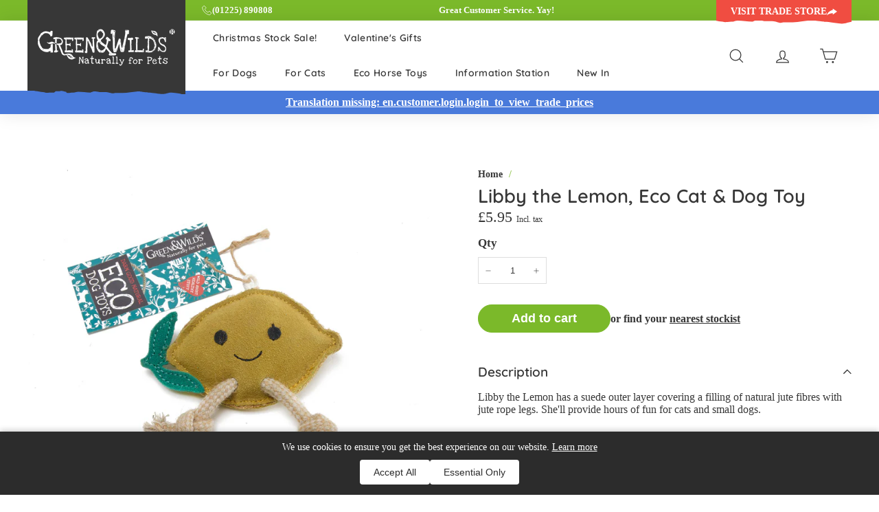

--- FILE ---
content_type: text/html; charset=utf-8
request_url: https://www.greenandwilds.co.uk/products/libby-the-lemon-eco-toy
body_size: 80250
content:
<!doctype html>
<html class="no-js" lang="en" dir="ltr">
<head>
  <script>
  window.BF_BADGE_URL = "\/\/www.greenandwilds.co.uk\/cdn\/shop\/t\/103\/assets\/bf.png?v=24187";
</script>
  <!-- Google Tag Manager -->
<script>(function(w,d,s,l,i){w[l]=w[l]||[];w[l].push({'gtm.start':
new Date().getTime(),event:'gtm.js'});var f=d.getElementsByTagName(s)[0],
j=d.createElement(s),dl=l!='dataLayer'?'&l='+l:'';j.async=true;j.src=
'https://www.googletagmanager.com/gtm.js?id='+i+dl;f.parentNode.insertBefore(j,f);
})(window,document,'script','dataLayer','GTM-NNDRJ4CQ');</script>
<!-- End Google Tag Manager -->
  
  

  <meta charset="utf-8">
  <meta http-equiv="X-UA-Compatible" content="IE=edge,chrome=1">
  <meta name="viewport" content="width=device-width,initial-scale=1">
  <meta name="theme-color" content="#ffc605">
  <link rel="canonical" href="https://www.greenandwilds.co.uk/products/libby-the-lemon-eco-toy">
  <link rel="preload" as="style" href="//www.greenandwilds.co.uk/cdn/shop/t/103/assets/theme.css?v=59468096337806939201769011101">
  <link rel="preload" as="style" href="//www.greenandwilds.co.uk/cdn/shop/t/103/assets/theme-customisations.css?v=33558727902035263901764229994">
  <link rel="preload" as="script" href="//www.greenandwilds.co.uk/cdn/shop/t/103/assets/theme-customisations.min.js?v=47925406197774837151764229996">
  <link rel="preconnect" href="https://cdn.shopify.com">
  <link rel="preconnect" href="https://fonts.shopifycdn.com">
  <link rel="preconnect" href="https://fonts.googleapis.com">
  <link rel="preconnect" href="https://fonts.gstatic.com" crossorigin>
  <link rel="dns-prefetch" href="https://ajax.googleapis.com">
  <link rel="dns-prefetch" href="https://maps.googleapis.com">
  <link rel="dns-prefetch" href="https://maps.gstatic.com"><link rel="shortcut icon" href="//www.greenandwilds.co.uk/cdn/shop/files/favicon-32x32_b1e7ecbc-f57d-4d6d-82e9-3b1e66a8a720_32x32.png?v=1712737756" type="image/png" /><title>Libby the Lemon | Sustainable Suede Dog Toy
&ndash; Green and Wilds - Retail
</title>
<meta name="description" content="Libby the Lemon has a suede outer layer covering a filling of natural jute fibres with jute rope legs. The perfect toy for small dogs."><meta property="og:site_name" content="Green and Wilds - Retail">
  <meta property="og:url" content="https://www.greenandwilds.co.uk/products/libby-the-lemon-eco-toy">
  <meta property="og:title" content="Libby the Lemon, Eco Cat &amp; Dog Toy">
  <meta property="og:type" content="product">
  <meta property="og:description" content="Libby the Lemon has a suede outer layer covering a filling of natural jute fibres with jute rope legs. The perfect toy for small dogs."><meta property="og:image" content="http://www.greenandwilds.co.uk/cdn/shop/files/4cff1828-411e-4c02-90bf-e523aaa66976.jpg?v=1767873609">
    <meta property="og:image:secure_url" content="https://www.greenandwilds.co.uk/cdn/shop/files/4cff1828-411e-4c02-90bf-e523aaa66976.jpg?v=1767873609">
    <meta property="og:image:width" content="2000">
    <meta property="og:image:height" content="2000"><meta name="twitter:site" content="@">
  <meta name="twitter:card" content="summary_large_image">
  <meta name="twitter:title" content="Libby the Lemon, Eco Cat & Dog Toy">
  <meta name="twitter:description" content="Libby the Lemon has a suede outer layer covering a filling of natural jute fibres with jute rope legs. The perfect toy for small dogs.">
<style data-shopify>@font-face {
  font-family: Poppins;
  font-weight: 700;
  font-style: normal;
  font-display: swap;
  src: url("//www.greenandwilds.co.uk/cdn/fonts/poppins/poppins_n7.56758dcf284489feb014a026f3727f2f20a54626.woff2") format("woff2"),
       url("//www.greenandwilds.co.uk/cdn/fonts/poppins/poppins_n7.f34f55d9b3d3205d2cd6f64955ff4b36f0cfd8da.woff") format("woff");
}

  @font-face {
  font-family: Quicksand;
  font-weight: 400;
  font-style: normal;
  font-display: swap;
  src: url("//www.greenandwilds.co.uk/cdn/fonts/quicksand/quicksand_n4.bf8322a9d1da765aa396ad7b6eeb81930a6214de.woff2") format("woff2"),
       url("//www.greenandwilds.co.uk/cdn/fonts/quicksand/quicksand_n4.fa4cbd232d3483059e72b11f7239959a64c98426.woff") format("woff");
}


  @font-face {
  font-family: Quicksand;
  font-weight: 600;
  font-style: normal;
  font-display: swap;
  src: url("//www.greenandwilds.co.uk/cdn/fonts/quicksand/quicksand_n6.2d744c302b66242b8689223a01c2ae7d363b7b45.woff2") format("woff2"),
       url("//www.greenandwilds.co.uk/cdn/fonts/quicksand/quicksand_n6.0d771117677705be6acb5844d65cf2b9cbf6ea3d.woff") format("woff");
}

  
  
</style><link href="https://fonts.googleapis.com/css2?family=Love+Ya+Like+A+Sister&display=swap" rel="stylesheet">
  <link href="https://fonts.googleapis.com/css2?family=Merriweather:wght@400;700&display=swap" rel="stylesheet">
  <link href="//www.greenandwilds.co.uk/cdn/shop/t/103/assets/theme.css?v=59468096337806939201769011101" rel="stylesheet" type="text/css" media="all" />
  <link href="//www.greenandwilds.co.uk/cdn/shop/t/103/assets/theme-customisations.css?v=33558727902035263901764229994" rel="stylesheet" type="text/css" media="all" />
  <link href="//www.greenandwilds.co.uk/cdn/shop/t/103/assets/nw.css?v=179055888799152239951764229980" rel="stylesheet" type="text/css" media="all" />
<style data-shopify>:root {
    --typeHeaderPrimary: Love Ya Like A Sister;
    --typeHeaderFallback: cursive;
    --typeHeaderSize: 32px;
    --typeHeaderWeight: 400;
    --typeHeaderLineHeight: 1;
    --typeHeaderSpacing: 0.0em;

    --typeButtonPrimary: Merriweather;
    --typeButtonFallback: serif;
    --typeButtonSize: 22px;
    --typeButtonWeight: 700;
    --typeButtonLineHeight: 1.4;
    --typeButtonSpacing: 0.025em;

    --typeBasePrimary:Quicksand;
    --typeBaseFallback:sans-serif;
    --typeBaseSize: 16px;
    --typeBaseWeight: 300;
    --typeBaseSpacing: 0.025em;
    --typeBaseLineHeight: 1.3;

    --colorSmallImageBg: #ffffff;
    --colorSmallImageBgDark: #f7f7f7;
    --colorLargeImageBg: #373737;
    --colorLargeImageBgLight: #585858;

    --iconWeight: 3px;
    --iconLinecaps: miter;

    
      --buttonRadius: 50px;
      --btnPadding: 11px 25px;
    

    
      --roundness: 0px;
    

    
      --gridThickness: 0px;
    

    --productTileMargin: 10%;
    --collectionTileMargin: 10%;

    --swatchSize: 40px;
  }

  @media screen and (max-width: 768px) {
    :root {
      --typeBaseSize: 14px;

      
        --roundness: 0px;
        --btnPadding: 9px 17px;
      
    }
  }</style><link rel="preload stylesheet" href="//www.greenandwilds.co.uk/cdn/shop/t/103/assets/boost-pfs-instant-search.css?v=125551396093036382171764230025" as="style"><link href="//www.greenandwilds.co.uk/cdn/shop/t/103/assets/boost-pfs-custom.css?v=148441318186330744351764230025" rel="stylesheet" type="text/css" media="all" />
<style data-id="boost-pfs-style" type="text/css">
    .boost-pfs-filter-option-title-text {color: rgba(55,55,55,1);font-size: 16px;font-weight: 600;text-transform: uppercase;}

   .boost-pfs-filter-tree-v .boost-pfs-filter-option-title-text:before {border-top-color: rgba(55,55,55,1);}
    .boost-pfs-filter-tree-v .boost-pfs-filter-option.boost-pfs-filter-option-collapsed .boost-pfs-filter-option-title-text:before {border-bottom-color: rgba(55,55,55,1);}
    .boost-pfs-filter-tree-h .boost-pfs-filter-option-title-heading:before {border-right-color: rgba(55,55,55,1);
        border-bottom-color: rgba(55,55,55,1);}

    .boost-pfs-filter-refine-by .boost-pfs-filter-option-title h3 {color: rgba(55,55,55,1);}

    .boost-pfs-filter-option-content .boost-pfs-filter-option-item-list .boost-pfs-filter-option-item button,
    .boost-pfs-filter-option-content .boost-pfs-filter-option-item-list .boost-pfs-filter-option-item .boost-pfs-filter-button,
    .boost-pfs-filter-option-range-amount input,
    .boost-pfs-filter-tree-v .boost-pfs-filter-refine-by .boost-pfs-filter-refine-by-items .refine-by-item,
    .boost-pfs-filter-refine-by-wrapper-v .boost-pfs-filter-refine-by .boost-pfs-filter-refine-by-items .refine-by-item,
    .boost-pfs-filter-refine-by .boost-pfs-filter-option-title,
    .boost-pfs-filter-refine-by .boost-pfs-filter-refine-by-items .refine-by-item>a,
    .boost-pfs-filter-refine-by>span,
    .boost-pfs-filter-clear,
    .boost-pfs-filter-clear-all{color: rgba(55,55,55,1);font-size: 14px;}
    .boost-pfs-filter-tree-h .boost-pfs-filter-pc .boost-pfs-filter-refine-by-items .refine-by-item .boost-pfs-filter-clear .refine-by-type, 
    .boost-pfs-filter-refine-by-wrapper-h .boost-pfs-filter-pc .boost-pfs-filter-refine-by-items .refine-by-item .boost-pfs-filter-clear .refine-by-type {color: rgba(55,55,55,1);}

    .boost-pfs-filter-option-multi-level-collections .boost-pfs-filter-option-multi-level-list .boost-pfs-filter-option-item .boost-pfs-filter-button-arrow .boost-pfs-arrow:before,
    .boost-pfs-filter-option-multi-level-tag .boost-pfs-filter-option-multi-level-list .boost-pfs-filter-option-item .boost-pfs-filter-button-arrow .boost-pfs-arrow:before {border-right: 1px solid rgba(55,55,55,1);
        border-bottom: 1px solid rgba(55,55,55,1);}

    .boost-pfs-filter-refine-by-wrapper-v .boost-pfs-filter-refine-by .boost-pfs-filter-refine-by-items .refine-by-item .boost-pfs-filter-clear:after, 
    .boost-pfs-filter-refine-by-wrapper-v .boost-pfs-filter-refine-by .boost-pfs-filter-refine-by-items .refine-by-item .boost-pfs-filter-clear:before, 
    .boost-pfs-filter-tree-v .boost-pfs-filter-refine-by .boost-pfs-filter-refine-by-items .refine-by-item .boost-pfs-filter-clear:after, 
    .boost-pfs-filter-tree-v .boost-pfs-filter-refine-by .boost-pfs-filter-refine-by-items .refine-by-item .boost-pfs-filter-clear:before,
    .boost-pfs-filter-refine-by-wrapper-h .boost-pfs-filter-pc .boost-pfs-filter-refine-by-items .refine-by-item .boost-pfs-filter-clear:after, 
    .boost-pfs-filter-refine-by-wrapper-h .boost-pfs-filter-pc .boost-pfs-filter-refine-by-items .refine-by-item .boost-pfs-filter-clear:before, 
    .boost-pfs-filter-tree-h .boost-pfs-filter-pc .boost-pfs-filter-refine-by-items .refine-by-item .boost-pfs-filter-clear:after, 
    .boost-pfs-filter-tree-h .boost-pfs-filter-pc .boost-pfs-filter-refine-by-items .refine-by-item .boost-pfs-filter-clear:before {border-top-color: rgba(55,55,55,1);}
    .boost-pfs-filter-option-range-slider .noUi-value-horizontal {color: rgba(55,55,55,1);}

    .boost-pfs-filter-tree-mobile-button button,
    .boost-pfs-filter-top-sorting-mobile button {color: rgba(55,55,55,1) !important;background: rgba(254,198,55,1) !important;}
    .boost-pfs-filter-top-sorting-mobile button>span:after {color: rgba(55,55,55,1) !important;}
  </style> 








        
        



<style data-shopify>
    body[country-code] .geolocation-restricted-message {
        display: none !important;visibility: hidden !important;clip:rect(0, 0, 0, 0);overflow:hidden;position:absolute;height:1px;width:1px;
    }
    </style>

<style data-shopify>
    body:not([country-code]) .geolocation-restricted-message {
        display: none !important;visibility: hidden !important;clip:rect(0, 0, 0, 0);overflow:hidden;position:absolute;height:1px;width:1px;
    }
</style>

<script>
    document.documentElement.className = document.documentElement.className.replace('no-js', 'js');
    window.theme = window.theme || {};
    theme.routes = {
      home: "/",
      collections: "/collections",
      cart: "/cart.js",
      cartPage: "/cart",
      cartAdd: "/cart/add.js",
      cartChange: "/cart/change.js",
      search: "/search"
    };
    theme.strings = {
      soldOut: "Out Of Stock",
      addToCart: "Add to cart",
      unavailable: "Unavailable",
      inStockLabel: "Availability: In stock",
      stockLabel: "Low stock - [count] items left",
      willNotShipUntil: "Ready to ship [date]",
      willBeInStockAfter: "Back in stock [date]",
      waitingForStock: "Inventory on the way",
      savePrice: "Save [saved_amount]",
      cartEmpty: "Your cart is currently empty.",
      cartTermsConfirmation: "You must agree with the terms and conditions of sales to check out",
      searchCollections: "Collections:",
      searchPages: "Pages:",
      searchArticles: "Articles:"
    };
    theme.settings = {
      dynamicVariantsEnable: true,
      cartType: "dropdown",
      isCustomerTemplate: false,
      moneyFormat: "£{{amount}}",
      saveType: "dollar",
      productImageSize: "square",
      productImageCover: false,
      predictiveSearch: false,
      predictiveSearchType: "product,article",
      superScriptSetting: false,
      superScriptPrice: false,
      quickView: false,
      quickAdd: false,
      themeName: 'Expanse',
      themeVersion: "2.0.0",
      taxAdjust: 1.2,
      store: "retail",
    };
  </script>

  <script>window.performance && window.performance.mark && window.performance.mark('shopify.content_for_header.start');</script><meta name="google-site-verification" content="YepqkX12MO11dqX2bWuieZrZ4aduFOfTRaSVDtw2b2c">
<meta name="facebook-domain-verification" content="bh6leck5cidfhqjmt1ybfgsocarww6">
<meta id="shopify-digital-wallet" name="shopify-digital-wallet" content="/59564163271/digital_wallets/dialog">
<meta name="shopify-checkout-api-token" content="1b23e709b17abb2c1478e76fc9013803">
<meta id="in-context-paypal-metadata" data-shop-id="59564163271" data-venmo-supported="false" data-environment="production" data-locale="en_US" data-paypal-v4="true" data-currency="GBP">
<link rel="alternate" type="application/json+oembed" href="https://www.greenandwilds.co.uk/products/libby-the-lemon-eco-toy.oembed">
<script async="async" src="/checkouts/internal/preloads.js?locale=en-GB"></script>
<link rel="preconnect" href="https://shop.app" crossorigin="anonymous">
<script async="async" src="https://shop.app/checkouts/internal/preloads.js?locale=en-GB&shop_id=59564163271" crossorigin="anonymous"></script>
<script id="apple-pay-shop-capabilities" type="application/json">{"shopId":59564163271,"countryCode":"GB","currencyCode":"GBP","merchantCapabilities":["supports3DS"],"merchantId":"gid:\/\/shopify\/Shop\/59564163271","merchantName":"Green and Wilds - Retail","requiredBillingContactFields":["postalAddress","email"],"requiredShippingContactFields":["postalAddress","email"],"shippingType":"shipping","supportedNetworks":["visa","maestro","masterCard","amex","discover","elo"],"total":{"type":"pending","label":"Green and Wilds - Retail","amount":"1.00"},"shopifyPaymentsEnabled":true,"supportsSubscriptions":true}</script>
<script id="shopify-features" type="application/json">{"accessToken":"1b23e709b17abb2c1478e76fc9013803","betas":["rich-media-storefront-analytics"],"domain":"www.greenandwilds.co.uk","predictiveSearch":true,"shopId":59564163271,"locale":"en"}</script>
<script>var Shopify = Shopify || {};
Shopify.shop = "green-and-wilds-retail.myshopify.com";
Shopify.locale = "en";
Shopify.currency = {"active":"GBP","rate":"1.0"};
Shopify.country = "GB";
Shopify.theme = {"name":"Copy of BFCM Dev green-and-wilds-theme\/producti...","id":188800598390,"schema_name":"Expanse","schema_version":"2.0.0","theme_store_id":null,"role":"main"};
Shopify.theme.handle = "null";
Shopify.theme.style = {"id":null,"handle":null};
Shopify.cdnHost = "www.greenandwilds.co.uk/cdn";
Shopify.routes = Shopify.routes || {};
Shopify.routes.root = "/";</script>
<script type="module">!function(o){(o.Shopify=o.Shopify||{}).modules=!0}(window);</script>
<script>!function(o){function n(){var o=[];function n(){o.push(Array.prototype.slice.apply(arguments))}return n.q=o,n}var t=o.Shopify=o.Shopify||{};t.loadFeatures=n(),t.autoloadFeatures=n()}(window);</script>
<script>
  window.ShopifyPay = window.ShopifyPay || {};
  window.ShopifyPay.apiHost = "shop.app\/pay";
  window.ShopifyPay.redirectState = null;
</script>
<script id="shop-js-analytics" type="application/json">{"pageType":"product"}</script>
<script defer="defer" async type="module" src="//www.greenandwilds.co.uk/cdn/shopifycloud/shop-js/modules/v2/client.init-shop-cart-sync_BN7fPSNr.en.esm.js"></script>
<script defer="defer" async type="module" src="//www.greenandwilds.co.uk/cdn/shopifycloud/shop-js/modules/v2/chunk.common_Cbph3Kss.esm.js"></script>
<script defer="defer" async type="module" src="//www.greenandwilds.co.uk/cdn/shopifycloud/shop-js/modules/v2/chunk.modal_DKumMAJ1.esm.js"></script>
<script type="module">
  await import("//www.greenandwilds.co.uk/cdn/shopifycloud/shop-js/modules/v2/client.init-shop-cart-sync_BN7fPSNr.en.esm.js");
await import("//www.greenandwilds.co.uk/cdn/shopifycloud/shop-js/modules/v2/chunk.common_Cbph3Kss.esm.js");
await import("//www.greenandwilds.co.uk/cdn/shopifycloud/shop-js/modules/v2/chunk.modal_DKumMAJ1.esm.js");

  window.Shopify.SignInWithShop?.initShopCartSync?.({"fedCMEnabled":true,"windoidEnabled":true});

</script>
<script>
  window.Shopify = window.Shopify || {};
  if (!window.Shopify.featureAssets) window.Shopify.featureAssets = {};
  window.Shopify.featureAssets['shop-js'] = {"shop-cart-sync":["modules/v2/client.shop-cart-sync_CJVUk8Jm.en.esm.js","modules/v2/chunk.common_Cbph3Kss.esm.js","modules/v2/chunk.modal_DKumMAJ1.esm.js"],"init-fed-cm":["modules/v2/client.init-fed-cm_7Fvt41F4.en.esm.js","modules/v2/chunk.common_Cbph3Kss.esm.js","modules/v2/chunk.modal_DKumMAJ1.esm.js"],"init-shop-email-lookup-coordinator":["modules/v2/client.init-shop-email-lookup-coordinator_Cc088_bR.en.esm.js","modules/v2/chunk.common_Cbph3Kss.esm.js","modules/v2/chunk.modal_DKumMAJ1.esm.js"],"init-windoid":["modules/v2/client.init-windoid_hPopwJRj.en.esm.js","modules/v2/chunk.common_Cbph3Kss.esm.js","modules/v2/chunk.modal_DKumMAJ1.esm.js"],"shop-button":["modules/v2/client.shop-button_B0jaPSNF.en.esm.js","modules/v2/chunk.common_Cbph3Kss.esm.js","modules/v2/chunk.modal_DKumMAJ1.esm.js"],"shop-cash-offers":["modules/v2/client.shop-cash-offers_DPIskqss.en.esm.js","modules/v2/chunk.common_Cbph3Kss.esm.js","modules/v2/chunk.modal_DKumMAJ1.esm.js"],"shop-toast-manager":["modules/v2/client.shop-toast-manager_CK7RT69O.en.esm.js","modules/v2/chunk.common_Cbph3Kss.esm.js","modules/v2/chunk.modal_DKumMAJ1.esm.js"],"init-shop-cart-sync":["modules/v2/client.init-shop-cart-sync_BN7fPSNr.en.esm.js","modules/v2/chunk.common_Cbph3Kss.esm.js","modules/v2/chunk.modal_DKumMAJ1.esm.js"],"init-customer-accounts-sign-up":["modules/v2/client.init-customer-accounts-sign-up_CfPf4CXf.en.esm.js","modules/v2/client.shop-login-button_DeIztwXF.en.esm.js","modules/v2/chunk.common_Cbph3Kss.esm.js","modules/v2/chunk.modal_DKumMAJ1.esm.js"],"pay-button":["modules/v2/client.pay-button_CgIwFSYN.en.esm.js","modules/v2/chunk.common_Cbph3Kss.esm.js","modules/v2/chunk.modal_DKumMAJ1.esm.js"],"init-customer-accounts":["modules/v2/client.init-customer-accounts_DQ3x16JI.en.esm.js","modules/v2/client.shop-login-button_DeIztwXF.en.esm.js","modules/v2/chunk.common_Cbph3Kss.esm.js","modules/v2/chunk.modal_DKumMAJ1.esm.js"],"avatar":["modules/v2/client.avatar_BTnouDA3.en.esm.js"],"init-shop-for-new-customer-accounts":["modules/v2/client.init-shop-for-new-customer-accounts_CsZy_esa.en.esm.js","modules/v2/client.shop-login-button_DeIztwXF.en.esm.js","modules/v2/chunk.common_Cbph3Kss.esm.js","modules/v2/chunk.modal_DKumMAJ1.esm.js"],"shop-follow-button":["modules/v2/client.shop-follow-button_BRMJjgGd.en.esm.js","modules/v2/chunk.common_Cbph3Kss.esm.js","modules/v2/chunk.modal_DKumMAJ1.esm.js"],"checkout-modal":["modules/v2/client.checkout-modal_B9Drz_yf.en.esm.js","modules/v2/chunk.common_Cbph3Kss.esm.js","modules/v2/chunk.modal_DKumMAJ1.esm.js"],"shop-login-button":["modules/v2/client.shop-login-button_DeIztwXF.en.esm.js","modules/v2/chunk.common_Cbph3Kss.esm.js","modules/v2/chunk.modal_DKumMAJ1.esm.js"],"lead-capture":["modules/v2/client.lead-capture_DXYzFM3R.en.esm.js","modules/v2/chunk.common_Cbph3Kss.esm.js","modules/v2/chunk.modal_DKumMAJ1.esm.js"],"shop-login":["modules/v2/client.shop-login_CA5pJqmO.en.esm.js","modules/v2/chunk.common_Cbph3Kss.esm.js","modules/v2/chunk.modal_DKumMAJ1.esm.js"],"payment-terms":["modules/v2/client.payment-terms_BxzfvcZJ.en.esm.js","modules/v2/chunk.common_Cbph3Kss.esm.js","modules/v2/chunk.modal_DKumMAJ1.esm.js"]};
</script>
<script>(function() {
  var isLoaded = false;
  function asyncLoad() {
    if (isLoaded) return;
    isLoaded = true;
    var urls = ["https:\/\/green-and-wilds-retail.recurpay.com\/api\/storefront\/v2\/script-tag.js?shop=green-and-wilds-retail.myshopify.com","https:\/\/chimpstatic.com\/mcjs-connected\/js\/users\/3a9054f43d3004a791189793c\/725fab31bfb7f3746b2d117c5.js?shop=green-and-wilds-retail.myshopify.com","https:\/\/customer-first-focus.b-cdn.net\/cffPCLoader_min.js?shop=green-and-wilds-retail.myshopify.com","\/\/cdn.shopify.com\/proxy\/f064f4db73c3a2c17f1531266b441ceed00e5150207a77642d8fbdd1de34cf3a\/greenwilds1736333500.activehosted.com\/js\/site-tracking.php?shop=green-and-wilds-retail.myshopify.com\u0026sp-cache-control=cHVibGljLCBtYXgtYWdlPTkwMA","https:\/\/cdn.pushowl.com\/latest\/sdks\/pushowl-shopify.js?subdomain=green-and-wilds-retail\u0026environment=production\u0026guid=0dc4f61a-4bb6-4fe3-aaf6-07d2bc6aadbe\u0026shop=green-and-wilds-retail.myshopify.com"];
    for (var i = 0; i < urls.length; i++) {
      var s = document.createElement('script');
      s.type = 'text/javascript';
      s.async = true;
      s.src = urls[i];
      var x = document.getElementsByTagName('script')[0];
      x.parentNode.insertBefore(s, x);
    }
  };
  if(window.attachEvent) {
    window.attachEvent('onload', asyncLoad);
  } else {
    window.addEventListener('load', asyncLoad, false);
  }
})();</script>
<script id="__st">var __st={"a":59564163271,"offset":0,"reqid":"0c2384ca-84d1-46fb-9b09-1f1452ce9a5a-1770135625","pageurl":"www.greenandwilds.co.uk\/products\/libby-the-lemon-eco-toy","u":"b9bc8fce1031","p":"product","rtyp":"product","rid":7381400322247};</script>
<script>window.ShopifyPaypalV4VisibilityTracking = true;</script>
<script id="captcha-bootstrap">!function(){'use strict';const t='contact',e='account',n='new_comment',o=[[t,t],['blogs',n],['comments',n],[t,'customer']],c=[[e,'customer_login'],[e,'guest_login'],[e,'recover_customer_password'],[e,'create_customer']],r=t=>t.map((([t,e])=>`form[action*='/${t}']:not([data-nocaptcha='true']) input[name='form_type'][value='${e}']`)).join(','),a=t=>()=>t?[...document.querySelectorAll(t)].map((t=>t.form)):[];function s(){const t=[...o],e=r(t);return a(e)}const i='password',u='form_key',d=['recaptcha-v3-token','g-recaptcha-response','h-captcha-response',i],f=()=>{try{return window.sessionStorage}catch{return}},m='__shopify_v',_=t=>t.elements[u];function p(t,e,n=!1){try{const o=window.sessionStorage,c=JSON.parse(o.getItem(e)),{data:r}=function(t){const{data:e,action:n}=t;return t[m]||n?{data:e,action:n}:{data:t,action:n}}(c);for(const[e,n]of Object.entries(r))t.elements[e]&&(t.elements[e].value=n);n&&o.removeItem(e)}catch(o){console.error('form repopulation failed',{error:o})}}const l='form_type',E='cptcha';function T(t){t.dataset[E]=!0}const w=window,h=w.document,L='Shopify',v='ce_forms',y='captcha';let A=!1;((t,e)=>{const n=(g='f06e6c50-85a8-45c8-87d0-21a2b65856fe',I='https://cdn.shopify.com/shopifycloud/storefront-forms-hcaptcha/ce_storefront_forms_captcha_hcaptcha.v1.5.2.iife.js',D={infoText:'Protected by hCaptcha',privacyText:'Privacy',termsText:'Terms'},(t,e,n)=>{const o=w[L][v],c=o.bindForm;if(c)return c(t,g,e,D).then(n);var r;o.q.push([[t,g,e,D],n]),r=I,A||(h.body.append(Object.assign(h.createElement('script'),{id:'captcha-provider',async:!0,src:r})),A=!0)});var g,I,D;w[L]=w[L]||{},w[L][v]=w[L][v]||{},w[L][v].q=[],w[L][y]=w[L][y]||{},w[L][y].protect=function(t,e){n(t,void 0,e),T(t)},Object.freeze(w[L][y]),function(t,e,n,w,h,L){const[v,y,A,g]=function(t,e,n){const i=e?o:[],u=t?c:[],d=[...i,...u],f=r(d),m=r(i),_=r(d.filter((([t,e])=>n.includes(e))));return[a(f),a(m),a(_),s()]}(w,h,L),I=t=>{const e=t.target;return e instanceof HTMLFormElement?e:e&&e.form},D=t=>v().includes(t);t.addEventListener('submit',(t=>{const e=I(t);if(!e)return;const n=D(e)&&!e.dataset.hcaptchaBound&&!e.dataset.recaptchaBound,o=_(e),c=g().includes(e)&&(!o||!o.value);(n||c)&&t.preventDefault(),c&&!n&&(function(t){try{if(!f())return;!function(t){const e=f();if(!e)return;const n=_(t);if(!n)return;const o=n.value;o&&e.removeItem(o)}(t);const e=Array.from(Array(32),(()=>Math.random().toString(36)[2])).join('');!function(t,e){_(t)||t.append(Object.assign(document.createElement('input'),{type:'hidden',name:u})),t.elements[u].value=e}(t,e),function(t,e){const n=f();if(!n)return;const o=[...t.querySelectorAll(`input[type='${i}']`)].map((({name:t})=>t)),c=[...d,...o],r={};for(const[a,s]of new FormData(t).entries())c.includes(a)||(r[a]=s);n.setItem(e,JSON.stringify({[m]:1,action:t.action,data:r}))}(t,e)}catch(e){console.error('failed to persist form',e)}}(e),e.submit())}));const S=(t,e)=>{t&&!t.dataset[E]&&(n(t,e.some((e=>e===t))),T(t))};for(const o of['focusin','change'])t.addEventListener(o,(t=>{const e=I(t);D(e)&&S(e,y())}));const B=e.get('form_key'),M=e.get(l),P=B&&M;t.addEventListener('DOMContentLoaded',(()=>{const t=y();if(P)for(const e of t)e.elements[l].value===M&&p(e,B);[...new Set([...A(),...v().filter((t=>'true'===t.dataset.shopifyCaptcha))])].forEach((e=>S(e,t)))}))}(h,new URLSearchParams(w.location.search),n,t,e,['guest_login'])})(!0,!0)}();</script>
<script integrity="sha256-4kQ18oKyAcykRKYeNunJcIwy7WH5gtpwJnB7kiuLZ1E=" data-source-attribution="shopify.loadfeatures" defer="defer" src="//www.greenandwilds.co.uk/cdn/shopifycloud/storefront/assets/storefront/load_feature-a0a9edcb.js" crossorigin="anonymous"></script>
<script crossorigin="anonymous" defer="defer" src="//www.greenandwilds.co.uk/cdn/shopifycloud/storefront/assets/shopify_pay/storefront-65b4c6d7.js?v=20250812"></script>
<script data-source-attribution="shopify.dynamic_checkout.dynamic.init">var Shopify=Shopify||{};Shopify.PaymentButton=Shopify.PaymentButton||{isStorefrontPortableWallets:!0,init:function(){window.Shopify.PaymentButton.init=function(){};var t=document.createElement("script");t.src="https://www.greenandwilds.co.uk/cdn/shopifycloud/portable-wallets/latest/portable-wallets.en.js",t.type="module",document.head.appendChild(t)}};
</script>
<script data-source-attribution="shopify.dynamic_checkout.buyer_consent">
  function portableWalletsHideBuyerConsent(e){var t=document.getElementById("shopify-buyer-consent"),n=document.getElementById("shopify-subscription-policy-button");t&&n&&(t.classList.add("hidden"),t.setAttribute("aria-hidden","true"),n.removeEventListener("click",e))}function portableWalletsShowBuyerConsent(e){var t=document.getElementById("shopify-buyer-consent"),n=document.getElementById("shopify-subscription-policy-button");t&&n&&(t.classList.remove("hidden"),t.removeAttribute("aria-hidden"),n.addEventListener("click",e))}window.Shopify?.PaymentButton&&(window.Shopify.PaymentButton.hideBuyerConsent=portableWalletsHideBuyerConsent,window.Shopify.PaymentButton.showBuyerConsent=portableWalletsShowBuyerConsent);
</script>
<script data-source-attribution="shopify.dynamic_checkout.cart.bootstrap">document.addEventListener("DOMContentLoaded",(function(){function t(){return document.querySelector("shopify-accelerated-checkout-cart, shopify-accelerated-checkout")}if(t())Shopify.PaymentButton.init();else{new MutationObserver((function(e,n){t()&&(Shopify.PaymentButton.init(),n.disconnect())})).observe(document.body,{childList:!0,subtree:!0})}}));
</script>
<link id="shopify-accelerated-checkout-styles" rel="stylesheet" media="screen" href="https://www.greenandwilds.co.uk/cdn/shopifycloud/portable-wallets/latest/accelerated-checkout-backwards-compat.css" crossorigin="anonymous">
<style id="shopify-accelerated-checkout-cart">
        #shopify-buyer-consent {
  margin-top: 1em;
  display: inline-block;
  width: 100%;
}

#shopify-buyer-consent.hidden {
  display: none;
}

#shopify-subscription-policy-button {
  background: none;
  border: none;
  padding: 0;
  text-decoration: underline;
  font-size: inherit;
  cursor: pointer;
}

#shopify-subscription-policy-button::before {
  box-shadow: none;
}

      </style>

<script>window.performance && window.performance.mark && window.performance.mark('shopify.content_for_header.end');</script>

  <script src="//www.greenandwilds.co.uk/cdn/shop/t/103/assets/vendor-scripts-v1.js" defer="defer"></script>
  <script src="//www.greenandwilds.co.uk/cdn/shop/t/103/assets/theme-customisations.min.js?v=47925406197774837151764229996" defer="defer"></script>
    <!-- Global site tag (gtag.js) - Google Analytics -->
    <script async src="https://www.googletagmanager.com/gtag/js?id=G-WX9DW9L6WG"></script>
    <script>
      window.dataLayer = window.dataLayer || [];
      function gtag(){dataLayer.push(arguments);}
      gtag('js', new Date());

      gtag('config', 'G-WX9DW9L6WG');
    </script>
  

  
<!-- BEGIN app block: shopify://apps/boost-ai-search-filter/blocks/boost-sd-ssr/7fc998ae-a150-4367-bab8-505d8a4503f7 --><script type="text/javascript">"use strict";(()=>{var __typeError=msg=>{throw TypeError(msg)};var __accessCheck=(obj,member,msg)=>member.has(obj)||__typeError("Cannot "+msg);var __privateGet=(obj,member,getter)=>(__accessCheck(obj,member,"read from private field"),getter?getter.call(obj):member.get(obj));var __privateAdd=(obj,member,value)=>member.has(obj)?__typeError("Cannot add the same private member more than once"):member instanceof WeakSet?member.add(obj):member.set(obj,value);var __privateSet=(obj,member,value,setter)=>(__accessCheck(obj,member,"write to private field"),setter?setter.call(obj,value):member.set(obj,value),value);var __privateMethod=(obj,member,method)=>(__accessCheck(obj,member,"access private method"),method);function mergeDeepMutate(target,...sources){if(!target)return target;if(sources.length===0)return target;const isObject=obj=>!!obj&&typeof obj==="object";const isPlainObject=obj=>{if(!isObject(obj))return false;const proto=Object.getPrototypeOf(obj);return proto===Object.prototype||proto===null};for(const source of sources){if(!source)continue;for(const key in source){const sourceValue=source[key];if(!(key in target)){target[key]=sourceValue;continue}const targetValue=target[key];if(Array.isArray(targetValue)&&Array.isArray(sourceValue)){target[key]=targetValue.concat(...sourceValue)}else if(isPlainObject(targetValue)&&isPlainObject(sourceValue)){target[key]=mergeDeepMutate(targetValue,sourceValue)}else{target[key]=sourceValue}}}return target}var _config,_dataObjects,_modules,_cachedModulesByConstructor,_status,_cachedEventListeners,_registryBlockListeners,_readyListeners,_blocks,_Application_instances,extendAppConfigFromModules_fn,extendAppConfigFromGlobalVariables_fn,initializeDataObjects_fn,resetBlocks_fn,loadModuleEventListeners_fn;var Application=class{constructor(config,dataObjects){__privateAdd(this,_Application_instances);__privateAdd(this,_config);__privateAdd(this,_dataObjects);__privateAdd(this,_modules,[]);__privateAdd(this,_cachedModulesByConstructor,new Map);__privateAdd(this,_status,"created");__privateAdd(this,_cachedEventListeners,{});__privateAdd(this,_registryBlockListeners,[]);__privateAdd(this,_readyListeners,[]);this.mode="production";this.logLevel=1;__privateAdd(this,_blocks,{});const boostWidgetIntegration=window.boostWidgetIntegration;__privateSet(this,_config,config||{logLevel:boostWidgetIntegration?.config?.logLevel,env:"production"});this.logLevel=__privateGet(this,_config).logLevel??(this.mode==="production"?2:this.logLevel);if(__privateGet(this,_config).logLevel==null){__privateGet(this,_config).logLevel=this.logLevel}__privateSet(this,_dataObjects,dataObjects||{});this.logger={debug:(...args)=>{if(this.logLevel<=0){console.debug("Boost > [DEBUG] ",...args)}},info:(...args)=>{if(this.logLevel<=1){console.info("Boost > [INFO] ",...args)}},warn:(...args)=>{if(this.logLevel<=2){console.warn("Boost > [WARN] ",...args)}},error:(...args)=>{if(this.logLevel<=3){console.error("Boost > [ERROR] ",...args)}}}}get blocks(){return __privateGet(this,_blocks)}get config(){return __privateGet(this,_config)}get dataObjects(){return __privateGet(this,_dataObjects)}get status(){return __privateGet(this,_status)}get modules(){return __privateGet(this,_modules)}bootstrap(){if(__privateGet(this,_status)==="bootstrapped"){this.logger.warn("Application already bootstrapped");return}if(__privateGet(this,_status)==="started"){this.logger.warn("Application already started");return}__privateMethod(this,_Application_instances,loadModuleEventListeners_fn).call(this);this.dispatchLifecycleEvent({name:"onBeforeAppBootstrap",payload:null});if(__privateGet(this,_config)?.customization?.app?.onBootstrap){__privateGet(this,_config).customization.app.onBootstrap(this)}__privateMethod(this,_Application_instances,extendAppConfigFromModules_fn).call(this);__privateMethod(this,_Application_instances,extendAppConfigFromGlobalVariables_fn).call(this);__privateMethod(this,_Application_instances,initializeDataObjects_fn).call(this);this.assignGlobalVariables();__privateSet(this,_status,"bootstrapped");this.dispatchLifecycleEvent({name:"onAppBootstrap",payload:null})}async initModules(){await Promise.all(__privateGet(this,_modules).map(async module=>{if(!module.shouldInit()){this.logger.info("Module not initialized",module.constructor.name,"shouldInit returned false");return}module.onBeforeModuleInit?.();this.dispatchLifecycleEvent({name:"onBeforeModuleInit",payload:{module}});this.logger.info(`Initializing ${module.constructor.name} module`);try{await module.init();this.dispatchLifecycleEvent({name:"onModuleInit",payload:{module}})}catch(error){this.logger.error(`Error initializing module ${module.constructor.name}:`,error);this.dispatchLifecycleEvent({name:"onModuleError",payload:{module,error:error instanceof Error?error:new Error(String(error))}})}}))}getModule(constructor){const module=__privateGet(this,_cachedModulesByConstructor).get(constructor);if(module&&!module.shouldInit()){return void 0}return module}getModuleByName(name){const module=__privateGet(this,_modules).find(mod=>{const ModuleClass=mod.constructor;return ModuleClass.moduleName===name});if(module&&!module.shouldInit()){return void 0}return module}registerBlock(block){if(!block.id){this.logger.error("Block id is required");return}const blockId=block.id;if(__privateGet(this,_blocks)[blockId]){this.logger.error(`Block with id ${blockId} already exists`);return}__privateGet(this,_blocks)[blockId]=block;if(window.boostWidgetIntegration.blocks){window.boostWidgetIntegration.blocks[blockId]=block}this.dispatchLifecycleEvent({name:"onRegisterBlock",payload:{block}});__privateGet(this,_registryBlockListeners).forEach(listener=>{try{listener(block)}catch(error){this.logger.error("Error in registry block listener:",error)}})}addRegistryBlockListener(listener){__privateGet(this,_registryBlockListeners).push(listener);Object.values(__privateGet(this,_blocks)).forEach(block=>{try{listener(block)}catch(error){this.logger.error("Error in registry block listener for existing block:",error)}})}removeRegistryBlockListener(listener){const index=__privateGet(this,_registryBlockListeners).indexOf(listener);if(index>-1){__privateGet(this,_registryBlockListeners).splice(index,1)}}onReady(handler){if(__privateGet(this,_status)==="started"){try{handler()}catch(error){this.logger.error("Error in ready handler:",error)}}else{__privateGet(this,_readyListeners).push(handler)}}assignGlobalVariables(){if(!window.boostWidgetIntegration){window.boostWidgetIntegration={}}Object.assign(window.boostWidgetIntegration,{TAEApp:this,config:this.config,dataObjects:__privateGet(this,_dataObjects),blocks:this.blocks})}async start(){this.logger.info("Application starting");this.bootstrap();this.dispatchLifecycleEvent({name:"onBeforeAppStart",payload:null});await this.initModules();__privateSet(this,_status,"started");this.dispatchLifecycleEvent({name:"onAppStart",payload:null});__privateGet(this,_readyListeners).forEach(listener=>{try{listener()}catch(error){this.logger.error("Error in ready listener:",error)}});if(__privateGet(this,_config)?.customization?.app?.onStart){__privateGet(this,_config).customization.app.onStart(this)}}destroy(){if(__privateGet(this,_status)!=="started"){this.logger.warn("Application not started yet");return}__privateGet(this,_modules).forEach(module=>{this.dispatchLifecycleEvent({name:"onModuleDestroy",payload:{module}});module.destroy()});__privateSet(this,_modules,[]);__privateMethod(this,_Application_instances,resetBlocks_fn).call(this);__privateSet(this,_status,"destroyed");this.dispatchLifecycleEvent({name:"onAppDestroy",payload:null})}setLogLevel(level){this.logLevel=level;this.updateConfig({logLevel:level})}loadModule(ModuleConstructor){if(!ModuleConstructor){return this}const app=this;const moduleInstance=new ModuleConstructor(app);if(__privateGet(app,_cachedModulesByConstructor).has(ModuleConstructor)){this.logger.warn(`Module ${ModuleConstructor.name} already loaded`);return app}__privateGet(this,_modules).push(moduleInstance);__privateGet(this,_cachedModulesByConstructor).set(ModuleConstructor,moduleInstance);this.logger.info(`Module ${ModuleConstructor.name} already loaded`);return app}updateConfig(newConfig){if(typeof newConfig==="function"){__privateSet(this,_config,newConfig(__privateGet(this,_config)))}else{mergeDeepMutate(__privateGet(this,_config),newConfig)}return this.config}dispatchLifecycleEvent(event){switch(event.name){case"onBeforeAppBootstrap":this.triggerEvent("onBeforeAppBootstrap",event);break;case"onAppBootstrap":this.logger.info("Application bootstrapped");this.triggerEvent("onAppBootstrap",event);break;case"onBeforeModuleInit":this.triggerEvent("onBeforeModuleInit",event);break;case"onModuleInit":this.logger.info(`Module ${event.payload.module.constructor.name} initialized`);this.triggerEvent("onModuleInit",event);break;case"onModuleDestroy":this.logger.info(`Module ${event.payload.module.constructor.name} destroyed`);this.triggerEvent("onModuleDestroy",event);break;case"onBeforeAppStart":this.triggerEvent("onBeforeAppStart",event);break;case"onAppStart":this.logger.info("Application started");this.triggerEvent("onAppStart",event);break;case"onAppDestroy":this.logger.info("Application destroyed");this.triggerEvent("onAppDestroy",event);break;case"onAppError":this.logger.error("Application error",event.payload.error);this.triggerEvent("onAppError",event);break;case"onModuleError":this.logger.error("Module error",event.payload.module.constructor.name,event.payload.error);this.triggerEvent("onModuleError",event);break;case"onRegisterBlock":this.logger.info(`Block registered with id: ${event.payload.block.id}`);this.triggerEvent("onRegisterBlock",event);break;default:this.logger.warn("Unknown lifecycle event",event);break}}triggerEvent(eventName,event){const eventListeners=__privateGet(this,_cachedEventListeners)[eventName];if(eventListeners){eventListeners.forEach(listener=>{try{if(eventName==="onRegisterBlock"&&event.payload&&"block"in event.payload){listener(event.payload.block)}else{listener(event)}}catch(error){this.logger.error(`Error in event listener for ${eventName}:`,error,"Event data:",event)}})}}};_config=new WeakMap;_dataObjects=new WeakMap;_modules=new WeakMap;_cachedModulesByConstructor=new WeakMap;_status=new WeakMap;_cachedEventListeners=new WeakMap;_registryBlockListeners=new WeakMap;_readyListeners=new WeakMap;_blocks=new WeakMap;_Application_instances=new WeakSet;extendAppConfigFromModules_fn=function(){__privateGet(this,_modules).forEach(module=>{const extendAppConfig=module.extendAppConfig;if(extendAppConfig){mergeDeepMutate(__privateGet(this,_config),extendAppConfig)}})};extendAppConfigFromGlobalVariables_fn=function(){const initializedGlobalConfig=window.boostWidgetIntegration?.config;if(initializedGlobalConfig){mergeDeepMutate(__privateGet(this,_config),initializedGlobalConfig)}};initializeDataObjects_fn=function(){__privateGet(this,_modules).forEach(module=>{const dataObject=module.dataObject;if(dataObject){mergeDeepMutate(__privateGet(this,_dataObjects),dataObject)}})};resetBlocks_fn=function(){this.logger.info("Resetting all blocks");__privateSet(this,_blocks,{})};loadModuleEventListeners_fn=function(){__privateSet(this,_cachedEventListeners,{});const eventNames=["onBeforeAppBootstrap","onAppBootstrap","onModuleInit","onModuleDestroy","onBeforeAppStart","onAppStart","onAppDestroy","onAppError","onModuleError","onRegisterBlock"];__privateGet(this,_modules).forEach(module=>{eventNames.forEach(eventName=>{const eventListener=(...args)=>{if(this.status==="bootstrapped"||this.status==="started"){if(!module.shouldInit())return}return module[eventName]?.(...args)};if(typeof eventListener==="function"){if(!__privateGet(this,_cachedEventListeners)[eventName]){__privateGet(this,_cachedEventListeners)[eventName]=[]}if(eventName==="onRegisterBlock"){__privateGet(this,_cachedEventListeners)[eventName]?.push((block=>{eventListener.call(module,block)}))}else{__privateGet(this,_cachedEventListeners)[eventName]?.push(eventListener.bind(module))}}})})};var _app;var Module=class{constructor(app){__privateAdd(this,_app);__privateSet(this,_app,app)}shouldInit(){return true}destroy(){__privateSet(this,_app,void 0)}init(){}get app(){if(!__privateGet(this,_app)){throw new Error("Module not initialized")}return Object.freeze(__privateGet(this,_app))}get extendAppConfig(){return{}}get dataObject(){return{}}};_app=new WeakMap;var _boostTAEApp;var BoostTAEAppModule=class extends Module{constructor(){super(...arguments);__privateAdd(this,_boostTAEApp,null)}get TAEApp(){const boostTAE=getBoostTAE();if(!boostTAE){throw new Error("Boost TAE is not initialized")}__privateSet(this,_boostTAEApp,boostTAE);return __privateGet(this,_boostTAEApp)}get TAEAppConfig(){return this.TAEApp.config}get TAEAppDataObjects(){return this.TAEApp.dataObjects}};_boostTAEApp=new WeakMap;var AdditionalElement=class extends BoostTAEAppModule{get extendAppConfig(){return {additionalElementSettings:Object.assign(
        {
          
            default_sort_order: {"search":"","all":"best-selling"},
          
        }, {"customSortingList":"best-selling|relevance|manual|title-ascending|title-descending|price-ascending|price-descending|created-ascending|created-descending"})};}};AdditionalElement.moduleName="AdditionalElement";function getShortenToFullParamMap(){const shortenUrlParamList=getBoostTAE().config?.filterSettings?.shortenUrlParamList;const map={};if(!Array.isArray(shortenUrlParamList)){return map}shortenUrlParamList.forEach(item=>{if(typeof item!=="string")return;const idx=item.lastIndexOf(":");if(idx===-1)return;const full=item.slice(0,idx).trim();const short=item.slice(idx+1).trim();if(full.length>0&&short.length>0){map[short]=full}});return map}function generateUUID(){return "xxxxxxxx-xxxx-xxxx-xxxx-xxxxxxxxxxxx".replace(/[x]/g,function(){const r=Math.random()*16|0;return r.toString(16)});}function getQueryParamByKey(key){const urlParams=new URLSearchParams(window.location.search);return urlParams.get(key)}function convertValueRequestStockStatus(v){if(typeof v==="string"){if(v==="out-of-stock")return false;return true}if(Array.isArray(v)){return v.map(_v=>{if(_v==="out-of-stock"){return false}return true})}return false}function isMobileWidth(){return window.innerWidth<576}function isTabletPortraitMaxWidth(){return window.innerWidth<991}function detectDeviceByWidth(){let result="";if(isMobileWidth()){result+="mobile|"}else{result=result.replace("mobile|","")}if(isTabletPortraitMaxWidth()){result+="tablet_portrait_max"}else{result=result.replace("tablet_portrait_max","")}return result}function getSortBy(){const{generalSettings:{collection_id=0,page="collection",default_sort_by:defaultSortBy}={},additionalElementSettings:{default_sort_order:defaultSortOrder={},customSortingList}={}}=getBoostTAE().config;const defaultSortingList=["relevance","best-selling","manual","title-ascending","title-descending","price-ascending","price-descending","created-ascending","created-descending"];const sortQueryKey=getQueryParamByKey("sort");const sortingList=customSortingList?customSortingList.split("|"):defaultSortingList;if(sortQueryKey&&sortingList.includes(sortQueryKey))return sortQueryKey;const searchPage=page==="search";const collectionPage=page==="collection";if(searchPage)sortingList.splice(sortingList.indexOf("manual"),1);const{all,search}=defaultSortOrder;if(collectionPage){if(collection_id in defaultSortOrder){return defaultSortOrder[collection_id]}else if(all){return all}else if(defaultSortBy){return defaultSortBy}}else if(searchPage){return search||"relevance"}return""}var addParamsLocale=(params={})=>{params.return_all_currency_fields=false;return{...params,currency_rate:window.Shopify?.currency?.rate,currency:window.Shopify?.currency?.active,country:window.Shopify?.country}};var getLocalStorage=key=>{try{const value=localStorage.getItem(key);if(value)return JSON.parse(value);return null}catch{return null}};var setLocalStorage=(key,value)=>{try{localStorage.setItem(key,JSON.stringify(value))}catch(error){getBoostTAE().logger.error("Error setLocalStorage",error)}};var removeLocalStorage=key=>{try{localStorage.removeItem(key)}catch(error){getBoostTAE().logger.error("Error removeLocalStorage",error)}};function roundToNearest50(num){const remainder=num%50;if(remainder>25){return num+(50-remainder)}else{return num-remainder}}function lazyLoadImages(dom){if(!dom)return;const lazyImages=dom.querySelectorAll(".boost-sd__product-image-img[loading='lazy']");lazyImages.forEach(function(img){inViewPortHandler(img.parentElement,element=>{const imgElement=element.querySelector(".boost-sd__product-image-img[loading='lazy']");if(imgElement){imgElement.removeAttribute("loading")}})})}function inViewPortHandler(elements,callback){const observer=new IntersectionObserver(function intersectionObserverCallback(entries,observer2){entries.forEach(function(entry){if(entry.isIntersecting){callback(entry.target);observer2.unobserve(entry.target)}})});if(Array.isArray(elements)){elements.forEach(element=>observer.observe(element))}else{observer.observe(elements)}}var isBadUrl=url=>{try{if(!url){const searchString2=getWindowLocation().search;if(!searchString2||searchString2.length<=1){return false}return checkSearchStringForXSS(searchString2)}if(typeof url==="string"){const questionMarkIndex=url.indexOf("?");const searchString2=questionMarkIndex>=0?url.substring(questionMarkIndex):"";if(!searchString2||searchString2.length<=1){return false}return checkSearchStringForXSS(searchString2)}const searchString=url.search;if(!searchString||searchString.length<=1){return false}return checkSearchStringForXSS(searchString)}catch{return true}};var checkSearchStringForXSS=searchString=>{const urlParams=decodeURIComponent(searchString).split("&");for(let i=0;i<urlParams.length;i++){if(isBadSearchTerm(urlParams[i])){return true}}return false};var getWindowLocation=()=>{const href=window.location.href;const escapedHref=href.replace(/%3C/g,"&lt;").replace(/%3E/g,"&gt;");const rebuildHrefArr=[];for(let i=0;i<escapedHref.length;i++){rebuildHrefArr.push(escapedHref.charAt(i))}const rebuildHref=rebuildHrefArr.join("").split("&lt;").join("%3C").split("&gt;").join("%3E");let rebuildSearch="";const hrefWithoutHash=rebuildHref.replace(/#.*$/,"");if(hrefWithoutHash.split("?").length>1){rebuildSearch=hrefWithoutHash.split("?")[1];if(rebuildSearch.length>0){rebuildSearch="?"+rebuildSearch}}return{pathname:window.location.pathname,href:rebuildHref,search:rebuildSearch}};var isBadSearchTerm=term=>{if(typeof term=="string"){term=term.toLowerCase();const domEvents=["img src","script","alert","onabort","popstate","afterprint","beforeprint","beforeunload","blur","canplay","canplaythrough","change","click","contextmenu","copy","cut","dblclick","drag","dragend","dragenter","dragleave","dragover","dragstart","drop","durationchange","ended","error","focus","focusin","focusout","fullscreenchange","fullscreenerror","hashchange","input","invalid","keydown","keypress","keyup","load","loadeddata","loadedmetadata","loadstart","mousedown","mouseenter","mouseleave","mousemove","mouseover","mouseout","mouseout","mouseup","offline","online","pagehide","pageshow","paste","pause","play","playing","progress","ratechange","resize","reset","scroll","search","seeked","seeking","select","show","stalled","submit","suspend","timeupdate","toggle","touchcancel","touchend","touchmove","touchstart","unload","volumechange","waiting","wheel"];const potentialEventRegex=new RegExp(domEvents.join("=|on"));const countOpenTag=(term.match(/</g)||[]).length;const countCloseTag=(term.match(/>/g)||[]).length;const isAlert=(term.match(/alert\(/g)||[]).length;const isConsoleLog=(term.match(/console\.log\(/g)||[]).length;const isExecCommand=(term.match(/execCommand/g)||[]).length;const isCookie=(term.match(/document\.cookie/g)||[]).length;const isJavascript=(term.match(/j.*a.*v.*a.*s.*c.*r.*i.*p.*t/g)||[]).length;const isPotentialEvent=potentialEventRegex.test(term);if(countOpenTag>0&&countCloseTag>0||countOpenTag>1||countCloseTag>1||isAlert||isConsoleLog||isExecCommand||isCookie||isJavascript||isPotentialEvent){return true}}return false};var isCollectionPage=()=>{return getBoostTAE().config.generalSettings?.page==="collection"};var isSearchPage=()=>{return getBoostTAE().config.generalSettings?.page==="search"};var isCartPage=()=>{return getBoostTAE().config.generalSettings?.page==="cart"};var isProductPage=()=>{return getBoostTAE().config.generalSettings?.page==="product"};var isHomePage=()=>{return getBoostTAE().config.generalSettings?.page==="index"};var isVendorPage=()=>{return window.location.pathname.indexOf("/collections/vendors")>-1};var getCurrentPage=()=>{let currentPage="";switch(true){case isCollectionPage():currentPage="collection_page";break;case isSearchPage():currentPage="search_page";break;case isProductPage():currentPage="product_page";break;case isCartPage():currentPage="cart_page";break;case isHomePage():currentPage="home_page";break;default:break}return currentPage};var checkExistFilterOptionParam=()=>{const queryParams=new URLSearchParams(window.location.search);const shortenToFullMap=getShortenToFullParamMap();const hasShortenMap=Object.keys(shortenToFullMap).length>0;for(const[key]of queryParams.entries()){if(key.indexOf("pf_")>-1){return true}if(hasShortenMap&&shortenToFullMap[key]){return true}}return false};function getCustomerId(){return window?.__st?.cid||window?.meta?.page?.customerId||window?.ShopifyAnalytics?.meta?.page?.customerId||window?.ShopifyAnalytics?.lib?.user?.()?.traits()?.uniqToken}function isShopifyTypePage(){return window.location.pathname.indexOf("/collections/types")>-1}var _Analytics=class _Analytics extends BoostTAEAppModule{saveRequestId(type,request_id,bundles=[]){const requestIds=getLocalStorage(_Analytics.STORAGE_KEY_PRE_REQUEST_IDS)||{};requestIds[type]=request_id;if(Array.isArray(bundles)){bundles?.forEach(bundle=>{let placement="";switch(type){case"search":placement=_Analytics.KEY_PLACEMENT_BY_TYPE.search_page;break;case"suggest":placement=_Analytics.KEY_PLACEMENT_BY_TYPE.search_page;break;case"product_page_bundle":placement=_Analytics.KEY_PLACEMENT_BY_TYPE.product_page;break;default:break}requestIds[`${bundle.widgetId||""}_${placement}`]=request_id})}setLocalStorage(_Analytics.STORAGE_KEY_PRE_REQUEST_IDS,requestIds)}savePreAction(type){setLocalStorage(_Analytics.STORAGE_KEY_PRE_ACTION,type)}};_Analytics.moduleName="Analytics";_Analytics.STORAGE_KEY_PRE_REQUEST_IDS="boostSdPreRequestIds";_Analytics.STORAGE_KEY_PRE_ACTION="boostSdPreAction";_Analytics.KEY_PLACEMENT_BY_TYPE={product_page:"product_page",search_page:"search_page",instant_search:"instant_search"};var Analytics=_Analytics;var AppSettings=class extends BoostTAEAppModule{get extendAppConfig(){return {cdn:"https://cdn.boostcommerce.io",bundleUrl:"https://services.mybcapps.com/bc-sf-filter/bundles",productUrl:"https://services.mybcapps.com/bc-sf-filter/products",subscriptionUrl:"https://services.mybcapps.com/bc-sf-filter/subscribe-b2s",taeSettings:window.boostWidgetIntegration?.taeSettings||{instantSearch:{enabled:false}},generalSettings:Object.assign(
  {preview_mode:false,preview_path:"",page:"product",custom_js_asset_url:"",custom_css_asset_url:"",collection_id: 0,collection_handle:"",collection_product_count: 0,...
            {
              
              
                product_id: 7381400322247,
              
            },collection_tags: null,current_tags: null,default_sort_by:"",swatch_extension:"png",no_image_url:"https://cdn.shopify.com/extensions/019c2152-3888-7bc5-9a7b-29eb4df9a39b/boost-fe-205/assets/boost-pfs-no-image.jpg",search_term:"",template:"product",currencies:["GBP"],current_currency:"GBP",published_locales:{...
                {"en":true}
              },current_locale:"en"},
  {"addCollectionToProductUrl":true}
),translation:{},...
        {
          
          
          
            translation: {"refine":"Refine By","refineMobile":"Refine By","refineMobileCollapse":"Hide Filter","clear":"Clear","clearAll":"Clear All","viewMore":"View More","viewLess":"View Less","apply":"Apply","close":"Close","showLimit":"Show","collectionAll":"All","under":"Under","above":"Above","ratingStars":"Star","showResult":"Show results","searchOptions":"Search Options","loadMore":"Load More","loadMoreTotal":"{{ from }} - {{ to }} of {{ total }} Products","search":{"generalTitle":"Search","resultHeader":"Search results for \"{{ terms }}\"","resultNumber":"Showing {{ count }} results for \"{{ terms }}\"","seeAllProducts":"See all products","resultEmpty":"We are sorry! We couldn't find results for \"{{ terms }}\".{{ breakline }}But don't give up – check the spelling or try less specific search terms.","resultEmptyWithSuggestion":"Sorry, nothing found for \"{{ terms }}\". Check out these items instead?","searchTotalResult":"Showing {{ count }} result","searchTotalResults":"Showing {{ count }} results","searchPanelProduct":"Products","searchPanelCollection":"Collections","searchPanelPage":"Blogs & Pages","searchTipsTitle":"Search tips","searchTipsContent":"Please double-check your spelling.{{ breakline }}Use more generic search terms.{{ breakline }}Enter fewer keywords.{{ breakline }}Try searching by product type, brand, model number or product feature.","noSearchResultSearchTermLabel":"Check out some of these popular searches","noSearchResultProductsLabel":"Trending products","searchBoxOnclickRecentSearchLabel":"Recent searches","searchBoxOnclickSearchTermLabel":"Popular searches","searchBoxOnclickProductsLabel":"Trending products"},"suggestion":{"viewAll":"View all results","didYouMean":"Did you mean: {{ terms }}?","searchBoxPlaceholder":"Search","suggestQuery":"Showing results for {{ terms }}","instantSearchSuggestionsLabel":"Popular suggestions","instantSearchCollectionsLabel":"Collections","instantSearchProductsLabel":"Products","instantSearchPagesLabel":"Blog & Pages","searchBoxOnclickRecentSearchLabel":"Recent searches","searchBoxOnclickSearchTermLabel":"Popular searches","searchBoxOnclickProductsLabel":"Trending products","noSearchResultSearchTermLabel":"Check out some of these popular searches","noSearchResultProductsLabel":"Trending products"},"error":{"noFilterResult":"Sorry, no products matched your selection","noSearchResult":"Sorry, no products matched the keyword","noProducts":"No products found in this collection","noSuggestionResult":"Sorry, nothing found for \"{{ terms }}\"","noSuggestionProducts":"Sorry, nothing found for \"{{ terms }}\""},"recommendation":{"homepage-752752":"Just dropped","homepage-366715":"Best Sellers","collectionpage-281403":"Just dropped","collectionpage-388046":"Most Popular Products","productpage-358410":"Recently viewed","productpage-288528":"Frequently Bought Together","cartpage-877028":"Still interested in this?","cartpage-043827":"Similar Products"},"productItem":{"qvBtnLabel":"Quick view","atcAvailableLabel":"Add to cart","soldoutLabel":"Out Of Stock","productItemSale":"Sale","productItemSoldOut":"Out Of Stock","viewProductBtnLabel":"View product","atcSelectOptionsLabel":"Select options","savingAmount":"Save {{saleAmount}}","swatchButtonText1":"+{{count}}","swatchButtonText2":"+{{count}}","swatchButtonText3":"+{{count}}","inventoryInStock":"In stock","inventoryLowStock":"Only {{count}} left!","inventorySoldOut":"Out Of Stock","atcAddingToCartBtnLabel":"Adding...","atcAddedToCartBtnLabel":"Added!","atcFailedToCartBtnLabel":"Failed!"},"quickView":{"qvQuantity":"Quantity","qvViewFullDetails":"View full details","buyItNowBtnLabel":"Buy it now","qvQuantityError":"Please input quantity"},"cart":{"atcMiniCartSubtotalLabel":"Subtotal","atcMiniCartEmptyCartLabel":"Your Cart Is Currently Empty","atcMiniCartCountItemLabel":"item","atcMiniCartCountItemLabelPlural":"items","atcMiniCartShopingCartLabel":"Your cart","atcMiniCartViewCartLabel":"View cart","atcMiniCartCheckoutLabel":"Checkout"},"recentlyViewed":{"recentProductHeading":"Recently Viewed Products"},"mostPopular":{"popularProductsHeading":"Popular Products"},"perpage":{"productCountPerPage":"Display: {{count}} per page"},"productCount":{"textDescriptionCollectionHeader":"{{count}} product","textDescriptionCollectionHeaderPlural":"{{count}} products","textDescriptionToolbar":"{{count}} product","textDescriptionToolbarPlural":"{{count}} products","textDescriptionPagination":"Showing {{from}} - {{to}} of {{total}} product","textDescriptionPaginationPlural":"Showing {{from}} - {{to}} of {{total}} products"},"pagination":{"loadPreviousText":"Load Previous Page","loadPreviousInfiniteText":"Load Previous Page","loadMoreText":"Load more","prevText":"Previous","nextText":"Next"},"sortingList":{"sorting":"Sort by","best-selling":"Best selling","relevance":"Relevance","manual":"Manual","title-ascending":"Title - A to Z","title-descending":"Title - Z to A","price-ascending":"Price - Low to High","price-descending":"Price - High to low","created-ascending":"Created - Oldest to newest","created-descending":"Created - Newest to oldest"},"collectionHeader":{"collectionAllProduct":"Products"},"breadcrumb":{"home":"Home","collections":"Collections","pagination":"Page {{ page }} of {{totalPages}}","toFrontPage":"Back to the front page"},"sliderProduct":{"prevButton":"Previous","nextButton":"Next"},"refineDesktop":"Filter","applyAll":"Apply All","back":"Back","ratingStar":"Star","ratingUp":"& Up","inCollectionSearch":"Search for products in this collection","loadPreviousPage":"Load Previous Page","viewAs":"View as","listView":"List view","gridView":"Grid view","gridViewColumns":"Grid view {{count}} Columns","filterOptions":{"filterOption|MzQXk8Oim|pf_t_filters":"Filters","filterOption|MzQXk8Oim|pf_t_pet_type":"Pet Type","filterOption|MzQXk8Oim|pf_st_stock_status":"Stock Status","filterOption|rh399eeN5y|pf_v_vendor":"Vendor","filterOption|rh399eeN5y|pf_pt_product_type":"Product Type","filterOption|rh399eeN5y|pf_p_price":"Price","filterOption|7bwHl6Fe4S|pf_st_stock_status":"Stock Status","filterOption|7bwHl6Fe4S|pf_pc_product_category":"Product category"},"predictiveBundle":{}},
          
        }
      };}};AppSettings.moduleName="AppSettings";var AssetFilesLoader=class extends BoostTAEAppModule{onAppStart(){this.loadAssetFiles();this.assetLoadingPromise("themeCSS").then(()=>{this.TAEApp.updateConfig({themeCssLoaded:true})});this.assetLoadingPromise("settingsCSS").then(()=>{this.TAEApp.updateConfig({settingsCSSLoaded:true})})}loadAssetFiles(){this.loadThemeCSS();this.loadSettingsCSS();this.loadMainScript();this.loadRTLCSS();this.loadCustomizedCSSAndScript()}loadCustomizedCSSAndScript(){const{assetFilesLoader,templateMetadata}=this.TAEAppConfig;const themeCSSLinkElement=assetFilesLoader.themeCSS.element;const settingCSSLinkElement=assetFilesLoader.settingsCSS.element;const loadResources=()=>{if(this.TAEAppConfig.assetFilesLoader.themeCSS.status!=="loaded"||this.TAEAppConfig.assetFilesLoader.settingsCSS.status!=="loaded")return;if(templateMetadata?.customizeCssUrl){this.loadCSSFile("customizedCSS")}if(templateMetadata?.customizeJsUrl){this.loadScript("customizedScript")}};themeCSSLinkElement?.addEventListener("load",loadResources);settingCSSLinkElement?.addEventListener("load",loadResources)}loadSettingsCSS(){const result=this.loadCSSFile("settingsCSS");return result}loadThemeCSS(){const result=this.loadCSSFile("themeCSS");return result}loadRTLCSS(){const rtlDetected=document.documentElement.getAttribute("dir")==="rtl";if(rtlDetected){const result=this.loadCSSFile("rtlCSS");return result}}loadMainScript(){const result=this.loadScript("mainScript");return result}loadResourceByName(name,options){if(this.TAEAppConfig.assetFilesLoader[name].element)return;const assetsState=this.TAEAppConfig.assetFilesLoader[name];const resourceType=options?.resourceType||assetsState.type;const inStagingEnv=this.TAEAppConfig.env==="staging";let url=options?.url||assetsState.url;if(!url){switch(name){case"themeCSS":url=this.TAEAppConfig.templateMetadata?.themeCssUrl||this.TAEAppConfig.fallback?.themeCssUrl;if(inStagingEnv){url+=`?v=${Date.now()}`}break;case"settingsCSS":url=this.TAEAppConfig.templateMetadata?.settingsCssUrl||this.TAEAppConfig.fallback?.settingsCssUrl;break;case"rtlCSS":{const{themeCSS}=this.TAEAppConfig.assetFilesLoader;if(themeCSS.url){const themeCssUrl=new URL(themeCSS.url);const themeCssPathWithoutFilename=themeCssUrl.pathname.split("/").slice(0,-1).join("/");const rtlCssPath=themeCssPathWithoutFilename+"/rtl.css";url=new URL(rtlCssPath,themeCssUrl.origin).href;if(inStagingEnv){url+=`?v=${Date.now()}`}}break}case"mainScript":url=`${this.TAEAppConfig.cdn}/${"widget-integration"}/${inStagingEnv?"staging":this.TAEAppConfig.templateMetadata?.themeLibVersion}/${"bc-widget-integration.js"}`;if(inStagingEnv){url+=`?v=${Date.now()}`}break;case"customizedCSS":url=this.TAEAppConfig.templateMetadata?.customizeCssUrl;break;case"customizedScript":url=this.TAEAppConfig.templateMetadata?.customizeJsUrl;break}}if(!url)return;if(resourceType==="stylesheet"){const link=document.createElement("link");link.rel="stylesheet";link.type="text/css";link.media="all";link.href=url;document.head.appendChild(link);this.TAEApp.updateConfig({assetFilesLoader:{[name]:{element:link,status:"loading",url}}});link.onload=()=>{this.TAEApp.updateConfig({assetFilesLoader:{[name]:{element:link,status:"loaded",url}}})};link.onerror=()=>{this.TAEApp.updateConfig({assetFilesLoader:{[name]:{element:link,status:"error",url}}})}}else if(resourceType==="script"){const script=document.createElement("script");script.src=url;const strategy=options?.strategy;if(strategy==="async"){script.async=true}else if(strategy==="defer"){script.defer=true}if(assetsState.module){script.type="module"}if(strategy==="async"||strategy==="defer"){const link=document.createElement("link");link.rel="preload";link.as="script";link.href=url;document.head?.appendChild(link)}document.head.appendChild(script);this.TAEApp.updateConfig({assetFilesLoader:{[name]:{element:script,status:"loading",url}}});script.onload=()=>{this.TAEApp.updateConfig({assetFilesLoader:{[name]:{element:script,status:"loaded",url}}})};script.onerror=()=>{this.TAEApp.updateConfig({assetFilesLoader:{[name]:{element:script,status:"error",url}}})};script.onprogress=()=>{this.TAEApp.updateConfig({assetFilesLoader:{[name]:{element:script,status:"loading",url}}})}}}loadCSSFile(name,url){return this.loadResourceByName(name,{url,resourceType:"stylesheet"})}loadScript(name,url,strategy){return this.loadResourceByName(name,{strategy,url,resourceType:"script"})}assetLoadingPromise(name,timeout=5e3){return new Promise((resolve,reject)=>{let timeoutNumber=null;const{assetFilesLoader}=this.TAEAppConfig;const asset=assetFilesLoader[name];if(asset.status==="loaded"){return resolve(true)}if(!asset.element){this.loadResourceByName(name)}const assetElement=this.TAEAppConfig.assetFilesLoader[name]?.element;if(!assetElement){this.TAEApp.logger.warn(`Asset ${name} not foumd`);return resolve(false)}assetElement?.addEventListener("load",()=>{if(timeoutNumber)clearTimeout(timeoutNumber);resolve(true)});assetElement?.addEventListener("error",()=>{if(timeoutNumber)clearTimeout(timeoutNumber);reject(new Error(`Failed to load asset ${name}`))});timeoutNumber=setTimeout(()=>{reject(new Error(`Timeout loading asset ${name}`))},timeout)})}get extendAppConfig(){return{themeCssLoaded:false,settingsCSSLoaded:false,assetFilesLoader:{themeCSS:{type:"stylesheet",element:null,status:"not-initialized",url:null},settingsCSS:{type:"stylesheet",element:null,status:"not-initialized",url:null},rtlCSS:{type:"stylesheet",element:null,status:"not-initialized",url:null},customizedCSS:{type:"stylesheet",element:null,status:"not-initialized",url:null},mainScript:{type:"script",element:null,status:"not-initialized",url:null},customizedScript:{type:"script",element:null,status:"not-initialized",url:null}}}}};AssetFilesLoader.moduleName="AssetFilesLoader";var B2B=class extends BoostTAEAppModule{setQueryParams(urlParams){const{b2b}=this.TAEAppConfig;if(!b2b.enabled)return;urlParams.set("company_location_id",`${b2b.current_company_id}_${b2b.current_location_id}`);const shopifyCurrencySettings=window.Shopify?.currency;if(shopifyCurrencySettings){urlParams.set("currency",shopifyCurrencySettings.active);urlParams.set("currency_rate",shopifyCurrencySettings.rate.toString())}}get extendAppConfig(){return {b2b:Object.assign({enabled:false}, 
        {
          
        }
        )};}};B2B.moduleName="B2B";var _Fallback=class _Fallback extends BoostTAEAppModule{get extendAppConfig(){return{fallback:{containerElement:".boost-sd__filter-product-list",themeCssUrl:"https://cdn.boostcommerce.io/widget-integration/theme/default/1.0.1/main.css",settingsCssUrl:"https://boost-cdn-staging.bc-solutions.net/widget-integration/theme/default/staging/default-settings.css"}}}dispatchEvent(){const enableEvent=new CustomEvent(_Fallback.EVENT_NAME);window.dispatchEvent(enableEvent)}async loadFallbackSectionFromShopify(payload){return fetch(payload.url||`${window.location.origin}/?section_id=${payload.sectionName}`).catch(error=>{this.TAEApp.logger.error("Error loading fallback section from Shopify:",error);throw error}).then(res=>res.text())}get containerElement(){const{containerElement}=this.TAEAppConfig.fallback;if(containerElement instanceof HTMLElement){return containerElement}return document.querySelector(containerElement)}async loadFilterProductFallback(){const{fallback,cdn="https://boost-cdn-prod.bc-solutions.net",templateMetadata}=this.TAEAppConfig;const customizedFallbackSettings=fallback?.customizedTemplate||templateMetadata.customizedFallback;if(customizedFallbackSettings){const{source,templateName,templateURL}=customizedFallbackSettings;switch(source){case"Shopify":{if(!templateName&&!templateURL){this.TAEApp.logger.warn("Both templateName and templateURL are undefined");return}const html=await this.loadFallbackSectionFromShopify({sectionName:templateName,url:templateURL});const container=this.containerElement;if(!container){this.TAEApp.logger.warn("Container element not found for fallback template");return}container.innerHTML=html;this.dispatchEvent();return}default:this.TAEApp.logger.warn(`Unsupported source for customized template: ${source}`);return}}const script=document.createElement("script");script.src=`${cdn}/fallback-theme/1.0.12/boost-sd-fallback-theme.js`;script.defer=true;script.onload=()=>{this.dispatchEvent()};document.body.appendChild(script)}};_Fallback.moduleName="Fallback";_Fallback.EVENT_NAME="boost-sd-enable-product-filter-fallback";var Fallback=_Fallback;var SimplifiedIntegration=class extends BoostTAEAppModule{constructor(){super(...arguments);this.ensurePlaceholder=()=>{const{simplifiedIntegration:{enabled,selectedSelector}}=this.TAEAppConfig;if(enabled&&!!selectedSelector){const container=document.querySelector(selectedSelector);this.TAEApp.logger.info(`Placeholder container found: `,container);if(container&&container instanceof HTMLElement){this.renderPlaceholder(container);this.collectionFilterModule?.initBlock()}else{this.TAEApp.logger.error(`Placeholder container not found: ${selectedSelector}. Please update the selector in Boost's app embed`)}}else if(!this.oldldSICollectionFilterContainerDetected()){this.backwardCompatibilityModule?.legacyUpdateAppStatus("ready")}}}get collectionFilterModule(){return this.TAEApp.getModule(CollectionFilter)}get backwardCompatibilityModule(){return this.TAEApp.getModule(BackwardCompatibilityV1)}get extendAppConfig(){
      
     ;return {simplifiedIntegration:{enabled:false,collectionPage:false,instantSearch:false,productListSelector:{collectionPage:[],searchPage:[]},selectedSelector:"",selectorFromMetafield:"",selectorFromAppEmbed:
            
              ""
            
             || "",allSyncedCollections:
          
            {"syncedCollections":[282667417799,278157394119,294773948615,295079313607,305102094535]}
          
         || {syncedCollections:[]},placeholderAdded:false,placeholder:``,isOnboarding:JSON.parse(
            
              ""
            
           || "false"),neededToHideElements:[]}};}init(){const app=this.TAEApp;const simplifiedIntegration=this.TAEAppConfig.simplifiedIntegration;const{templateMetadata:{integratedTheme={}}}=this.TAEAppConfig;const themeId=window.Shopify?.theme?.id;if(!themeId){app.logger.warn("Theme ID is missing");return}const themeIntegration=integratedTheme[themeId];if(!themeIntegration||Object.keys(themeIntegration).length===0){app.logger.warn("Theme is not integrated with SimplifiedIntegration flow");return}const{collectionPage=false,searchPage=false,instantSearch=false,productListSelector={}}=themeIntegration;const{page:currentPage,collection_id:collectionId=0}=this.TAEAppConfig.generalSettings;const isCollectionPage2=currentPage==="collection";const isSearchPage2=currentPage==="search";if(simplifiedIntegration.isOnboarding){const isCollectionSynced=this.checkSyncedCollection(collectionId);if(!isCollectionSynced){return}}if(isCollectionPage2&&collectionPage||isSearchPage2&&searchPage){const{collectionPage:collectionPageSelectors=[],searchPage:searchPageSelectors=[]}=productListSelector;const selectors=isCollectionPage2?collectionPageSelectors:searchPageSelectors;if(selectors.length===0){this.app.logger.warn("empty selectors");return}const elements=selectors.slice(0,-1);const mainElement=selectors[selectors.length-1];const selector=simplifiedIntegration.selectorFromAppEmbed||mainElement;simplifiedIntegration.neededToHideElements=elements;simplifiedIntegration.selectorFromMetafield=mainElement;simplifiedIntegration.selectedSelector=selector;if(selector){const intervalId=setInterval(()=>{const container=document.querySelector(selector);if(container){this.renderPlaceholder(container);clearInterval(intervalId)}},50)}this.TAEApp.updateConfig({simplifiedIntegration:{...simplifiedIntegration,...themeIntegration,enabled:true}})}if(instantSearch){this.setupISW()}}onAppStart(){document.addEventListener("DOMContentLoaded",()=>{this.ensurePlaceholder()})}oldldSICollectionFilterContainerDetected(){const productFilterBlock=document.querySelector(".boost-sd__filter-product-list");return!!productFilterBlock}checkSyncedCollection(collectionId){const{simplifiedIntegration}=this.TAEAppConfig;const{allSyncedCollections:{syncedCollections}}=simplifiedIntegration;const currentCollectionSynced=syncedCollections?.includes(collectionId);const collectionAllSynced=collectionId===0&&syncedCollections?.length>0;if(!currentCollectionSynced&&!collectionAllSynced){this.TAEApp.logger.warn("collection not synced -> fallback original theme");return false}return true}renderPlaceholder(originalContainer){const{simplifiedIntegration}=this.TAEAppConfig;const placeholder=simplifiedIntegration?.placeholder||"";const placeholderAdded=simplifiedIntegration?.placeholderAdded||false;const neededToHideElements=simplifiedIntegration?.neededToHideElements||[];const selectedSelector=simplifiedIntegration?.selectedSelector||"";if(placeholderAdded){this.TAEApp.logger.warn("placeholder already added");return}originalContainer.style.display="none";this.hideNeededElements();const newProductFilterDiv=document.createElement("div");newProductFilterDiv.innerHTML=placeholder||"";newProductFilterDiv.className="boost-sd__filter-product-list boost-sd__placeholder-product-filter-tree";originalContainer.insertAdjacentElement("afterend",newProductFilterDiv);if(simplifiedIntegration){simplifiedIntegration.placeholderAdded=true;if(neededToHideElements&&selectedSelector){neededToHideElements.push(selectedSelector)}}}hideNeededElements(){const{simplifiedIntegration:{neededToHideElements}}=this.TAEAppConfig;if(neededToHideElements&&neededToHideElements.length>0){this.hideElements(neededToHideElements)}}removePlaceholder(){const{simplifiedIntegration:{placeholderAdded}}=this.TAEAppConfig;if(placeholderAdded){const placeholder=document.querySelector(".boost-sd__placeholder-product-filter-tree");if(placeholder instanceof HTMLElement){placeholder.remove()}}}hideElements(elements){if(!Array.isArray(elements))return;elements.forEach(element=>{const el=document.querySelector(element);if(el instanceof HTMLElement){el.style.display="none"}})}setupISW(){this.TAEApp.updateConfig({taeSettings:{instantSearch:{enabled:true}}})}};SimplifiedIntegration.moduleName="SimplifiedIntegration";var _CollectionFilter=class _CollectionFilter extends BoostTAEAppModule{constructor(){super(...arguments);this.initBlock=async()=>{const filterDom=document.querySelector(".boost-sd__filter-product-list:not(.boost-sd__filter-product-list--ready)");if(!filterDom){this.app.logger.error("Filter DOM not found");this.backwardCompatibilityV1Module?.legacyUpdateAppStatus("ready");return}const appConfig=this.TAEAppConfig;const{customization}=appConfig;if(typeof customization?.filter?.beforeRender==="function"){customization.filter.beforeRender()}const filterDomId=`${this.widgetId}-${generateUUID()}`;filterDom?.classList?.add("boost-sd__filter-product-list--ready");filterDom.id=filterDomId;const urlParams=this.prepareFilterAPIQueryParams();const response=await this.filterAPI(urlParams);const block={id:filterDomId,document:filterDom,widgetId:this.widgetId,defaultSort:urlParams.get("sort")||"",defaultParams:this.filterAPIDefaultParams,filterTree:{options:[]},dynamicBundles:[]};const backwardCompatibilityV1=this.backwardCompatibilityV1Module;backwardCompatibilityV1?.legacyAssignDefaultBlockAttributes(block,filterDom,"filter");const{html,bundles}=response;if(bundles){block.dynamicBundles=bundles}if(response.filter){response.filter.options=this.updateValuesOptions(response.filter.options);block.filterTree=response.filter}try{await Promise.all([this.assetFileLoaderModule?.assetLoadingPromise("themeCSS"),this.assetFileLoaderModule?.assetLoadingPromise("settingsCSS")])}catch{}if(html){filterDom.innerHTML=html}block.cache={[urlParams.toString()]:{...response,timestamp:new Date().getTime()}};this.TAEApp.registerBlock(block);this.saveFilterAPIResponseAnalyticData(response?.meta?.rid,response.bundles);this.syncAppConfigWithFilterAPIResponse(response);this.block=block;this.backwardCompatibilityV1Module?.legacyUpdateAppStatus("ready")}}get backwardCompatibilityV1Module(){return this.TAEApp.getModule(BackwardCompatibilityV1)}get b2bModule(){return this.TAEApp.getModule(B2B)}get fallbackModule(){return this.TAEApp.getModule(Fallback)}get simplifiedIntegrationModule(){return this.TAEApp.getModule(SimplifiedIntegration)}get analyticModule(){return this.TAEApp.getModule(Analytics)}get assetFileLoaderModule(){return this.TAEApp.getModule(AssetFilesLoader)}get extendAppConfig(){return {filterUrl:"https://services.mybcapps.com/bc-sf-filter/filter",filterSettings:Object.assign({swatch_extension:"png",...
        {
          
        }}, {"showFilterOptionCount":true,"showRefineBy":true,"showOutOfStockOption":false,"showSingleOption":false,"keepToggleState":true,"changeMobileButtonLabel":false,"sortingAvailableFirst":false,"showLoading":false,"activeScrollToTop":false,"showVariantImageBasedOnSelectedFilter":"","productAndVariantAvailable":false,"availableAfterFiltering":false,"isShortenUrlParam":true,"shortenUrlParamList":["pf_t_filters:filters","pf_t_pet_type:pet_type","pf_st_stock_status:stock_status"],"style":{"filterTitleTextColor":"rgba(55||55||55||1)","filterTitleFontSize":16,"filterTitleFontWeight":600,"filterTitleFontTransform":"uppercase","filterTitleFontFamily":"","filterOptionTextColor":"rgba(55||55||55||1)","filterOptionFontSize":14,"filterOptionFontFamily":"","filterMobileButtonTextColor":"rgba(55||55||55||1)","filterMobileButtonFontSize":"","filterMobileButtonFontWeight":"","filterMobileButtonFontTransform":"","filterMobileButtonFontFamily":"","filterMobileButtonBackgroundColor":"rgba(254||198||55||1)"}})};}get apiEndpoint(){const{filterUrl,searchUrl}=this.app.config;const urlParams=new URLSearchParams(window.location.search);const searchQuery=urlParams.get("q");return isSearchPage()||searchQuery?searchUrl:filterUrl}get widgetId(){const{templateMetadata,generalSettings}=this.TAEAppConfig;const currentPage=generalSettings?.page||"collection";const widgetName=currentPage==="collection"?"collectionFilters":"searchPage";const widgetId=templateMetadata[widgetName]||"default";return widgetId}get filterAPIDefaultParams(){const{shop,templateSettings,templateMetadata,generalSettings,templateId,simplifiedIntegration}=this.TAEAppConfig;const historyParams=this.getHistoryParams();const productPerPage=typeof templateSettings?.themeSettings?.productList?.productsPerPage==="number"?templateSettings.themeSettings.productList.productsPerPage:16;const savedLimit=getLocalStorage(_CollectionFilter.LIMIT);const limit=savedLimit&&!isNaN(Number(savedLimit))?Number(savedLimit):productPerPage;const widgetId=this.widgetId;const isMobileViewport=isMobileWidth();const viewportWidth=window.innerWidth;const showFilterTreeByDefault=templateSettings?.filterSettings?.filterLayout==="vertical"&&templateSettings?.filterSettings?.filterTreeVerticalStyle==="style-default"?true:false;const productPerRow=isMobileViewport?templateSettings?.themeSettings?.productList?.productsPerRowOnMobile||2:templateSettings?.themeSettings?.productList?.productsPerRowOnDesktop||3;const productImageMaxWidth=isMobileViewport?viewportWidth/productPerRow:viewportWidth/(productPerRow+(showFilterTreeByDefault?1:0));const deviceTypeByViewportWidth=detectDeviceByWidth();return {_:"pf",t:Date.now().toString(),sid:generateUUID(),shop:shop.domain,page:Number(historyParams?.page||1),limit,sort:historyParams?.sort||getSortBy(),locale:generalSettings.current_locale,event_type:"init",pg:getCurrentPage(),build_filter_tree:true,collection_scope:generalSettings.collection_id||"0",money_format:shop.money_format,money_format_with_currency:shop.money_format_with_currency,widgetId,viewAs:`grid--${isMobileWidth()?templateSettings?.themeSettings?.productList?.productsPerRowOnMobile||2:templateSettings?.themeSettings?.productList?.productsPerRowOnDesktop||3}`,device:deviceTypeByViewportWidth,first_load:true,productImageWidth:roundToNearest50(productImageMaxWidth),productPerRow,widget_updated_at:templateMetadata?.updatedAt,templateId,current_locale:(window?.Shopify?.routes?.root||"/")?.replace(/\/$/,""),simplifiedIntegration:simplifiedIntegration.enabled||false,customer_id:getCustomerId(),insert_banners:templateMetadata?.featureOptions?.enableBannerInterleaving||false,...addParamsLocale()};}syncAppConfigWithFilterAPIResponse(res){const{shop}=this.TAEAppConfig;if(res.meta?.money_format){shop.money_format=res.meta.money_format}if(res.meta?.money_format_with_currency){shop.money_format_with_currency=res.meta.money_format_with_currency}if(res.meta?.currency){shop.currency=res.meta.currency}this.app.updateConfig({shop});this.backwardCompatibilityV1Module?.legacyUpdateAppStatus("ready")}prepareFilterAPIQueryParams(){const{generalSettings,filterSettings,customization}=this.TAEAppConfig;const paramsHistory=this.getHistoryParams();const defaultParams=this.filterAPIDefaultParams;const urlParams=new URLSearchParams;Object.entries(defaultParams).forEach(([key,value])=>{urlParams.set(key,value!==void 0?value.toString():"")});urlParams.set("search_no_result",Object.keys(paramsHistory?.paramMap||{}).length===0?"true":"false");if(paramsHistory?.paramMap){Object.keys(paramsHistory.paramMap).forEach(key=>{paramsHistory.paramMap[key].forEach(v=>urlParams.append(`${key}[]`,key.startsWith(`${defaultParams._}_st_`)?convertValueRequestStockStatus(v).toString():v))})}const searchParams=new URLSearchParams(window.location.search);const searchQuery=searchParams.get("q");if(searchQuery){if(isVendorPage())urlParams.set("vendor",searchQuery);else if(isShopifyTypePage())urlParams.set("product_type",searchQuery);else urlParams.set("q",searchQuery);if(isCollectionPage()){urlParams.set("incollection_search","true");urlParams.set("event_type","incollection_search")}this.setSearchQueryParamsWithSuggetion(urlParams)}if(generalSettings.collection_tags?.length){generalSettings.collection_tags.forEach(tag=>{urlParams.append("tag[]",tag)})}if(filterSettings.sortingAvailableFirst){urlParams.set("sort_first","available")}const availableAfterFiltering=filterSettings?.availableAfterFiltering;const productAndVariantAvailable=filterSettings?.productAndVariantAvailable;const hasFilterParams=Array.from(urlParams.keys()).some(key=>key.startsWith("pf_"));const showAvailable=!availableAfterFiltering&&productAndVariantAvailable?"true":availableAfterFiltering?hasFilterParams?"true":"false":"false";urlParams.set("product_available",showAvailable);urlParams.set("variant_available",showAvailable);this.b2bModule?.setQueryParams(urlParams);if(customization?.filter?.customizedAPIParams){const{customizedAPIParams}=customization.filter;Object.entries(customizedAPIParams).forEach(([key,value])=>{urlParams.set(key,value)})}return urlParams}setSearchQueryParamsWithSuggetion(params){const SUGGESTION_DATA="boostSDSuggestionData";const CLICK_SUGGESTION_TERM="boostSDClickSuggestionTerm";const term=getLocalStorage(CLICK_SUGGESTION_TERM);if(!term)return;const suggestionData=getLocalStorage(SUGGESTION_DATA);if(!suggestionData)return;params.set("query",suggestionData.query);params.set("parent_request_id",suggestionData.id);params.set("suggestion",term);params.set("item_rank",(suggestionData.suggestions.findIndex(item=>item===term)+1).toString());removeLocalStorage(CLICK_SUGGESTION_TERM);removeLocalStorage(SUGGESTION_DATA)}saveFilterAPIResponseAnalyticData(reqId,bundles){const type=isSearchPage()?"search":"filter";const analytic=this.analyticModule;if(reqId){analytic?.saveRequestId(type,reqId);if(bundles){analytic?.saveRequestId(type,reqId,bundles)}}analytic?.savePreAction(type)}formatPercentSaleLabel(to,from=0){let label="";if(!from){label=`under ${to}%`}else if(!to){label=`above ${from}%`}else{label=`${from}% - ${to}%`}return label}updateValuesOptions(options){if(!Array.isArray(options))return options;return options.map(option=>{if(option.filterType==="percent_sale"){option.values=option.values?.map(item=>{item.key=item.key.replace("*-",":").replace("-*",":").replace("-",":");item.label=this.formatPercentSaleLabel(item.to,item.from);return item})}return option})}async filterAPI(params){const appConfig=this.TAEAppConfig;const queryString=params.toString();const response=await fetch(`${this.apiEndpoint}?${queryString}`,{method:"GET"});const HTTP_STATUS_NEED_FALLBACK=[404,413,403,500];if(HTTP_STATUS_NEED_FALLBACK.includes(response.status)){if(appConfig.simplifiedIntegration?.enabled){const simplifiedIntegration=this.simplifiedIntegrationModule;simplifiedIntegration?.hideNeededElements();simplifiedIntegration?.removePlaceholder()}else{this.fallbackModule?.loadFilterProductFallback()}}return response.json()}getHistoryParams(){const url=new URL(window.location.href);const isXSS=isBadUrl(url);if(isXSS){this.app.logger.error("[Security] Potential XSS detected in URL parameters. Ignoring query params.",window.location.href);return}const rawSearch=url.search;const FILTER_HISTORY_PREFIX="pf_";const DEFAULT_SEPARATOR=",";const REGEX_ESCAPE_PATTERN=/[.*+?^${}()|[\]\\]/g;const{searchParams}=url;const sort=searchParams.get("sort");const page=searchParams.get("page");const paramMap={};const shortenToFullMap=getShortenToFullParamMap();const separator=this.TAEAppConfig.customization?.filter?.customizedAPIParams?.multipleValueSeparator||DEFAULT_SEPARATOR;const escapedSeparator=separator.replace(REGEX_ESCAPE_PATTERN,"\\$&");const encodedSeparator=encodeURIComponent(separator);const escapedEncodedSeparator=encodedSeparator.replace(REGEX_ESCAPE_PATTERN,"\\$&");const splitRegex=new RegExp(`${escapedSeparator}|${escapedEncodedSeparator}`);for(const key of searchParams.keys()){let actualKey=key;let values;if(shortenToFullMap[key]){actualKey=shortenToFullMap[key];const escapedKey=key.replace(REGEX_ESCAPE_PATTERN,"\\$&");const matchResult=rawSearch.match(new RegExp(`[?&]${escapedKey}=([^&]+)`));const rawVal=matchResult?matchResult[1]:"";const parts=rawVal.split(splitRegex);values=parts.map(p=>decodeURIComponent(p.replace(/\+/g," ")))}else{values=searchParams.getAll(key)}if(actualKey.startsWith(FILTER_HISTORY_PREFIX)&&!paramMap[actualKey]){if(actualKey==="pf_tag"){paramMap.tag=values}else{paramMap[actualKey]=values}}}return{paramMap,sort,page}}};_CollectionFilter.moduleName="CollectionFilter";_CollectionFilter.LIMIT="boostSDLimit";_CollectionFilter.LIMIT_SETTING="boostSDLimitSetting";var CollectionFilter=_CollectionFilter;var BackwardCompatibilityV1=class extends BoostTAEAppModule{shouldInit(){const{templateMetadata:{themeLibVersion}={}}=this.TAEAppConfig;if(!themeLibVersion)return true;const feLibMajorVersion=themeLibVersion.split(".")[0];return Number(feLibMajorVersion)<=1}get collectionFilterModule(){return this.TAEApp.getModule(CollectionFilter)}init(){window.boostSDTaeUtils={lazyLoadImages,inViewPortHandler,initCollectionFilter:()=>{setTimeout(()=>{this.collectionFilterModule?.initBlock()})}}}onAppStart(){const app=this.TAEApp;const{env}=this.TAEAppConfig;const mergedCustomizedFilterParams={...(this.TAEAppConfig.customization?.filter?.customizedAPIParams || {}),...(window.boostSdCustomParams || {})};this.TAEApp.updateConfig(config=>{config.customization={...config.customization,filter:{...config.customization?.filter,customizedAPIParams:mergedCustomizedFilterParams}};return config});window.boostSdCustomParams=mergedCustomizedFilterParams;Object.assign(window.boostWidgetIntegration,{generalSettings:{...this.TAEAppConfig.generalSettings,templateId:this.TAEAppConfig.templateId},simplifiedIntegration:this.TAEAppConfig.simplifiedIntegration,taeSettings:this.TAEAppConfig.taeSettings,env,app:{[env]:{customization:{},...this.TAEAppConfig,...window.boostWidgetIntegration.app?.[env]}},customization:{...this.TAEAppConfig.customization,filter:{...this.TAEAppConfig.customization?.filter,customizedAPIParams:mergedCustomizedFilterParams}},regisCustomization:function(fc,scope){if(typeof fc==="function"&&fc.name&&!scope){const functionName=fc.name;window.boostWidgetIntegration.app[env].customization[functionName]=fc}else if(typeof fc==="function"&&fc.name&&scope){window.boostWidgetIntegration.app[env].customization[scope]=window.boostWidgetIntegration.app[env].customization[scope]||{};const functionName=fc.name;window.boostWidgetIntegration.app[env].customization[scope][functionName]=fc}else{app.logger.error("Invalid function or function does not have a name.")}}});Object.assign(window,{boostSDData:this.TAEAppDataObjects})}onBeforeAppStart(){Object.assign(window,{boostWidgetIntegration:{...window.boostWidgetIntegration,status:"initializing"}})}legacyUpdateAppStatus(status){Object.assign(window.boostWidgetIntegration,{status})}legacyIsUsingRecommendationAppV3(){return window.boostSDAppConfig?.themeInfo?.taeFeatures?.recommendation==="installed"}legacyInitRecommendationWidgets(widgets){window.boostWidgetIntegration.app[this.TAEAppConfig.env].recommendationWidgets=widgets}legacyAssignDefaultBlockAttributes(block,blockDOM,blockType){const{templateSettings}=this.app.config;Object.assign(block,{widgetInfo:templateSettings,templateSettings,app:window.boostWidgetIntegration.app?.[this.app.config.env],document:blockDOM,id:blockDOM.id||block.id,blockType:blockType||"filter"});if(!("widgetId"in block)){Object.assign(block,{widgetId:blockDOM.id||block.id})}}};BackwardCompatibilityV1.moduleName="BackwardCompatibilityV1";var BackInStock=class extends BoostTAEAppModule{constructor(){super(...arguments);this.initBlock=()=>{const bisDom=document.createElement("div");bisDom.id="bc-bis";bisDom.className="boost-sd__bis";bisDom.style.display="none";document.body.appendChild(bisDom);this.block={id:"bc-bis",document:bisDom};this.backwardCompatibilityV1Module?.legacyAssignDefaultBlockAttributes(this.block,bisDom,"backInStock");this.TAEApp.registerBlock(this.block)}}get extendAppConfig(){return {klaviyoBISUrl:"https://a.klaviyo.com/client/back-in-stock-subscriptions",backInStock:Object.assign(
  {enabled:false,productSettings:{},displaySettings:{},isTurbo:false},
  {"enabled":false,"productSettings":{"showOnPreOrderProduct":{"show":false},"showOnVariantOutOfStock":{"show":false},"hideOnSpecificCollection":{"hide":false,"collectionIds":[]},"hideOnSpecificTag":{"hide":false,"tags":[]}},"displaySettings":{"button":{"type":"floating","buttonText":"Notify me when available.","textColor":"#ffffff","backgroundColor":"#000000"},"signUpForm":{"header":"Notify me","description":"Get a notification as soon as this product is back in stock by signing up below","buttonText":"Notify me when available","textColor":"#ffffff","backgroundColor":"#000000"},"confirmationMessage":{"show":true,"message":"We will notify you when the item is available.","textColor":"#FFFFFF","iconColor":"#FFFFFF","backgroundColor":"#00A47C"}},"notificationSettings":{"emailProvider":"boost","automatic":true,"customizeEmail":{"name":"","address":"back-in-stock@notifyboost.net","subject":"{{product.title_incl_variant}} is back in stock!","heading":"{{product.title_incl_variant}} is available now!","description":"Limited stock only at {{shop.name}}. Click ‘Buy now’ & grab yours before it goes out of stock again!","button":"Buy now","takeCustomerTo":"product","contentTextColor":"#FFFFFF","backgroundColor":"#000000","ctaTextColor":"#FFFFFF","ctaBackgroundColor":"#000000"},"htmlTemplate":{"content":""},"domainSettings":{"customDomain":""}},"isTurbo":false}
)};}get backwardCompatibilityV1Module(){return this.TAEApp.getModule(BackwardCompatibilityV1)}onModuleInit(){document.addEventListener("DOMContentLoaded",this.initBlock)}onModuleDestroy(){document.removeEventListener("DOMContentLoaded",this.initBlock)}};BackInStock.moduleName="BackInStock";var Cart=class extends BoostTAEAppModule{constructor(){super(...arguments);this.initBlock=()=>{this.block={id:"cart",document:document.body};this.backwardCompatibilityModule?.legacyAssignDefaultBlockAttributes(this.block,this.block.document,"cart");this.TAEApp.registerBlock(this.block)}}get extendAppConfig(){return{customization:{cart:{}}}}get backwardCompatibilityModule(){return this.TAEApp.getModule(BackwardCompatibilityV1)}onModuleInit(){document.addEventListener("DOMContentLoaded",this.initBlock)}onMouduleDestroy(){document.removeEventListener("DOMContentLoaded",this.initBlock)}};Cart.moduleName="Cart";var PreOrder=class extends BoostTAEAppModule{constructor(){super(...arguments);this.initBlock=()=>{const preOrderDom=document.querySelector(".boost-sd__preOrder-container");const{customization,template}=this.TAEAppConfig;if(typeof customization?.preOrder?.beforeRender==="function"){customization.preOrder.beforeRender()}if(!preOrderDom){return}if(typeof template?.preOrderPlaceholder==="string"){preOrderDom.innerHTML=template.preOrderPlaceholder}this.block={id:preOrderDom.id||"bc-pre-order",document:preOrderDom};this.backwardCompatibilityV1Module?.legacyAssignDefaultBlockAttributes(this.block,preOrderDom,"preOrder");this.TAEApp.registerBlock(this.block)}}get extendAppConfig(){return{customization:{preOrder:{}}}}get backwardCompatibilityV1Module(){return this.TAEApp.getModule(BackwardCompatibilityV1)}onModuleInit(){document.addEventListener("DOMContentLoaded",this.initBlock)}onModuleDestroy(){document.removeEventListener("DOMContentLoaded",this.initBlock)}};PreOrder.moduleName="PreOrder";var PredictiveBundle=class extends BoostTAEAppModule{constructor(){super(...arguments);this.initBlock=()=>{const predictiveBundleDom=document.querySelector(".boost-sd-widget-predictive-bundle");if(!predictiveBundleDom){return}this.block={id:predictiveBundleDom.id||"bc-predictive-bundle",document:predictiveBundleDom};this.backwardCompatibilityV1Module?.legacyAssignDefaultBlockAttributes(this.block,predictiveBundleDom,"predictiveBundle");this.TAEApp.registerBlock(this.block)}}get backwardCompatibilityV1Module(){return this.TAEApp.getModule(BackwardCompatibilityV1)}onModuleInit(){document.addEventListener("DOMContentLoaded",this.initBlock)}onModuleDestroy(){document.removeEventListener("DOMContentLoaded",this.initBlock)}};PredictiveBundle.moduleName="PredictiveBundle";var Recommendation=class extends BoostTAEAppModule{constructor(){super(...arguments);this.blocks={};this.initBlocks=()=>{if(this.backwardCompatibilityV1Module?.legacyIsUsingRecommendationAppV3()){this.backwardCompatibilityV1Module?.legacyInitRecommendationWidgets({});return}const{recommendationWidgets}=this.TAEAppConfig;this.backwardCompatibilityV1Module?.legacyInitRecommendationWidgets(recommendationWidgets);
      
      
      
    ;const recommendationWidgetDOMs=document.querySelectorAll('[id^="boost-sd-widget-"]');for(const widgetDOM of recommendationWidgetDOMs){widgetDOM.innerHTML=``;this.initBlock(widgetDOM)}}}get extendAppConfig(){const recommendationWidgets={};
      
      
        
          recommendationWidgets['home-page'] = {"homepage-752752":{"params":{"shop":"green-and-wilds-retail.myshopify.com","recommendationType":"newest-arrivals","limit":12},"widgetName":"Just dropped","widgetStatus":"inactive","widgetDesignSettings":{"tenantId":"green-and-wilds-retail.myshopify.com","widgetId":"defaultSettings","layoutDisplay":"carousel","templateType":"customization","themePreview":"","numberOfRecommendProduct":12,"numberOfProductPerRow":4,"titleAlignment":"left","titleTextColor":"#3D4246","titleFont":"Poppins","titleTextTransform":"capitalize","titleFontSize":14,"titleFontStyle":"100"}},"homepage-366715":{"params":{"shop":"green-and-wilds-retail.myshopify.com","recommendationType":"bestsellers","limit":12},"widgetName":"Best Sellers","widgetStatus":"inactive","widgetDesignSettings":{"tenantId":"green-and-wilds-retail.myshopify.com","widgetId":"defaultSettings","layoutDisplay":"carousel","templateType":"customization","themePreview":"","numberOfRecommendProduct":12,"numberOfProductPerRow":4,"titleAlignment":"left","titleTextColor":"#3D4246","titleFont":"Poppins","titleTextTransform":"capitalize","titleFontSize":14,"titleFontStyle":"100"}}}
        
      
        
          recommendationWidgets['cart-page'] = {"cartpage-877028":{"params":{"shop":"green-and-wilds-retail.myshopify.com","recommendationType":"recently-viewed","limit":12},"widgetName":"Still interested in this?","widgetStatus":"inactive","widgetDesignSettings":{"tenantId":"green-and-wilds-retail.myshopify.com","widgetId":"defaultSettings","layoutDisplay":"carousel","templateType":"customization","themePreview":"","numberOfRecommendProduct":12,"numberOfProductPerRow":4,"titleAlignment":"left","titleTextColor":"#3D4246","titleFont":"Poppins","titleTextTransform":"capitalize","titleFontSize":14,"titleFontStyle":"100"}},"cartpage-043827":{"params":{"shop":"green-and-wilds-retail.myshopify.com","recommendationType":"related-items","limit":12,"modelType":"Alternative","secondaryAlgorithm":"bestsellers"},"widgetName":"Similar Products","widgetStatus":"inactive","widgetDesignSettings":{"tenantId":"green-and-wilds-retail.myshopify.com","widgetId":"defaultSettings","layoutDisplay":"carousel","templateType":"customization","themePreview":"","numberOfRecommendProduct":12,"numberOfProductPerRow":4,"titleAlignment":"left","titleTextColor":"#3D4246","titleFont":"Poppins","titleTextTransform":"capitalize","titleFontSize":14,"titleFontStyle":"100"}}}
        
      
        
          recommendationWidgets['product-page'] = {"productpage-358410":{"params":{"shop":"green-and-wilds-retail.myshopify.com","recommendationType":"recently-viewed","limit":12},"widgetName":"Recently viewed","widgetStatus":"inactive","widgetDesignSettings":{"tenantId":"green-and-wilds-retail.myshopify.com","widgetId":"defaultSettings","layoutDisplay":"carousel","templateType":"customization","themePreview":"","numberOfRecommendProduct":12,"numberOfProductPerRow":4,"titleAlignment":"left","titleTextColor":"#3D4246","titleFont":"Poppins","titleTextTransform":"capitalize","titleFontSize":14,"titleFontStyle":"100"}},"productpage-288528":{"params":{"shop":"green-and-wilds-retail.myshopify.com","recommendationType":"frequently-bought-together","limit":2,"modelType":"FBT","secondaryAlgorithm":"bestsellers"},"widgetName":"Frequently Bought Together","widgetStatus":"inactive","widgetDesignSettings":{"bundleStyle":"style1","layoutDisplay":"bundle","numberOfRecommendProduct":2,"templateType":"customization","themePreview":"","titleAlignment":"left","titleFont":"Poppins","titleFontSize":14,"titleFontStyle":"100","titleTextColor":"#3D4246","titleTextTransform":"capitalize"}}}
        
      
        
          recommendationWidgets['collection-page'] = {"collectionpage-281403":{"params":{"shop":"green-and-wilds-retail.myshopify.com","recommendationType":"newest-arrivals","limit":12},"widgetName":"Just dropped","widgetStatus":"inactive","widgetDesignSettings":{"tenantId":"green-and-wilds-retail.myshopify.com","widgetId":"defaultSettings","layoutDisplay":"carousel","templateType":"customization","themePreview":"","numberOfRecommendProduct":12,"numberOfProductPerRow":4,"titleAlignment":"left","titleTextColor":"#3D4246","titleFont":"Poppins","titleTextTransform":"capitalize","titleFontSize":14,"titleFontStyle":"100"}},"collectionpage-388046":{"params":{"shop":"green-and-wilds-retail.myshopify.com","recommendationType":"trending-products","limit":12,"calculatedBasedOn":"purchase-events","rangeOfTime":"7-day"},"widgetName":"Most Popular Products","widgetStatus":"inactive","widgetDesignSettings":{"tenantId":"green-and-wilds-retail.myshopify.com","widgetId":"defaultSettings","layoutDisplay":"carousel","templateType":"customization","themePreview":"","numberOfRecommendProduct":12,"numberOfProductPerRow":4,"titleAlignment":"left","titleTextColor":"#3D4246","titleFont":"Poppins","titleTextTransform":"capitalize","titleFontSize":14,"titleFontStyle":"100"}}}
        
      
        
          recommendationWidgets['defaultSettings'] = null
        
      
        
      
        
      
    ;return{recommendUrl:"https://services.mybcapps.com/discovery/recommend",recommendationWidgets}}get backwardCompatibilityV1Module(){return this.TAEApp.getModule(BackwardCompatibilityV1)}onModuleInit(){document.addEventListener("DOMContentLoaded",this.initBlocks)}onModuleDestroy(){document.removeEventListener("DOMContentLoaded",this.initBlocks)}initBlock(dom){const block={id:dom.id,document:dom};this.backwardCompatibilityV1Module?.legacyAssignDefaultBlockAttributes(block,dom,"recommendation");block.widgetId=dom.id?.replace("boost-sd-widget-","");this.TAEApp.registerBlock(block);this.blocks[block.id]=block}};Recommendation.moduleName="Recommendation";var Search=class extends BoostTAEAppModule{constructor(){super(...arguments);this.block={id:"bc-instant-search",document:document.createElement("div")};this.initBlock=()=>{if(!this.enabled)return;const{document:document2,id}=this.block;document2.id=id;window.document.body.appendChild(document2);this.backwardCompatibilityV1Module?.legacyAssignDefaultBlockAttributes(this.block,document2,"instantSearch");this.TAEApp.registerBlock(this.block)}}get backwardCompatibilityV1Module(){return this.TAEApp.getModule(BackwardCompatibilityV1)}get extendAppConfig(){return{searchUrl:"https://services.mybcapps.com/bc-sf-filter/search"}}get enabled(){const{taeSettings,templateId,simplifiedIntegration}=this.TAEAppConfig;const isInstantSearchEnabled=taeSettings?.instantSearch?.enabled&&templateId&&(!simplifiedIntegration.enabled||simplifiedIntegration.instantSearch);return isInstantSearchEnabled}onModuleInit(){document.addEventListener("DOMContentLoaded",this.initBlock)}onMouduleDestroy(){document.removeEventListener("DOMContentLoaded",this.initBlock)}};Search.moduleName="Search";var SEOEnhancement=class extends BoostTAEAppModule{shouldInit(){return this.TAEAppConfig.generalSettings.enableRobot}init(){const robot=document.querySelector('meta[content="noindex,nofollow,nosnippet"]');if(!robot&&(checkExistFilterOptionParam()||getQueryParamByKey("q")&&!isSearchPage())){const meta=document.createElement("meta");meta.name="robots";meta.content="noindex,nofollow,nosnippet";document.head.append(meta)}}get extendAppConfig(){return{generalSettings:{enableRobot:true}}}};SEOEnhancement.moduleName="SEOEnhancement";var ShopifyMetafield=class extends BoostTAEAppModule{get extendAppConfig(){return {shop:{name:"Green and Wilds - Retail",url:"https://www.greenandwilds.co.uk",domain:"green-and-wilds-retail.myshopify.com",currency:"GBP",money_format: "£{{amount}}",money_format_with_currency: "£{{amount}} GBP"},integration:{},...
        {
          
        }
      };}};ShopifyMetafield.moduleName="ShopifyMetafield";var ShopifyDataObject=class extends BoostTAEAppModule{get dataObject(){return {user: 
        {
          
        }
      ,product:{...(
          
            {"id":7381400322247,"title":"Libby the Lemon, Eco Cat \u0026 Dog Toy","handle":"libby-the-lemon-eco-toy","description":"","published_at":"2022-08-03T14:00:03+01:00","created_at":"2022-06-28T13:02:43+01:00","vendor":"Green and Wilds - Retail","type":"Eco toys","tags":["BF25","collection: Eco Cat Toys","collection: Eco Dog Toys","collection: Puppy Favourites","filter: puppy","filter: puppy\/small dog","pet_type: Cats","pet_type: Dogs"],"price":496,"price_min":496,"price_max":496,"available":true,"price_varies":false,"compare_at_price":null,"compare_at_price_min":0,"compare_at_price_max":0,"compare_at_price_varies":false,"variants":[{"id":42388309967047,"title":"Default Title","option1":"Default Title","option2":null,"option3":null,"sku":"GR-06-D-0-2420","requires_shipping":true,"taxable":true,"featured_image":null,"available":true,"name":"Libby the Lemon, Eco Cat \u0026 Dog Toy","public_title":null,"options":["Default Title"],"price":496,"weight":112,"compare_at_price":null,"inventory_management":"shopify","barcode":"0703625146046","requires_selling_plan":false,"selling_plan_allocations":[]}],"images":["\/\/www.greenandwilds.co.uk\/cdn\/shop\/files\/4cff1828-411e-4c02-90bf-e523aaa66976.jpg?v=1767873609"],"featured_image":"\/\/www.greenandwilds.co.uk\/cdn\/shop\/files\/4cff1828-411e-4c02-90bf-e523aaa66976.jpg?v=1767873609","options":["Title"],"media":[{"alt":null,"id":68341505065334,"position":1,"preview_image":{"aspect_ratio":1.0,"height":2000,"width":2000,"src":"\/\/www.greenandwilds.co.uk\/cdn\/shop\/files\/4cff1828-411e-4c02-90bf-e523aaa66976.jpg?v=1767873609"},"aspect_ratio":1.0,"height":2000,"media_type":"image","src":"\/\/www.greenandwilds.co.uk\/cdn\/shop\/files\/4cff1828-411e-4c02-90bf-e523aaa66976.jpg?v=1767873609","width":2000}],"requires_selling_plan":false,"selling_plan_groups":[],"content":""}
          
         || {})}};}};ShopifyDataObject.moduleName="ShopifyDataObject";var TemplateManagement=class extends BoostTAEAppModule{get extendAppConfig(){const templateId=
      
        ""
       || "";const templateMetadata=
      
      
        ""
      
       || {};const templateSettings=
    
    
      ""
    
     || {};const template={};
    
    
      
      
      
      
      
      
      
      
      
      
      
      
      
      
      
      
      
      
      
      
      
      
      
      
      
      
      
      
      
      
      
      
      
      
      
      
      
      
      
      
      
      
      
      
      
      
      
      
      
      
      
      
      
      
    ;return{templateUrl:"https://services.mybcapps.com/bc-sf-filter/ssr-template",templateId,templateMetadata,template,templateSettings}}};TemplateManagement.moduleName="TemplateManagement";var VolumeBundle=class extends BoostTAEAppModule{constructor(){super(...arguments);this.initBlock=()=>{const volumeBundleDom=document.querySelector(".boost-sd__widget-volume-bundle");if(!volumeBundleDom){return}this.block={id:volumeBundleDom.id||"bc-volume-bundle",document:volumeBundleDom};this.backwardCompatibilityV1Module?.legacyAssignDefaultBlockAttributes(this.block,volumeBundleDom,"volumeBundle");this.TAEApp.registerBlock(this.block)}}get backwardCompatibilityV1Module(){return this.TAEApp.getModule(BackwardCompatibilityV1)}onModuleInit(){document.addEventListener("DOMContentLoaded",this.initBlock)}onModuleDestroy(){document.removeEventListener("DOMContentLoaded",this.initBlock)}};VolumeBundle.moduleName="VolumeBundle";var application=new Application().loadModule(AppSettings).loadModule(ShopifyDataObject).loadModule(ShopifyMetafield).loadModule(TemplateManagement).loadModule(CollectionFilter).loadModule(AdditionalElement).loadModule(Search).loadModule(Recommendation).loadModule(Cart).loadModule(Analytics).loadModule(B2B).loadModule(BackInStock).loadModule(VolumeBundle).loadModule(PredictiveBundle).loadModule(PreOrder).loadModule(SimplifiedIntegration).loadModule(SEOEnhancement).loadModule(Fallback).loadModule(AssetFilesLoader).loadModule(BackwardCompatibilityV1);application.start();function getBoostTAE(){return application}})();</script><style>.boost-sd__filter-product-list img[loading=lazy]{display:none}</style><!-- END app block --><!-- BEGIN app block: shopify://apps/boost-ai-search-filter/blocks/instant-search-app-embedded/7fc998ae-a150-4367-bab8-505d8a4503f7 --><script type="text/javascript">(function a(){!window.boostWidgetIntegration&&(window.boostWidgetIntegration={});const b=window.boostWidgetIntegration;!b.taeSettings&&(b.taeSettings={});const c=b.taeSettings;c.instantSearch={enabled:!0}})()</script><!-- END app block --><link href="https://monorail-edge.shopifysvc.com" rel="dns-prefetch">
<script>(function(){if ("sendBeacon" in navigator && "performance" in window) {try {var session_token_from_headers = performance.getEntriesByType('navigation')[0].serverTiming.find(x => x.name == '_s').description;} catch {var session_token_from_headers = undefined;}var session_cookie_matches = document.cookie.match(/_shopify_s=([^;]*)/);var session_token_from_cookie = session_cookie_matches && session_cookie_matches.length === 2 ? session_cookie_matches[1] : "";var session_token = session_token_from_headers || session_token_from_cookie || "";function handle_abandonment_event(e) {var entries = performance.getEntries().filter(function(entry) {return /monorail-edge.shopifysvc.com/.test(entry.name);});if (!window.abandonment_tracked && entries.length === 0) {window.abandonment_tracked = true;var currentMs = Date.now();var navigation_start = performance.timing.navigationStart;var payload = {shop_id: 59564163271,url: window.location.href,navigation_start,duration: currentMs - navigation_start,session_token,page_type: "product"};window.navigator.sendBeacon("https://monorail-edge.shopifysvc.com/v1/produce", JSON.stringify({schema_id: "online_store_buyer_site_abandonment/1.1",payload: payload,metadata: {event_created_at_ms: currentMs,event_sent_at_ms: currentMs}}));}}window.addEventListener('pagehide', handle_abandonment_event);}}());</script>
<script id="web-pixels-manager-setup">(function e(e,d,r,n,o){if(void 0===o&&(o={}),!Boolean(null===(a=null===(i=window.Shopify)||void 0===i?void 0:i.analytics)||void 0===a?void 0:a.replayQueue)){var i,a;window.Shopify=window.Shopify||{};var t=window.Shopify;t.analytics=t.analytics||{};var s=t.analytics;s.replayQueue=[],s.publish=function(e,d,r){return s.replayQueue.push([e,d,r]),!0};try{self.performance.mark("wpm:start")}catch(e){}var l=function(){var e={modern:/Edge?\/(1{2}[4-9]|1[2-9]\d|[2-9]\d{2}|\d{4,})\.\d+(\.\d+|)|Firefox\/(1{2}[4-9]|1[2-9]\d|[2-9]\d{2}|\d{4,})\.\d+(\.\d+|)|Chrom(ium|e)\/(9{2}|\d{3,})\.\d+(\.\d+|)|(Maci|X1{2}).+ Version\/(15\.\d+|(1[6-9]|[2-9]\d|\d{3,})\.\d+)([,.]\d+|)( \(\w+\)|)( Mobile\/\w+|) Safari\/|Chrome.+OPR\/(9{2}|\d{3,})\.\d+\.\d+|(CPU[ +]OS|iPhone[ +]OS|CPU[ +]iPhone|CPU IPhone OS|CPU iPad OS)[ +]+(15[._]\d+|(1[6-9]|[2-9]\d|\d{3,})[._]\d+)([._]\d+|)|Android:?[ /-](13[3-9]|1[4-9]\d|[2-9]\d{2}|\d{4,})(\.\d+|)(\.\d+|)|Android.+Firefox\/(13[5-9]|1[4-9]\d|[2-9]\d{2}|\d{4,})\.\d+(\.\d+|)|Android.+Chrom(ium|e)\/(13[3-9]|1[4-9]\d|[2-9]\d{2}|\d{4,})\.\d+(\.\d+|)|SamsungBrowser\/([2-9]\d|\d{3,})\.\d+/,legacy:/Edge?\/(1[6-9]|[2-9]\d|\d{3,})\.\d+(\.\d+|)|Firefox\/(5[4-9]|[6-9]\d|\d{3,})\.\d+(\.\d+|)|Chrom(ium|e)\/(5[1-9]|[6-9]\d|\d{3,})\.\d+(\.\d+|)([\d.]+$|.*Safari\/(?![\d.]+ Edge\/[\d.]+$))|(Maci|X1{2}).+ Version\/(10\.\d+|(1[1-9]|[2-9]\d|\d{3,})\.\d+)([,.]\d+|)( \(\w+\)|)( Mobile\/\w+|) Safari\/|Chrome.+OPR\/(3[89]|[4-9]\d|\d{3,})\.\d+\.\d+|(CPU[ +]OS|iPhone[ +]OS|CPU[ +]iPhone|CPU IPhone OS|CPU iPad OS)[ +]+(10[._]\d+|(1[1-9]|[2-9]\d|\d{3,})[._]\d+)([._]\d+|)|Android:?[ /-](13[3-9]|1[4-9]\d|[2-9]\d{2}|\d{4,})(\.\d+|)(\.\d+|)|Mobile Safari.+OPR\/([89]\d|\d{3,})\.\d+\.\d+|Android.+Firefox\/(13[5-9]|1[4-9]\d|[2-9]\d{2}|\d{4,})\.\d+(\.\d+|)|Android.+Chrom(ium|e)\/(13[3-9]|1[4-9]\d|[2-9]\d{2}|\d{4,})\.\d+(\.\d+|)|Android.+(UC? ?Browser|UCWEB|U3)[ /]?(15\.([5-9]|\d{2,})|(1[6-9]|[2-9]\d|\d{3,})\.\d+)\.\d+|SamsungBrowser\/(5\.\d+|([6-9]|\d{2,})\.\d+)|Android.+MQ{2}Browser\/(14(\.(9|\d{2,})|)|(1[5-9]|[2-9]\d|\d{3,})(\.\d+|))(\.\d+|)|K[Aa][Ii]OS\/(3\.\d+|([4-9]|\d{2,})\.\d+)(\.\d+|)/},d=e.modern,r=e.legacy,n=navigator.userAgent;return n.match(d)?"modern":n.match(r)?"legacy":"unknown"}(),u="modern"===l?"modern":"legacy",c=(null!=n?n:{modern:"",legacy:""})[u],f=function(e){return[e.baseUrl,"/wpm","/b",e.hashVersion,"modern"===e.buildTarget?"m":"l",".js"].join("")}({baseUrl:d,hashVersion:r,buildTarget:u}),m=function(e){var d=e.version,r=e.bundleTarget,n=e.surface,o=e.pageUrl,i=e.monorailEndpoint;return{emit:function(e){var a=e.status,t=e.errorMsg,s=(new Date).getTime(),l=JSON.stringify({metadata:{event_sent_at_ms:s},events:[{schema_id:"web_pixels_manager_load/3.1",payload:{version:d,bundle_target:r,page_url:o,status:a,surface:n,error_msg:t},metadata:{event_created_at_ms:s}}]});if(!i)return console&&console.warn&&console.warn("[Web Pixels Manager] No Monorail endpoint provided, skipping logging."),!1;try{return self.navigator.sendBeacon.bind(self.navigator)(i,l)}catch(e){}var u=new XMLHttpRequest;try{return u.open("POST",i,!0),u.setRequestHeader("Content-Type","text/plain"),u.send(l),!0}catch(e){return console&&console.warn&&console.warn("[Web Pixels Manager] Got an unhandled error while logging to Monorail."),!1}}}}({version:r,bundleTarget:l,surface:e.surface,pageUrl:self.location.href,monorailEndpoint:e.monorailEndpoint});try{o.browserTarget=l,function(e){var d=e.src,r=e.async,n=void 0===r||r,o=e.onload,i=e.onerror,a=e.sri,t=e.scriptDataAttributes,s=void 0===t?{}:t,l=document.createElement("script"),u=document.querySelector("head"),c=document.querySelector("body");if(l.async=n,l.src=d,a&&(l.integrity=a,l.crossOrigin="anonymous"),s)for(var f in s)if(Object.prototype.hasOwnProperty.call(s,f))try{l.dataset[f]=s[f]}catch(e){}if(o&&l.addEventListener("load",o),i&&l.addEventListener("error",i),u)u.appendChild(l);else{if(!c)throw new Error("Did not find a head or body element to append the script");c.appendChild(l)}}({src:f,async:!0,onload:function(){if(!function(){var e,d;return Boolean(null===(d=null===(e=window.Shopify)||void 0===e?void 0:e.analytics)||void 0===d?void 0:d.initialized)}()){var d=window.webPixelsManager.init(e)||void 0;if(d){var r=window.Shopify.analytics;r.replayQueue.forEach((function(e){var r=e[0],n=e[1],o=e[2];d.publishCustomEvent(r,n,o)})),r.replayQueue=[],r.publish=d.publishCustomEvent,r.visitor=d.visitor,r.initialized=!0}}},onerror:function(){return m.emit({status:"failed",errorMsg:"".concat(f," has failed to load")})},sri:function(e){var d=/^sha384-[A-Za-z0-9+/=]+$/;return"string"==typeof e&&d.test(e)}(c)?c:"",scriptDataAttributes:o}),m.emit({status:"loading"})}catch(e){m.emit({status:"failed",errorMsg:(null==e?void 0:e.message)||"Unknown error"})}}})({shopId: 59564163271,storefrontBaseUrl: "https://www.greenandwilds.co.uk",extensionsBaseUrl: "https://extensions.shopifycdn.com/cdn/shopifycloud/web-pixels-manager",monorailEndpoint: "https://monorail-edge.shopifysvc.com/unstable/produce_batch",surface: "storefront-renderer",enabledBetaFlags: ["2dca8a86"],webPixelsConfigList: [{"id":"1734148470","configuration":"{\"subdomain\": \"green-and-wilds-retail\"}","eventPayloadVersion":"v1","runtimeContext":"STRICT","scriptVersion":"7c43d34f3733b2440dd44bce7edbeb00","type":"APP","apiClientId":1615517,"privacyPurposes":["ANALYTICS","MARKETING","SALE_OF_DATA"],"dataSharingAdjustments":{"protectedCustomerApprovalScopes":["read_customer_address","read_customer_email","read_customer_name","read_customer_personal_data","read_customer_phone"]}},{"id":"558366919","configuration":"{\"config\":\"{\\\"google_tag_ids\\\":[\\\"G-WX9DW9L6WG\\\",\\\"AW-992337378\\\",\\\"GT-K8D5G62\\\"],\\\"target_country\\\":\\\"GB\\\",\\\"gtag_events\\\":[{\\\"type\\\":\\\"begin_checkout\\\",\\\"action_label\\\":[\\\"G-WX9DW9L6WG\\\",\\\"AW-992337378\\\/475ECMXqt94aEOK7l9kD\\\",\\\"AW-992337378\\\/hHjpCP3qkYsZEOK7l9kD\\\"]},{\\\"type\\\":\\\"search\\\",\\\"action_label\\\":[\\\"G-WX9DW9L6WG\\\",\\\"AW-992337378\\\/FtHuCL_qt94aEOK7l9kD\\\"]},{\\\"type\\\":\\\"view_item\\\",\\\"action_label\\\":[\\\"G-WX9DW9L6WG\\\",\\\"AW-992337378\\\/7XEZCLzqt94aEOK7l9kD\\\",\\\"MC-00EWZ7CJDX\\\"]},{\\\"type\\\":\\\"purchase\\\",\\\"action_label\\\":[\\\"G-WX9DW9L6WG\\\",\\\"AW-992337378\\\/cgHACLbqt94aEOK7l9kD\\\",\\\"MC-00EWZ7CJDX\\\"]},{\\\"type\\\":\\\"page_view\\\",\\\"action_label\\\":[\\\"G-WX9DW9L6WG\\\",\\\"AW-992337378\\\/yv64CLnqt94aEOK7l9kD\\\",\\\"MC-00EWZ7CJDX\\\"]},{\\\"type\\\":\\\"add_payment_info\\\",\\\"action_label\\\":[\\\"G-WX9DW9L6WG\\\",\\\"AW-992337378\\\/BtMFCMjqt94aEOK7l9kD\\\"]},{\\\"type\\\":\\\"add_to_cart\\\",\\\"action_label\\\":[\\\"G-WX9DW9L6WG\\\",\\\"AW-992337378\\\/WBiCCMLqt94aEOK7l9kD\\\",\\\"AW-992337378\\\/yHq-CKW9h4sZEOK7l9kD\\\"]}],\\\"enable_monitoring_mode\\\":false}\"}","eventPayloadVersion":"v1","runtimeContext":"OPEN","scriptVersion":"b2a88bafab3e21179ed38636efcd8a93","type":"APP","apiClientId":1780363,"privacyPurposes":[],"dataSharingAdjustments":{"protectedCustomerApprovalScopes":["read_customer_address","read_customer_email","read_customer_name","read_customer_personal_data","read_customer_phone"]}},{"id":"202145991","configuration":"{\"pixel_id\":\"434612119503966\",\"pixel_type\":\"facebook_pixel\",\"metaapp_system_user_token\":\"-\"}","eventPayloadVersion":"v1","runtimeContext":"OPEN","scriptVersion":"ca16bc87fe92b6042fbaa3acc2fbdaa6","type":"APP","apiClientId":2329312,"privacyPurposes":["ANALYTICS","MARKETING","SALE_OF_DATA"],"dataSharingAdjustments":{"protectedCustomerApprovalScopes":["read_customer_address","read_customer_email","read_customer_name","read_customer_personal_data","read_customer_phone"]}},{"id":"shopify-app-pixel","configuration":"{}","eventPayloadVersion":"v1","runtimeContext":"STRICT","scriptVersion":"0450","apiClientId":"shopify-pixel","type":"APP","privacyPurposes":["ANALYTICS","MARKETING"]},{"id":"shopify-custom-pixel","eventPayloadVersion":"v1","runtimeContext":"LAX","scriptVersion":"0450","apiClientId":"shopify-pixel","type":"CUSTOM","privacyPurposes":["ANALYTICS","MARKETING"]}],isMerchantRequest: false,initData: {"shop":{"name":"Green and Wilds - Retail","paymentSettings":{"currencyCode":"GBP"},"myshopifyDomain":"green-and-wilds-retail.myshopify.com","countryCode":"GB","storefrontUrl":"https:\/\/www.greenandwilds.co.uk"},"customer":null,"cart":null,"checkout":null,"productVariants":[{"price":{"amount":4.96,"currencyCode":"GBP"},"product":{"title":"Libby the Lemon, Eco Cat \u0026 Dog Toy","vendor":"Green and Wilds - Retail","id":"7381400322247","untranslatedTitle":"Libby the Lemon, Eco Cat \u0026 Dog Toy","url":"\/products\/libby-the-lemon-eco-toy","type":"Eco toys"},"id":"42388309967047","image":{"src":"\/\/www.greenandwilds.co.uk\/cdn\/shop\/files\/4cff1828-411e-4c02-90bf-e523aaa66976.jpg?v=1767873609"},"sku":"GR-06-D-0-2420","title":"Default Title","untranslatedTitle":"Default Title"}],"purchasingCompany":null},},"https://www.greenandwilds.co.uk/cdn","3918e4e0wbf3ac3cepc5707306mb02b36c6",{"modern":"","legacy":""},{"shopId":"59564163271","storefrontBaseUrl":"https:\/\/www.greenandwilds.co.uk","extensionBaseUrl":"https:\/\/extensions.shopifycdn.com\/cdn\/shopifycloud\/web-pixels-manager","surface":"storefront-renderer","enabledBetaFlags":"[\"2dca8a86\"]","isMerchantRequest":"false","hashVersion":"3918e4e0wbf3ac3cepc5707306mb02b36c6","publish":"custom","events":"[[\"page_viewed\",{}],[\"product_viewed\",{\"productVariant\":{\"price\":{\"amount\":4.96,\"currencyCode\":\"GBP\"},\"product\":{\"title\":\"Libby the Lemon, Eco Cat \u0026 Dog Toy\",\"vendor\":\"Green and Wilds - Retail\",\"id\":\"7381400322247\",\"untranslatedTitle\":\"Libby the Lemon, Eco Cat \u0026 Dog Toy\",\"url\":\"\/products\/libby-the-lemon-eco-toy\",\"type\":\"Eco toys\"},\"id\":\"42388309967047\",\"image\":{\"src\":\"\/\/www.greenandwilds.co.uk\/cdn\/shop\/files\/4cff1828-411e-4c02-90bf-e523aaa66976.jpg?v=1767873609\"},\"sku\":\"GR-06-D-0-2420\",\"title\":\"Default Title\",\"untranslatedTitle\":\"Default Title\"}}]]"});</script><script>
  window.ShopifyAnalytics = window.ShopifyAnalytics || {};
  window.ShopifyAnalytics.meta = window.ShopifyAnalytics.meta || {};
  window.ShopifyAnalytics.meta.currency = 'GBP';
  var meta = {"product":{"id":7381400322247,"gid":"gid:\/\/shopify\/Product\/7381400322247","vendor":"Green and Wilds - Retail","type":"Eco toys","handle":"libby-the-lemon-eco-toy","variants":[{"id":42388309967047,"price":496,"name":"Libby the Lemon, Eco Cat \u0026 Dog Toy","public_title":null,"sku":"GR-06-D-0-2420"}],"remote":false},"page":{"pageType":"product","resourceType":"product","resourceId":7381400322247,"requestId":"0c2384ca-84d1-46fb-9b09-1f1452ce9a5a-1770135625"}};
  for (var attr in meta) {
    window.ShopifyAnalytics.meta[attr] = meta[attr];
  }
</script>
<script class="analytics">
  (function () {
    var customDocumentWrite = function(content) {
      var jquery = null;

      if (window.jQuery) {
        jquery = window.jQuery;
      } else if (window.Checkout && window.Checkout.$) {
        jquery = window.Checkout.$;
      }

      if (jquery) {
        jquery('body').append(content);
      }
    };

    var hasLoggedConversion = function(token) {
      if (token) {
        return document.cookie.indexOf('loggedConversion=' + token) !== -1;
      }
      return false;
    }

    var setCookieIfConversion = function(token) {
      if (token) {
        var twoMonthsFromNow = new Date(Date.now());
        twoMonthsFromNow.setMonth(twoMonthsFromNow.getMonth() + 2);

        document.cookie = 'loggedConversion=' + token + '; expires=' + twoMonthsFromNow;
      }
    }

    var trekkie = window.ShopifyAnalytics.lib = window.trekkie = window.trekkie || [];
    if (trekkie.integrations) {
      return;
    }
    trekkie.methods = [
      'identify',
      'page',
      'ready',
      'track',
      'trackForm',
      'trackLink'
    ];
    trekkie.factory = function(method) {
      return function() {
        var args = Array.prototype.slice.call(arguments);
        args.unshift(method);
        trekkie.push(args);
        return trekkie;
      };
    };
    for (var i = 0; i < trekkie.methods.length; i++) {
      var key = trekkie.methods[i];
      trekkie[key] = trekkie.factory(key);
    }
    trekkie.load = function(config) {
      trekkie.config = config || {};
      trekkie.config.initialDocumentCookie = document.cookie;
      var first = document.getElementsByTagName('script')[0];
      var script = document.createElement('script');
      script.type = 'text/javascript';
      script.onerror = function(e) {
        var scriptFallback = document.createElement('script');
        scriptFallback.type = 'text/javascript';
        scriptFallback.onerror = function(error) {
                var Monorail = {
      produce: function produce(monorailDomain, schemaId, payload) {
        var currentMs = new Date().getTime();
        var event = {
          schema_id: schemaId,
          payload: payload,
          metadata: {
            event_created_at_ms: currentMs,
            event_sent_at_ms: currentMs
          }
        };
        return Monorail.sendRequest("https://" + monorailDomain + "/v1/produce", JSON.stringify(event));
      },
      sendRequest: function sendRequest(endpointUrl, payload) {
        // Try the sendBeacon API
        if (window && window.navigator && typeof window.navigator.sendBeacon === 'function' && typeof window.Blob === 'function' && !Monorail.isIos12()) {
          var blobData = new window.Blob([payload], {
            type: 'text/plain'
          });

          if (window.navigator.sendBeacon(endpointUrl, blobData)) {
            return true;
          } // sendBeacon was not successful

        } // XHR beacon

        var xhr = new XMLHttpRequest();

        try {
          xhr.open('POST', endpointUrl);
          xhr.setRequestHeader('Content-Type', 'text/plain');
          xhr.send(payload);
        } catch (e) {
          console.log(e);
        }

        return false;
      },
      isIos12: function isIos12() {
        return window.navigator.userAgent.lastIndexOf('iPhone; CPU iPhone OS 12_') !== -1 || window.navigator.userAgent.lastIndexOf('iPad; CPU OS 12_') !== -1;
      }
    };
    Monorail.produce('monorail-edge.shopifysvc.com',
      'trekkie_storefront_load_errors/1.1',
      {shop_id: 59564163271,
      theme_id: 188800598390,
      app_name: "storefront",
      context_url: window.location.href,
      source_url: "//www.greenandwilds.co.uk/cdn/s/trekkie.storefront.79098466c851f41c92951ae7d219bd75d823e9dd.min.js"});

        };
        scriptFallback.async = true;
        scriptFallback.src = '//www.greenandwilds.co.uk/cdn/s/trekkie.storefront.79098466c851f41c92951ae7d219bd75d823e9dd.min.js';
        first.parentNode.insertBefore(scriptFallback, first);
      };
      script.async = true;
      script.src = '//www.greenandwilds.co.uk/cdn/s/trekkie.storefront.79098466c851f41c92951ae7d219bd75d823e9dd.min.js';
      first.parentNode.insertBefore(script, first);
    };
    trekkie.load(
      {"Trekkie":{"appName":"storefront","development":false,"defaultAttributes":{"shopId":59564163271,"isMerchantRequest":null,"themeId":188800598390,"themeCityHash":"5334505115386113929","contentLanguage":"en","currency":"GBP","eventMetadataId":"9bbf4c48-b601-43bb-a844-8c780d93dc23"},"isServerSideCookieWritingEnabled":true,"monorailRegion":"shop_domain","enabledBetaFlags":["65f19447","b5387b81"]},"Session Attribution":{},"S2S":{"facebookCapiEnabled":true,"source":"trekkie-storefront-renderer","apiClientId":580111}}
    );

    var loaded = false;
    trekkie.ready(function() {
      if (loaded) return;
      loaded = true;

      window.ShopifyAnalytics.lib = window.trekkie;

      var originalDocumentWrite = document.write;
      document.write = customDocumentWrite;
      try { window.ShopifyAnalytics.merchantGoogleAnalytics.call(this); } catch(error) {};
      document.write = originalDocumentWrite;

      window.ShopifyAnalytics.lib.page(null,{"pageType":"product","resourceType":"product","resourceId":7381400322247,"requestId":"0c2384ca-84d1-46fb-9b09-1f1452ce9a5a-1770135625","shopifyEmitted":true});

      var match = window.location.pathname.match(/checkouts\/(.+)\/(thank_you|post_purchase)/)
      var token = match? match[1]: undefined;
      if (!hasLoggedConversion(token)) {
        setCookieIfConversion(token);
        window.ShopifyAnalytics.lib.track("Viewed Product",{"currency":"GBP","variantId":42388309967047,"productId":7381400322247,"productGid":"gid:\/\/shopify\/Product\/7381400322247","name":"Libby the Lemon, Eco Cat \u0026 Dog Toy","price":"4.96","sku":"GR-06-D-0-2420","brand":"Green and Wilds - Retail","variant":null,"category":"Eco toys","nonInteraction":true,"remote":false},undefined,undefined,{"shopifyEmitted":true});
      window.ShopifyAnalytics.lib.track("monorail:\/\/trekkie_storefront_viewed_product\/1.1",{"currency":"GBP","variantId":42388309967047,"productId":7381400322247,"productGid":"gid:\/\/shopify\/Product\/7381400322247","name":"Libby the Lemon, Eco Cat \u0026 Dog Toy","price":"4.96","sku":"GR-06-D-0-2420","brand":"Green and Wilds - Retail","variant":null,"category":"Eco toys","nonInteraction":true,"remote":false,"referer":"https:\/\/www.greenandwilds.co.uk\/products\/libby-the-lemon-eco-toy"});
      }
    });


        var eventsListenerScript = document.createElement('script');
        eventsListenerScript.async = true;
        eventsListenerScript.src = "//www.greenandwilds.co.uk/cdn/shopifycloud/storefront/assets/shop_events_listener-3da45d37.js";
        document.getElementsByTagName('head')[0].appendChild(eventsListenerScript);

})();</script>
  <script>
  if (!window.ga || (window.ga && typeof window.ga !== 'function')) {
    window.ga = function ga() {
      (window.ga.q = window.ga.q || []).push(arguments);
      if (window.Shopify && window.Shopify.analytics && typeof window.Shopify.analytics.publish === 'function') {
        window.Shopify.analytics.publish("ga_stub_called", {}, {sendTo: "google_osp_migration"});
      }
      console.error("Shopify's Google Analytics stub called with:", Array.from(arguments), "\nSee https://help.shopify.com/manual/promoting-marketing/pixels/pixel-migration#google for more information.");
    };
    if (window.Shopify && window.Shopify.analytics && typeof window.Shopify.analytics.publish === 'function') {
      window.Shopify.analytics.publish("ga_stub_initialized", {}, {sendTo: "google_osp_migration"});
    }
  }
</script>
<script
  defer
  src="https://www.greenandwilds.co.uk/cdn/shopifycloud/perf-kit/shopify-perf-kit-3.1.0.min.js"
  data-application="storefront-renderer"
  data-shop-id="59564163271"
  data-render-region="gcp-us-east1"
  data-page-type="product"
  data-theme-instance-id="188800598390"
  data-theme-name="Expanse"
  data-theme-version="2.0.0"
  data-monorail-region="shop_domain"
  data-resource-timing-sampling-rate="10"
  data-shs="true"
  data-shs-beacon="true"
  data-shs-export-with-fetch="true"
  data-shs-logs-sample-rate="1"
  data-shs-beacon-endpoint="https://www.greenandwilds.co.uk/api/collect"
></script>
</head>

<body
  id="app"
  class="template-product"
  data-transitions="false"
  data-button_style="round"
  data-edges=""
  data-type_header_capitalize="false"
  data-swatch_style="round"
  data-grid-style="grey-round"
  data-current-store="retail"
  data-component="geolocation"
>

  <!-- Google Tag Manager (noscript) -->
<noscript><iframe src="https://www.googletagmanager.com/ns.html?id=GTM-NNDRJ4CQ"
height="0" width="0" style="display:none;visibility:hidden"></iframe></noscript>
<!-- End Google Tag Manager (noscript) -->
  
  

  <a class="in-page-link visually-hidden skip-link" href="#MainContent">Skip to content</a>

  <div id="PageContainer" class="page-container">
    <div class="transition-body"><div id="shopify-section-toolbar" class="shopify-section toolbar-section">


<div data-section-id="toolbar" data-section-type="toolbar">
  <div class="toolbar">
    <div class="page-width page-width--flush-small">
      <div class="toolbar__content">
        
          <div class="toolbar__phone-number">
            <a href="tel:01225890808" target="_blank">
              <span class="icon-and-text">
                <svg height="24" width="24" aria-hidden="true" focusable="false" role="presentation" class="icon icon-phone" viewBox="0 0 64 64"><defs><style>.cls-1{fill:none;stroke:#000;stroke-width:2px}</style></defs><path class="cls-1" d="M16.57 5l12.32 12.33L21.26 25c2.53 8.5 8.32 15 18.78 18.78l7.63-7.63L60 48.43 49.43 59C25.4 54.11 11.05 39.5 6 15.57z"/></svg>
                <span>(01225) 890808</span>
              </span>
            </a>
          </div>
        

  <div class="toolbar__announcements">
    <div class="announcement-bar">
      <div class="slideshow-wrapper">
        <button type="button" class="visually-hidden slideshow__pause" data-id="toolbar" aria-live="polite">
          <span class="slideshow__pause-stop">
            <svg aria-hidden="true" focusable="false" role="presentation" class="icon icon-pause" viewBox="0 0 10 13"><g fill="#000" fill-rule="evenodd"><path d="M0 0h3v13H0zM7 0h3v13H7z"/></g></svg>
            <span class="icon__fallback-text">Pause slideshow</span>
          </span>
          <span class="slideshow__pause-play">
            <svg aria-hidden="true" focusable="false" role="presentation" class="icon icon-play" viewBox="18.24 17.35 24.52 28.3"><path fill="#323232" d="M22.1 19.151v25.5l20.4-13.489-20.4-12.011z"/></svg>
            <span class="icon__fallback-text">Play slideshow</span>
          </span>
        </button>

        <div
          id="AnnouncementSlider"
          class="announcement-slider"
          data-block-count="3"><div
                id="AnnouncementSlide-8becdf61-9a7a-4aa7-9a44-bf6453c43ea0"
                class="slideshow__slide announcement-slider__slide"
                data-index="0"
                >
                <div class="announcement-slider__content"><div class="announcement-slider__mobile-content">
                      <p>Subscribe and save 10% </p>
                    </div>
                    <div class="announcement-slider__desktop-content">
                      <p>Great Customer Service.  Yay!</p>
                    </div></div>
              </div><div
                id="AnnouncementSlide-toolbar-0"
                class="slideshow__slide announcement-slider__slide"
                data-index="1"
                >
                <div class="announcement-slider__content"><div class="announcement-slider__mobile-content">
                      <p>Free delivery over £39</p>
                    </div>
                    <div class="announcement-slider__desktop-content">
                      <p>Free delivery over £39</p>
                    </div></div>
              </div><div
                id="AnnouncementSlide-toolbar-1"
                class="slideshow__slide announcement-slider__slide"
                data-index="2"
                >
                <div class="announcement-slider__content"><div class="announcement-slider__mobile-content">
                      <p>No quibble guarantee on all our products!</p>
                    </div>
                    <div class="announcement-slider__desktop-content">
                      <p>No quibble guarantee on all our products!</p>
                    </div></div>
              </div></div>
      </div>
    </div>
  </div>


          <a class="toolbar__store-switcher" href="https://trade.greenandwilds.co.uk/" target="_blank">
              <span class="icon-and-text">
                <span>VISIT TRADE STORE</span>
                <svg width="24" height="24" aria-hidden="true" focusable="false" role="presentation" class="icon icon-open" viewBox="0 0 24 24"><path d="M14 18l10-7.088-10-6.912v3.042s-11.618 2.583-14 12.958c5.072-5.431 14-5.218 14-5.218v3.218z"/></svg>
              </span>
          </a>
        
      </div>

    </div>
  </div>
</div>
</div><div id="shopify-section-header" class="shopify-section header-section"><style>
  .site-nav__link {
    font-size: 20px;
  }
  

  
.site-header,
    .site-header__element--sub {
      box-shadow: 0 0 25px rgb(0 0 0 / 10%);
    }

    .is-light .site-header,
    .is-light .site-header__element--sub {
      box-shadow: none;
    }</style>

<div data-section-id="header" data-section-type="header">
  <div id="HeaderWrapper" class="header-wrapper">
    <header
      id="SiteHeader"
      class="site-header  site-header--button-style""
      data-sticky="true"
      data-overlay="false">

      <div class="site-header__element site-header__element--top">
        <div class="page-width page-width--flush-small">
          <div class="header-layout" data-layout="left" data-nav="beside" data-logo-align="left"><div class="header-item header-item--logo"><style data-shopify>.header-item--logo,
    [data-layout="left-center"] .header-item--logo,
    [data-layout="left-center"] .header-item--icons {
      flex: 0 1 140px;
    }

    @media only screen and (min-width: 769px) {
      .header-item--logo,
      [data-layout="left-center"] .header-item--logo,
      [data-layout="left-center"] .header-item--icons {
        flex: 0 0 200px;
      }
    }

    .site-header__logo a {
      width: 140px;
    }
    .is-light .site-header__logo .logo--inverted {
      width: 140px;
    }
    
    @media only screen and (min-width: 461px) {
        .site-header__logo a {
            width: 180px;
        }
        .is-light .site-header__logo .logo--inverted {
            width: 180px;
        }
    }

    @media only screen and (min-width: 769px) {
      .site-header__logo a {
        width: 200px;
      }

      .is-light .site-header__logo .logo--inverted {
        width: 200px;
      }
    }</style><div class="h1 site-header__logo"><span class="visually-hidden">Green and Wilds - Retail</span>
      
      <a
        href="/"
        class="site-header__logo-link logo--has-inverted">
        <img
          class="small--hide"
          src="//www.greenandwilds.co.uk/cdn/shop/files/logo_gandw_black_2x_a1bf7913-7ba7-4992-8f48-434be484f77b_200x.png?v=1629808130"
          srcset="//www.greenandwilds.co.uk/cdn/shop/files/logo_gandw_black_2x_a1bf7913-7ba7-4992-8f48-434be484f77b_200x.png?v=1629808130 1x, //www.greenandwilds.co.uk/cdn/shop/files/logo_gandw_black_2x_a1bf7913-7ba7-4992-8f48-434be484f77b_200x@2x.png?v=1629808130 2x"
          alt="Green and Wilds - Retail">
        <img
          class="medium-up--hide"
          src="//www.greenandwilds.co.uk/cdn/shop/files/logo_gandw_black_2x_a1bf7913-7ba7-4992-8f48-434be484f77b_140x.png?v=1629808130"
          srcset="//www.greenandwilds.co.uk/cdn/shop/files/logo_gandw_black_2x_a1bf7913-7ba7-4992-8f48-434be484f77b_140x.png?v=1629808130 1x, //www.greenandwilds.co.uk/cdn/shop/files/logo_gandw_black_2x_a1bf7913-7ba7-4992-8f48-434be484f77b_140x@2x.png?v=1629808130 2x"
          alt="Green and Wilds - Retail">
      </a><a
          href="/"
          class="site-header__logo-link logo--inverted">
          <img
            class="small--hide"
            src="//www.greenandwilds.co.uk/cdn/shop/files/logo_gandw_white_2x_47a04f1f-446a-4ea3-8a94-6fa92810a651_200x.png?v=1629808130"
            srcset="//www.greenandwilds.co.uk/cdn/shop/files/logo_gandw_white_2x_47a04f1f-446a-4ea3-8a94-6fa92810a651_200x.png?v=1629808130 1x, //www.greenandwilds.co.uk/cdn/shop/files/logo_gandw_white_2x_47a04f1f-446a-4ea3-8a94-6fa92810a651_200x@2x.png?v=1629808130 2x"
            alt="Green and Wilds - Retail">
          <img
            class="medium-up--hide"
            src="//www.greenandwilds.co.uk/cdn/shop/files/logo_gandw_white_2x_47a04f1f-446a-4ea3-8a94-6fa92810a651_140x.png?v=1629808130"
            srcset="//www.greenandwilds.co.uk/cdn/shop/files/logo_gandw_white_2x_47a04f1f-446a-4ea3-8a94-6fa92810a651_140x.png?v=1629808130 1x, //www.greenandwilds.co.uk/cdn/shop/files/logo_gandw_white_2x_47a04f1f-446a-4ea3-8a94-6fa92810a651_140x@2x.png?v=1629808130 2x"
            alt="Green and Wilds - Retail">
        </a></div></div><div class="header-item header-item--navigation"><ul class="site-nav site-navigation site-navigation--beside" role="navigation"><li
      class="site-nav__item site-nav__expanded-item site-nav--has-dropdown"
      aria-haspopup="true">

      <a href="#" class="site-nav__link site-nav__link--underline site-nav__link--has-dropdown">
        For Dogs
      </a><div class="site-nav__dropdown">
          <ul class="text-left site-nav__dropdown-animate site-nav__dropdown-list"><li class="">
                <a href="/collections/for-dogs" class="site-nav__dropdown-link site-nav__dropdown-link--second-level">
                  All Products
</a></li><li class="">
                <a href="/collections/natural-dog-treats" class="site-nav__dropdown-link site-nav__dropdown-link--second-level">
                  Natural Treats
</a></li><li class="">
                <a href="/collections/natural-dog-chews" class="site-nav__dropdown-link site-nav__dropdown-link--second-level">
                  Natural Chews
</a></li><li class="">
                <a href="/collections/eco-dog-toys" class="site-nav__dropdown-link site-nav__dropdown-link--second-level">
                  Eco Friendly Toys
</a></li><li class="">
                <a href="/collections/dietary-supplement" class="site-nav__dropdown-link site-nav__dropdown-link--second-level">
                  Dietary Supplements
</a></li><li class="">
                <a href="/collections/other-goodies" class="site-nav__dropdown-link site-nav__dropdown-link--second-level">
                  Accessories
</a></li><li class="">
                <a href="/pages/gifting-guide" class="site-nav__dropdown-link site-nav__dropdown-link--second-level">
                  Gifting Guide
</a></li></ul>
        </div></li><li
      class="site-nav__item site-nav__expanded-item site-nav--has-dropdown"
      aria-haspopup="true">

      <a href="#" class="site-nav__link site-nav__link--underline site-nav__link--has-dropdown">
        For Cats
      </a><div class="site-nav__dropdown">
          <ul class="text-left site-nav__dropdown-animate site-nav__dropdown-list"><li class="">
                <a href="/collections/eco-cat-toys" class="site-nav__dropdown-link site-nav__dropdown-link--second-level">
                  Eco Friendly Toys
</a></li><li class="">
                <a href="/collections/natural-cat-treats" class="site-nav__dropdown-link site-nav__dropdown-link--second-level">
                  Healthy Treats
</a></li><li class="">
                <a href="/collections/dietary-supplements-cats" class="site-nav__dropdown-link site-nav__dropdown-link--second-level">
                  Dietary Supplements
</a></li></ul>
        </div></li><li
      class="site-nav__item site-nav__expanded-item"
      >

      <a href="/collections/eco-horse-toys" class="site-nav__link site-nav__link--underline">
        Eco Horse Toys 
      </a></li><li
      class="site-nav__item site-nav__expanded-item site-nav--has-dropdown site-nav--is-megamenu"
      aria-haspopup="true">

      <a href="#" class="site-nav__link site-nav__link--underline site-nav__link--has-dropdown">
        Information Station
      </a><div class="text-left site-nav__dropdown megamenu">
          <div class="page-width">
            <div class="site-nav__dropdown-animate megamenu__wrapper">
              <div class="megamenu__cols">
                <div class="megamenu__col"><div class="megamenu__col-title">
                      <a href="#" class="site-nav__dropdown-link site-nav__dropdown-link--top-level">About Us</a>
                    </div><a href="/pages/our-story" class="site-nav__dropdown-link">
                        Our Story
                      </a><a href="/pages/g-w-environmental-policy" class="site-nav__dropdown-link">
                        Our Impact
                      </a><a href="/pages/charities-we-support" class="site-nav__dropdown-link">
                        Charities We Support
                      </a><a href="/pages/contact" class="site-nav__dropdown-link">
                        Contact Us
                      </a><a href="/pages/no-quibble-guarantee" class="site-nav__dropdown-link">
                        No Quibble Guarantee
                      </a><a href="/pages/what-customers-say" class="site-nav__dropdown-link">
                        What Our Customers Say
                      </a></div><div class="megamenu__col"><div class="megamenu__col-title">
                      <a href="#" class="site-nav__dropdown-link site-nav__dropdown-link--top-level">Our Goods</a>
                    </div><a href="/pages/100-1-ingredient-award" class="site-nav__dropdown-link">
                        One Ingredient Award
                      </a><a href="/collections/hypoallergenic-dog-treats" class="site-nav__dropdown-link">
                        Hypoallergenic Treats
                      </a><a href="/pages/why-our-stuffs-sooo-good" class="site-nav__dropdown-link">
                        Why our stuff's sooo good!
                      </a><a href="/pages/all-about-amazing-antler" class="site-nav__dropdown-link">
                        All About Our Antlers
                      </a><a href="/pages/find-a-stockist" class="site-nav__dropdown-link">
                        Find A Stockist
                      </a><a href="/blogs/posts" class="site-nav__dropdown-link">
                        Blogs
                      </a>
</div>
              </div></div>
          </div>
        </div></li><li
      class="site-nav__item site-nav__expanded-item"
      >

      <a href="/collections/newin" class="site-nav__link site-nav__link--underline">
        New In
      </a></li><li
      class="site-nav__item site-nav__expanded-item"
      >

      <a href="/collections/christmas-collection" class="site-nav__link site-nav__link--underline">
        Christmas Stock Sale!
      </a></li><li
      class="site-nav__item site-nav__expanded-item"
      >

      <a href="/collections/valentines" class="site-nav__link site-nav__link--underline">
        Valentine's Gifts 
      </a></li></ul>
</div><div class="header-item header-item--icons"><div class="site-nav">
  <div class="site-nav__icons">
    <a href="/search" class="site-nav__link site-nav__link--icon js-search-header js-no-transition">
      <svg aria-hidden="true" focusable="false" role="presentation" class="icon icon-search" viewBox="0 0 64 64"><defs><style>.cls-1{fill:none;stroke:#000;stroke-miterlimit:10;stroke-width:2px}</style></defs><path class="cls-1" d="M47.16 28.58A18.58 18.58 0 1 1 28.58 10a18.58 18.58 0 0 1 18.58 18.58zM54 54L41.94 42"/></svg>
      <span class="icon__fallback-text">Search</span>
    </a><a class="site-nav__link site-nav__link--icon site-nav__link--account" href="/account">
        <svg aria-hidden="true" focusable="false" role="presentation" class="icon icon-user" viewBox="0 0 64 64"><defs><style>.cls-1{fill:none;stroke:#000;stroke-miterlimit:10;stroke-width:2px}</style></defs><path class="cls-1" d="M35 39.84v-2.53c3.3-1.91 6-6.66 6-11.42 0-7.63 0-13.82-9-13.82s-9 6.19-9 13.82c0 4.76 2.7 9.51 6 11.42v2.53c-10.18.85-18 6-18 12.16h42c0-6.19-7.82-11.31-18-12.16z"/></svg>
        <span class="site-nav__icon-label small--hide icon__fallback-text">
          Account
        </span>
      </a><a href="/cart"
      id="HeaderCartTrigger"
      aria-controls="HeaderCart"
      class="site-nav__link site-nav__link--icon js-no-transition"
      data-icon="cart">
      <span class="cart-link"><svg aria-hidden="true" focusable="false" role="presentation" class="icon icon-cart" viewBox="0 0 64 64"><defs><style>.cls-1{fill:none;stroke:#000;stroke-miterlimit:10;stroke-width:2px}</style></defs><path class="cls-1" d="M14 17.44h46.79l-7.94 25.61H20.96l-9.65-35.1H3"/><circle cx="27" cy="53" r="2"/><circle cx="47" cy="53" r="2"/></svg><span class="cart-link__bubble">
          <span class="cart-link__bubble-num">0</span>
        </span>
      </span>
      <span class="site-nav__icon-label small--hide icon__fallback-text">
        Cart
      </span>
    </a>

    <button type="button"
      aria-controls="MobileNav"
      class="site-nav__link site-nav__link--icon mobile-nav-trigger">
      <svg aria-hidden="true" focusable="false" role="presentation" class="icon icon-hamburger" viewBox="0 0 64 64"><path class="cls-1" d="M7 15h51">.</path><path class="cls-1" d="M7 32h43">.</path><path class="cls-1" d="M7 49h51">.</path></svg>
      <span class="icon__fallback-text">Site navigation</span>
    </button>
  </div>
</div>
</div>
          </div>
        </div>

        <div class="site-header__search-container">
          <div class="page-width">
            <div class="site-header__search"><form action="/search" method="get" role="search"
  class="site-header__search-form" data-dark="false">
  <input type="hidden" name="type" value="product,article">
  <input type="search" name="q" value="" placeholder="Search..." class="site-header__search-input" aria-label="Search...">
  <button type="submit" class="text-link site-header__search-btn site-header__search-btn--submit">
    <svg aria-hidden="true" focusable="false" role="presentation" class="icon icon-search" viewBox="0 0 64 64"><defs><style>.cls-1{fill:none;stroke:#000;stroke-miterlimit:10;stroke-width:2px}</style></defs><path class="cls-1" d="M47.16 28.58A18.58 18.58 0 1 1 28.58 10a18.58 18.58 0 0 1 18.58 18.58zM54 54L41.94 42"/></svg>
    <span class="icon__fallback-text">Search</span>
  </button>

  <button type="button" class="text-link site-header__search-btn site-header__search-btn--cancel">
    <svg aria-hidden="true" focusable="false" role="presentation" class="icon icon-close" viewBox="0 0 64 64"><defs><style>.cls-1{fill:none;stroke:#000;stroke-miterlimit:10;stroke-width:2px}</style></defs><path class="cls-1" d="M19 17.61l27.12 27.13m0-27.13L19 44.74"/></svg>
    <span class="icon__fallback-text">Close</span>
  </button>
</form>
<button type="button" class="text-link site-header__search-btn site-header__search-btn--cancel">
                <span class="medium-up--hide"><svg aria-hidden="true" focusable="false" role="presentation" class="icon icon-close" viewBox="0 0 64 64"><defs><style>.cls-1{fill:none;stroke:#000;stroke-miterlimit:10;stroke-width:2px}</style></defs><path class="cls-1" d="M19 17.61l27.12 27.13m0-27.13L19 44.74"/></svg></span>
                <span class="small--hide">Cancel</span>
              </button>
            </div>
          </div>
        </div>
      </div>
    <div class="trade-notice-banner hide-payment-options-banner">
        <div class="trade-notice-banner__inner hide-payment-options-banner__inner page-width">
            <a href="/account/login">Translation missing: en.customer.login.login_to_view_trade_prices</a>
        </div>
    </div>
    
<div class="page-width site-header__drawers">
        <div class="site-header__drawers-container">
          <div class="site-header__drawer site-header__cart" id="HeaderCart">
            <button type="button" class="site-header__cart-close js-close-header-cart">
              <span class="visually-hidden">Close</span>
              <svg aria-hidden="true" focusable="false" role="presentation" class="icon icon-close" viewBox="0 0 64 64"><defs><style>.cls-1{fill:none;stroke:#000;stroke-miterlimit:10;stroke-width:2px}</style></defs><path class="cls-1" d="M19 17.61l27.12 27.13m0-27.13L19 44.74"/></svg>
            </button>
            <div class="site-header__drawer-animate"><div id="FreeShippingBar" style="margin-top: 20px;">
  
  
  
  
  
  
  

  <!-- Free Shipping Progress Bar -->
  <div class="free-shipping-bar" style="display: flex; flex-direction: column; align-items: center;">
    <div style="width: 80%; max-width: 600px;">
      
        <p style="text-align: center; margin-bottom: 0.5em; font-size: 14px;">
          Spend <strong>£39.00</strong> more to get free shipping
        </p>
      

      <div style="width: 100%; background: #eee; height: 8px; border-radius: 6px; overflow: hidden;">
        <div class="free-shipping-fill"
             style="width: 0%; background: #84bf41; height: 100%; transition: width 0.4s ease;">
        </div>
      </div>
    </div>
  </div>
  </div>

<form action="/cart" method="post" novalidate data-location="header" class="cart__drawer-form">
  <div class="cart__scrollable">
    <div data-products></div>
  </div>

  <div class="cart__footer">
    
    

    
    <div class="cart__item-sub cart__item-row cart__item--subtotal">
      <div>Subtotal</div>
      <div data-subtotal>£0.00</div>
    </div>

    <div data-discounts></div>

    

    <div class="cart__item-row cart__checkout-wrapper payment-buttons">
      <button type="submit" name="checkout" data-terms-required="false" class="btn cart__checkout">
        Check out
      </button>

      
    </div>

    <div class="cart__item-row--footer text-center">
      <small>Shipping, taxes, and discount codes calculated at checkout.</small>
    </div>
  </div>
</form>

<div class="site-header__cart-empty">Your cart is currently empty.</div>
<script>
  document.addEventListener('submit', function (e) {
  if (e.target.matches('form[action^="/cart/change"], form[action^="/cart/add"]')) {
    setTimeout(function () {
      location.reload();
    }, 500); // Give Shopify time to update the cart, then reload the page
  }
});

</script></div>
          </div>

          <div class="site-header__drawer site-header__mobile-nav" id="MobileNav">
            <div class="site-header__drawer-animate"><div class="slide-nav__wrapper" data-level="1">
  <ul class="slide-nav"><li class="slide-nav__item"><button type="button"
            class="slide-nav__button js-toggle-submenu"
            data-target="for-dogs1"
            >
            <span class="slide-nav__link"><span>For Dogs</span>
              <svg aria-hidden="true" focusable="false" role="presentation" class="icon icon-chevron-right" viewBox="0 0 284.49 498.98"><path d="M35 498.98a35 35 0 0 1-24.75-59.75l189.74-189.74L10.25 59.75a35.002 35.002 0 0 1 49.5-49.5l214.49 214.49a35 35 0 0 1 0 49.5L59.75 488.73A34.89 34.89 0 0 1 35 498.98z"/></svg>
              <span class="icon__fallback-text">Expand submenu</span>
            </span>
          </button>

          <ul
            class="slide-nav__dropdown"
            data-parent="for-dogs1"
            data-level="2">
            <li class="slide-nav__item">
              <button type="button"
                class="slide-nav__button js-toggle-submenu">
                <span class="slide-nav__link slide-nav__link--back">
                  <svg aria-hidden="true" focusable="false" role="presentation" class="icon icon-chevron-left" viewBox="0 0 284.49 498.98"><path d="M249.49 0a35 35 0 0 1 24.75 59.75L84.49 249.49l189.75 189.74a35.002 35.002 0 1 1-49.5 49.5L10.25 274.24a35 35 0 0 1 0-49.5L224.74 10.25A34.89 34.89 0 0 1 249.49 0z"/></svg>
                  <span>For Dogs</span>
                </span>
              </button>
            </li>

            
<li class="slide-nav__item"><a href="/collections/for-dogs" class="slide-nav__link">
                    <span>All Products</span>
                  </a></li><li class="slide-nav__item"><a href="/collections/natural-dog-treats" class="slide-nav__link">
                    <span>Natural Treats</span>
                  </a></li><li class="slide-nav__item"><a href="/collections/natural-dog-chews" class="slide-nav__link">
                    <span>Natural Chews</span>
                  </a></li><li class="slide-nav__item"><a href="/collections/eco-dog-toys" class="slide-nav__link">
                    <span>Eco Friendly Toys</span>
                  </a></li><li class="slide-nav__item"><a href="/collections/dietary-supplement" class="slide-nav__link">
                    <span>Dietary Supplements</span>
                  </a></li><li class="slide-nav__item"><a href="/collections/other-goodies" class="slide-nav__link">
                    <span>Accessories</span>
                  </a></li><li class="slide-nav__item"><a href="/pages/gifting-guide" class="slide-nav__link">
                    <span>Gifting Guide</span>
                  </a></li></ul></li><li class="slide-nav__item"><button type="button"
            class="slide-nav__button js-toggle-submenu"
            data-target="for-cats2"
            >
            <span class="slide-nav__link"><span>For Cats</span>
              <svg aria-hidden="true" focusable="false" role="presentation" class="icon icon-chevron-right" viewBox="0 0 284.49 498.98"><path d="M35 498.98a35 35 0 0 1-24.75-59.75l189.74-189.74L10.25 59.75a35.002 35.002 0 0 1 49.5-49.5l214.49 214.49a35 35 0 0 1 0 49.5L59.75 488.73A34.89 34.89 0 0 1 35 498.98z"/></svg>
              <span class="icon__fallback-text">Expand submenu</span>
            </span>
          </button>

          <ul
            class="slide-nav__dropdown"
            data-parent="for-cats2"
            data-level="2">
            <li class="slide-nav__item">
              <button type="button"
                class="slide-nav__button js-toggle-submenu">
                <span class="slide-nav__link slide-nav__link--back">
                  <svg aria-hidden="true" focusable="false" role="presentation" class="icon icon-chevron-left" viewBox="0 0 284.49 498.98"><path d="M249.49 0a35 35 0 0 1 24.75 59.75L84.49 249.49l189.75 189.74a35.002 35.002 0 1 1-49.5 49.5L10.25 274.24a35 35 0 0 1 0-49.5L224.74 10.25A34.89 34.89 0 0 1 249.49 0z"/></svg>
                  <span>For Cats</span>
                </span>
              </button>
            </li>

            
<li class="slide-nav__item"><a href="/collections/eco-cat-toys" class="slide-nav__link">
                    <span>Eco Friendly Toys</span>
                  </a></li><li class="slide-nav__item"><a href="/collections/natural-cat-treats" class="slide-nav__link">
                    <span>Healthy Treats</span>
                  </a></li><li class="slide-nav__item"><a href="/collections/dietary-supplements-cats" class="slide-nav__link">
                    <span>Dietary Supplements</span>
                  </a></li></ul></li><li class="slide-nav__item"><a href="/collections/eco-horse-toys" class="slide-nav__link"><div class="slide-nav__image">
            <img src="//www.greenandwilds.co.uk/cdn/shop/files/c03ad0a1-6c9f-49a6-9ca7-3d9b6cf3599d_400x.jpg?v=1768394048" alt="Eco Horse Toys">
          </div>
<span>Eco Horse Toys </span>
          </a></li><li class="slide-nav__item"><button type="button"
            class="slide-nav__button js-toggle-submenu"
            data-target="information-station4"
            >
            <span class="slide-nav__link"><span>Information Station</span>
              <svg aria-hidden="true" focusable="false" role="presentation" class="icon icon-chevron-right" viewBox="0 0 284.49 498.98"><path d="M35 498.98a35 35 0 0 1-24.75-59.75l189.74-189.74L10.25 59.75a35.002 35.002 0 0 1 49.5-49.5l214.49 214.49a35 35 0 0 1 0 49.5L59.75 488.73A34.89 34.89 0 0 1 35 498.98z"/></svg>
              <span class="icon__fallback-text">Expand submenu</span>
            </span>
          </button>

          <ul
            class="slide-nav__dropdown"
            data-parent="information-station4"
            data-level="2">
            <li class="slide-nav__item">
              <button type="button"
                class="slide-nav__button js-toggle-submenu">
                <span class="slide-nav__link slide-nav__link--back">
                  <svg aria-hidden="true" focusable="false" role="presentation" class="icon icon-chevron-left" viewBox="0 0 284.49 498.98"><path d="M249.49 0a35 35 0 0 1 24.75 59.75L84.49 249.49l189.75 189.74a35.002 35.002 0 1 1-49.5 49.5L10.25 274.24a35 35 0 0 1 0-49.5L224.74 10.25A34.89 34.89 0 0 1 249.49 0z"/></svg>
                  <span>Information Station</span>
                </span>
              </button>
            </li>

            
<li class="slide-nav__item"><button type="button"
                    class="slide-nav__button js-toggle-submenu"
                    data-target="about-us4"
                    >
                    <span class="slide-nav__link slide-nav__sublist-link">
                      <span>About Us</span>
                      <svg aria-hidden="true" focusable="false" role="presentation" class="icon icon-chevron-right" viewBox="0 0 284.49 498.98"><path d="M35 498.98a35 35 0 0 1-24.75-59.75l189.74-189.74L10.25 59.75a35.002 35.002 0 0 1 49.5-49.5l214.49 214.49a35 35 0 0 1 0 49.5L59.75 488.73A34.89 34.89 0 0 1 35 498.98z"/></svg>
                      <span class="icon__fallback-text">Expand submenu</span>
                    </span>
                  </button>
                  <ul class="slide-nav__dropdown"
                    data-parent="about-us4"
                    data-level="3">
                    <li class="slide-nav__item">
                      <button type="button"
                        class="slide-nav__button js-toggle-submenu"
                        data-target="information-station4">
                        <span class="slide-nav__link slide-nav__link--back">
                          <svg aria-hidden="true" focusable="false" role="presentation" class="icon icon-chevron-left" viewBox="0 0 284.49 498.98"><path d="M249.49 0a35 35 0 0 1 24.75 59.75L84.49 249.49l189.75 189.74a35.002 35.002 0 1 1-49.5 49.5L10.25 274.24a35 35 0 0 1 0-49.5L224.74 10.25A34.89 34.89 0 0 1 249.49 0z"/></svg>
                          <span>About Us</span>
                        </span>
                      </button>
                    </li>

                    
<li class="slide-nav__item">
                        <a href="/pages/our-story" class="slide-nav__link">
                          <span>Our Story</span>
                        </a>
                      </li><li class="slide-nav__item">
                        <a href="/pages/g-w-environmental-policy" class="slide-nav__link">
                          <span>Our Impact</span>
                        </a>
                      </li><li class="slide-nav__item">
                        <a href="/pages/charities-we-support" class="slide-nav__link">
                          <span>Charities We Support</span>
                        </a>
                      </li><li class="slide-nav__item">
                        <a href="/pages/contact" class="slide-nav__link">
                          <span>Contact Us</span>
                        </a>
                      </li><li class="slide-nav__item">
                        <a href="/pages/no-quibble-guarantee" class="slide-nav__link">
                          <span>No Quibble Guarantee</span>
                        </a>
                      </li><li class="slide-nav__item">
                        <a href="/pages/what-customers-say" class="slide-nav__link">
                          <span>What Our Customers Say</span>
                        </a>
                      </li></ul></li><li class="slide-nav__item"><button type="button"
                    class="slide-nav__button js-toggle-submenu"
                    data-target="our-goods4"
                    >
                    <span class="slide-nav__link slide-nav__sublist-link">
                      <span>Our Goods</span>
                      <svg aria-hidden="true" focusable="false" role="presentation" class="icon icon-chevron-right" viewBox="0 0 284.49 498.98"><path d="M35 498.98a35 35 0 0 1-24.75-59.75l189.74-189.74L10.25 59.75a35.002 35.002 0 0 1 49.5-49.5l214.49 214.49a35 35 0 0 1 0 49.5L59.75 488.73A34.89 34.89 0 0 1 35 498.98z"/></svg>
                      <span class="icon__fallback-text">Expand submenu</span>
                    </span>
                  </button>
                  <ul class="slide-nav__dropdown"
                    data-parent="our-goods4"
                    data-level="3">
                    <li class="slide-nav__item">
                      <button type="button"
                        class="slide-nav__button js-toggle-submenu"
                        data-target="information-station4">
                        <span class="slide-nav__link slide-nav__link--back">
                          <svg aria-hidden="true" focusable="false" role="presentation" class="icon icon-chevron-left" viewBox="0 0 284.49 498.98"><path d="M249.49 0a35 35 0 0 1 24.75 59.75L84.49 249.49l189.75 189.74a35.002 35.002 0 1 1-49.5 49.5L10.25 274.24a35 35 0 0 1 0-49.5L224.74 10.25A34.89 34.89 0 0 1 249.49 0z"/></svg>
                          <span>Our Goods</span>
                        </span>
                      </button>
                    </li>

                    
<li class="slide-nav__item">
                        <a href="/pages/100-1-ingredient-award" class="slide-nav__link">
                          <span>One Ingredient Award</span>
                        </a>
                      </li><li class="slide-nav__item">
                        <a href="/collections/hypoallergenic-dog-treats" class="slide-nav__link">
                          <span>Hypoallergenic Treats</span>
                        </a>
                      </li><li class="slide-nav__item">
                        <a href="/pages/why-our-stuffs-sooo-good" class="slide-nav__link">
                          <span>Why our stuff&#39;s sooo good!</span>
                        </a>
                      </li><li class="slide-nav__item">
                        <a href="/pages/all-about-amazing-antler" class="slide-nav__link">
                          <span>All About Our Antlers</span>
                        </a>
                      </li><li class="slide-nav__item">
                        <a href="/pages/find-a-stockist" class="slide-nav__link">
                          <span>Find A Stockist</span>
                        </a>
                      </li><li class="slide-nav__item">
                        <a href="/blogs/posts" class="slide-nav__link">
                          <span>Blogs</span>
                        </a>
                      </li></ul></li></ul></li><li class="slide-nav__item"><a href="/collections/newin" class="slide-nav__link"><div class="slide-nav__image">
            <img src="//www.greenandwilds.co.uk/cdn/shop/files/0347ac57-d439-42ff-b309-572965dab3fa_400x.jpg?v=1768474483" alt="New In">
          </div>
<span>New In</span>
          </a></li><li class="slide-nav__item"><a href="/collections/christmas-collection" class="slide-nav__link"><div class="slide-nav__image">
            <img src="//www.greenandwilds.co.uk/cdn/shop/files/07fa3d8c-8091-4e44-9fc0-00c61e34b5ad_400x.jpg?v=1761220133" alt="Christmas Collection">
          </div>
<span>Christmas Stock Sale!</span>
          </a></li><li class="slide-nav__item"><a href="/collections/valentines" class="slide-nav__link"><div class="slide-nav__image">
            <img src="//www.greenandwilds.co.uk/cdn/shop/files/3b2e6d02-032f-4c3f-991c-04963735880c_1059dd3c-700f-4e89-bf73-878672c02a0d_400x.jpg?v=1758632368" alt="Valentine's Gifts">
          </div>
<span>Valentine&#39;s Gifts </span>
          </a></li></ul>
</div>
</div>
          </div>
        </div>
      </div></header>
  </div>
</div>


<style> #shopify-section-header .site-header--button-style .site-nav__link {font-family: "Quicksand"; font-weight: bold;} </style></div><main class="main-content" id="MainContent">
        <div id="shopify-section-template--26954719232374__main" class="shopify-section"><div id="ProductSection-template--26954719232374__main-7381400322247"
  class="product-section"
  data-section-id="template--26954719232374__main"
  data-section-type="product"
  data-product-id="7381400322247"
  data-product-handle="libby-the-lemon-eco-toy"
  data-product-title="Libby the Lemon, Eco Cat &amp; Dog Toy"
  data-history="true"
  data-modal="false"><script type="application/ld+json">
  {
    "@context": "http://schema.org",
    "@type": "Product",
    "offers": [{
          "@type" : "Offer","sku": "GR-06-D-0-2420","availability" : "http://schema.org/InStock",
          "price" : 4.96,
          "priceCurrency" : "GBP",
          "priceValidUntil": "2026-02-13",
          "url" : "https:\/\/www.greenandwilds.co.uk\/products\/libby-the-lemon-eco-toy?variant=42388309967047"
        }
],
    "brand": "Green and Wilds - Retail",
    "sku": "GR-06-D-0-2420",
    "name": "Libby the Lemon, Eco Cat \u0026 Dog Toy",
    "description": "Libby the Lemon has a suede outer layer covering a filling of natural jute fibres with jute rope legs. She\u0026#39;ll provide hours of fun for cats and small dogs.Jute is a natural, sustainable plant fibre. The suede is a by-product and ensures that this material is not wasted.Tough and long lasting, made without using any compound that would harm or be released when chewed. Jute is 100% biodegradable.\u0026nbsp;Dimensions: 15 cm x 13.5 cm x 3 cm.This product is a play toy only and not a food product. Pets should always be supervised when playing with toys. Please remove if your dog tries to swallow any pieces or chunks. These toys are not\u0026nbsp;machine washable.\u0026nbsp;No toy is indestructible.\u0026nbsp;",
    "category": "",
    "url": "https://www.greenandwilds.co.uk/products/libby-the-lemon-eco-toy",
      "gtin13": "0703625146046",
      "productId": "0703625146046","image": {
      "@type": "ImageObject",
      "url": "https://www.greenandwilds.co.uk/cdn/shop/files/4cff1828-411e-4c02-90bf-e523aaa66976_1024x1024.jpg?v=1767873609",
      "image": "https://www.greenandwilds.co.uk/cdn/shop/files/4cff1828-411e-4c02-90bf-e523aaa66976_1024x1024.jpg?v=1767873609",
      "name": "Libby the Lemon, Eco Cat \u0026 Dog Toy",
      "width": 1024,
      "height": 1024
    }
  }
</script>
<div class="page-content page-content--product">
    <div class="page-width">

      <div class="product-single__header--mobile medium-up--hide">
        


  <nav class="breadcrumb" role="navigation" aria-label="breadcrumbs">
    <a href="/" title="Back to the frontpage">Home</a>

    

      

      <span class="breadcrumb__divider" aria-hidden="true">/</span>

    
  </nav>



<span><h1 class="h2 product-single__title tw-font-body tw-font-bold">Libby the Lemon, Eco Cat & Dog Toy
</h1><ul class="sales-points hide">
  <li class="sales-point">
    <span class="icon-and-text">
      <span data-product-inventory data-threshold="">Availability: In stock
</span>
    </span>
  </li></ul><script>
  // Store inventory quantities in JS because they're no longer
  // available directly in JS when a variant changes.
  // Have an object that holds all potential products so it works
  // with quick view or with multiple featured products.
  window.inventories = window.inventories || {};
  window.inventories['7381400322247'] = {};
   
    window.inventories['7381400322247'][42388309967047] = {
      'quantity': 24,
      'incoming': 'false',
      'next_incoming_date': null
    };
   
</script>


<div
  data-product-id="7381400322247"
  class="hide js-product-inventory-data"
  aria-hidden="true"
  ><div
      class="js-variant-inventory-data"
      data-id="42388309967047"
      data-quantity="24"
      data-incoming="false"
      data-date=""
    >
    </div></div>
</span>

    

    <div class="product-single__price"><span id="PriceA11y-template--26954719232374__main" class="visually-hidden">Regular price</span><span data-product-price
        class="product__price"><span class="price" aria-hidden="true">£5.95</span>
<span class="price__tax-notice cart__tax-notice">Incl. tax
</span>

<span class="visually-hidden">£5.95</span></span>
    </div>
      </div>

      <div class="product-grid__container grid"><div class="grid__item medium-up--one-half product-single__sticky">


<div
    data-product-images
    data-zoom="true"
    data-has-slideshow="true">
    <div class="product__photos product__photos-template--26954719232374__main product__photos--below">
 
      <div class="product__main-photos" data-product-single-media-group>
        <div data-product-photos class="product-slideshow">
<div
  class="product-main-slide starting-slide"
  data-index="0"
  >

  <div data-product-image-main class="product-image-main" data-size="square"><div class="image-wrap" style="height: 0; padding-bottom: 100.0%;"><img class="photoswipe__image lazyload"
          data-photoswipe-src="//www.greenandwilds.co.uk/cdn/shop/files/4cff1828-411e-4c02-90bf-e523aaa66976_1800x1800.jpg?v=1767873609"
          data-photoswipe-width="2000"
          data-photoswipe-height="2000"
          data-index="1"
          data-src="//www.greenandwilds.co.uk/cdn/shop/files/4cff1828-411e-4c02-90bf-e523aaa66976_{width}x.jpg?v=1767873609"
          data-widths="[360, 540, 720, 900, 1080]"
          data-aspectratio="1.0"
          data-sizes="auto"
          alt="Libby the Lemon, Eco Cat &amp; Dog Toy">

        <noscript>
          <img class="lazyloaded" src="//www.greenandwilds.co.uk/cdn/shop/files/4cff1828-411e-4c02-90bf-e523aaa66976_800x.jpg?v=1767873609" alt="Libby the Lemon, Eco Cat &amp; Dog Toy">
        </noscript><button type="button" class="btn btn--secondary btn--circle js-photoswipe__zoom product__photo-zoom" aria-label="Zoom">
            <svg aria-hidden="true" focusable="false" role="presentation" class="icon icon-search" viewBox="0 0 64 64"><defs><style>.cls-1{fill:none;stroke:#000;stroke-miterlimit:10;stroke-width:2px}</style></defs><path class="cls-1" d="M47.16 28.58A18.58 18.58 0 1 1 28.58 10a18.58 18.58 0 0 1 18.58 18.58zM54 54L41.94 42"/></svg>
          </button></div></div>

</div>

<div
  class="product-main-slide secondary-slide"
  data-index="1"
  >

  <div data-product-image-main class="product-image-main" data-size="square"><img src="https://cdn.accentuate.io/7381400322247/1677491166009/Libby-close-up-2-EDITED.jpg?v=1677491166009" alt="">

      <div class="image-wrap" style="height: 0; padding-bottom: 100%;"><img class="photoswipe__image lazyload"
          data-photoswipe-src="https://cld.accentuate.io/7381400322247/1677491166009/Libby-close-up-2-EDITED.jpg?v=1677491166009&options="
          data-photoswipe-width="2000"
          data-photoswipe-height="2000"
          data-index="2"
          data-src="https://cld.accentuate.io/7381400322247/1677491166009/Libby-close-up-2-EDITED.jpg?v=1677491166009&options=w_{width}"
          data-widths="[360, 540, 720, 900, 1080]"
          data-aspectratio="1"
          data-sizes="auto"
          alt="">

        <noscript>
          <img class="lazyloaded" src="https://cld.accentuate.io/7381400322247/1677491166009/Libby-close-up-2-EDITED.jpg?v=1677491166009&options=w_800" alt="">
        </noscript><button type="button" class="btn btn--secondary btn--circle js-photoswipe__zoom product__photo-zoom" aria-label="Zoom">
            <svg aria-hidden="true" focusable="false" role="presentation" class="icon icon-search" viewBox="0 0 64 64"><defs><style>.cls-1{fill:none;stroke:#000;stroke-miterlimit:10;stroke-width:2px}</style></defs><path class="cls-1" d="M47.16 28.58A18.58 18.58 0 1 1 28.58 10a18.58 18.58 0 0 1 18.58 18.58zM54 54L41.94 42"/></svg>
          </button></div></div>

</div>

<div
  class="product-main-slide secondary-slide"
  data-index="2"
  >

  <div data-product-image-main class="product-image-main" data-size="square"><img src="https://cdn.accentuate.io/7381400322247/1677491162315/Libby-close-up-1-EDITED.jpg?v=1677491162315" alt="">

      <div class="image-wrap" style="height: 0; padding-bottom: 100%;"><img class="photoswipe__image lazyload"
          data-photoswipe-src="https://cld.accentuate.io/7381400322247/1677491162315/Libby-close-up-1-EDITED.jpg?v=1677491162315&options="
          data-photoswipe-width="2000"
          data-photoswipe-height="2000"
          data-index="3"
          data-src="https://cld.accentuate.io/7381400322247/1677491162315/Libby-close-up-1-EDITED.jpg?v=1677491162315&options=w_{width}"
          data-widths="[360, 540, 720, 900, 1080]"
          data-aspectratio="1"
          data-sizes="auto"
          alt="">

        <noscript>
          <img class="lazyloaded" src="https://cld.accentuate.io/7381400322247/1677491162315/Libby-close-up-1-EDITED.jpg?v=1677491162315&options=w_800" alt="">
        </noscript><button type="button" class="btn btn--secondary btn--circle js-photoswipe__zoom product__photo-zoom" aria-label="Zoom">
            <svg aria-hidden="true" focusable="false" role="presentation" class="icon icon-search" viewBox="0 0 64 64"><defs><style>.cls-1{fill:none;stroke:#000;stroke-miterlimit:10;stroke-width:2px}</style></defs><path class="cls-1" d="M47.16 28.58A18.58 18.58 0 1 1 28.58 10a18.58 18.58 0 0 1 18.58 18.58zM54 54L41.94 42"/></svg>
          </button></div></div>

</div>

<div
  class="product-main-slide secondary-slide"
  data-index="3"
  >

  <div data-product-image-main class="product-image-main" data-size="square"><img src="https://cdn.accentuate.io/7381400322247/1677491171080/Libby-in-tree-EDITED.jpg?v=1677491171080" alt="">

      <div class="image-wrap" style="height: 0; padding-bottom: 100%;"><img class="photoswipe__image lazyload"
          data-photoswipe-src="https://cld.accentuate.io/7381400322247/1677491171080/Libby-in-tree-EDITED.jpg?v=1677491171080&options="
          data-photoswipe-width="2000"
          data-photoswipe-height="2000"
          data-index="4"
          data-src="https://cld.accentuate.io/7381400322247/1677491171080/Libby-in-tree-EDITED.jpg?v=1677491171080&options=w_{width}"
          data-widths="[360, 540, 720, 900, 1080]"
          data-aspectratio="1"
          data-sizes="auto"
          alt="">

        <noscript>
          <img class="lazyloaded" src="https://cld.accentuate.io/7381400322247/1677491171080/Libby-in-tree-EDITED.jpg?v=1677491171080&options=w_800" alt="">
        </noscript><button type="button" class="btn btn--secondary btn--circle js-photoswipe__zoom product__photo-zoom" aria-label="Zoom">
            <svg aria-hidden="true" focusable="false" role="presentation" class="icon icon-search" viewBox="0 0 64 64"><defs><style>.cls-1{fill:none;stroke:#000;stroke-miterlimit:10;stroke-width:2px}</style></defs><path class="cls-1" d="M47.16 28.58A18.58 18.58 0 1 1 28.58 10a18.58 18.58 0 0 1 18.58 18.58zM54 54L41.94 42"/></svg>
          </button></div></div>

</div>

<div
  class="product-main-slide secondary-slide"
  data-index="4"
  >

  <div data-product-image-main class="product-image-main" data-size="square"><img src="https://cdn.accentuate.io/7381400322247/1668419362523/Libby-by-table-leg.jpg?v=1677491212630" alt="">

      <div class="image-wrap" style="height: 0; padding-bottom: 100%;"><img class="photoswipe__image lazyload"
          data-photoswipe-src="https://cld.accentuate.io/7381400322247/1668419362523/Libby-by-table-leg.jpg?v=1677491212630&options="
          data-photoswipe-width="2000"
          data-photoswipe-height="2000"
          data-index="5"
          data-src="https://cld.accentuate.io/7381400322247/1668419362523/Libby-by-table-leg.jpg?v=1677491212630&options=w_{width}"
          data-widths="[360, 540, 720, 900, 1080]"
          data-aspectratio="1"
          data-sizes="auto"
          alt="">

        <noscript>
          <img class="lazyloaded" src="https://cld.accentuate.io/7381400322247/1668419362523/Libby-by-table-leg.jpg?v=1677491212630&options=w_800" alt="">
        </noscript><button type="button" class="btn btn--secondary btn--circle js-photoswipe__zoom product__photo-zoom" aria-label="Zoom">
            <svg aria-hidden="true" focusable="false" role="presentation" class="icon icon-search" viewBox="0 0 64 64"><defs><style>.cls-1{fill:none;stroke:#000;stroke-miterlimit:10;stroke-width:2px}</style></defs><path class="cls-1" d="M47.16 28.58A18.58 18.58 0 1 1 28.58 10a18.58 18.58 0 0 1 18.58 18.58zM54 54L41.94 42"/></svg>
          </button></div></div>

</div>

<div
  class="product-main-slide secondary-slide"
  data-index="5"
  >

  <div data-product-image-main class="product-image-main" data-size="square"><img src="https://cdn.accentuate.io/7381400322247/1677069354322/Frank--Libby-laying-on-stairs-V2.jpg?v=1677069354322" alt="">

      <div class="image-wrap" style="height: 0; padding-bottom: 100%;"><img class="photoswipe__image lazyload"
          data-photoswipe-src="https://cld.accentuate.io/7381400322247/1677069354322/Frank--Libby-laying-on-stairs-V2.jpg?v=1677069354322&options="
          data-photoswipe-width="2000"
          data-photoswipe-height="2000"
          data-index="6"
          data-src="https://cld.accentuate.io/7381400322247/1677069354322/Frank--Libby-laying-on-stairs-V2.jpg?v=1677069354322&options=w_{width}"
          data-widths="[360, 540, 720, 900, 1080]"
          data-aspectratio="1"
          data-sizes="auto"
          alt="">

        <noscript>
          <img class="lazyloaded" src="https://cld.accentuate.io/7381400322247/1677069354322/Frank--Libby-laying-on-stairs-V2.jpg?v=1677069354322&options=w_800" alt="">
        </noscript><button type="button" class="btn btn--secondary btn--circle js-photoswipe__zoom product__photo-zoom" aria-label="Zoom">
            <svg aria-hidden="true" focusable="false" role="presentation" class="icon icon-search" viewBox="0 0 64 64"><defs><style>.cls-1{fill:none;stroke:#000;stroke-miterlimit:10;stroke-width:2px}</style></defs><path class="cls-1" d="M47.16 28.58A18.58 18.58 0 1 1 28.58 10a18.58 18.58 0 0 1 18.58 18.58zM54 54L41.94 42"/></svg>
          </button></div></div>

</div>

<svg xmlns="http://www.w3.org/2000/svg" width="242.535" height="144.145" viewBox="0 0 242.535 144.145" class="tw-fill-current tw-text-green product__slider-arrow">
    <g id="Group_362" data-name="Group 362" transform="translate(-9.205 -247.585) rotate(13)">
        <g id="Group_343" data-name="Group 343" transform="translate(86.363 234.094)">
            <path id="Path_5625" data-name="Path 5625" d="M184.407,250.256c.363-.579-.173-.59-.2-.72C183.758,250.59,184.53,250.29,184.407,250.256Z" transform="translate(37.768 -214.476)" fill="currentColor"/>
            <path id="Path_5626" data-name="Path 5626" d="M182.517,254.587l-.074-.268L182.058,256Z" transform="translate(35.218 -208.399)" fill="currentColor"/>
            <path id="Path_5627" data-name="Path 5627" d="M179.995,261.907c1.2-.465,1.766-3.383,2.927-4.882l.313-.182-.159-1.056C182.059,257.829,180.987,260.624,179.995,261.907Z" transform="translate(32.597 -206.532)" fill="currentColor"/>
            <path id="Path_5628" data-name="Path 5628" d="M178.1,260.844c.445-.141-.37,1.183.738-1.081l-.186.166C178.541,260.126,178.384,260.4,178.1,260.844Z" transform="translate(30.187 -201.482)" fill="currentColor"/>
            <path id="Path_5629" data-name="Path 5629" d="M178.44,260.026c.531-.967-.593.493,0,0Z" transform="translate(30.396 -201.579)" fill="currentColor"/>
            <path id="Path_5630" data-name="Path 5630" d="M177.682,262.6l.493-1.4c-.311.17-1.006,1.262-.879.779C176.671,263.342,176.987,263.172,177.682,262.6Z" transform="translate(28.741 -199.655)" fill="currentColor"/>
            <path id="Path_5631" data-name="Path 5631" d="M177.193,262.87l.282-.711C177.341,262.234,177.216,262.391,177.193,262.87Z" transform="translate(29.037 -198.438)" fill="currentColor"/>
            <path id="Path_5632" data-name="Path 5632" d="M177.912,261.5,177.317,263c.22-.116.456,0,.3-.679C177.751,262.556,177.714,262.168,177.912,261.5Z" transform="translate(29.194 -199.28)" fill="currentColor"/>
            <path id="Path_5633" data-name="Path 5633" d="M177.827,262.232c.565-.615,1.194-1.471.7-.068C179.832,259.7,179.133,259.771,177.827,262.232Z" transform="translate(29.842 -200.736)" fill="currentColor"/>
            <path id="Path_5634" data-name="Path 5634" d="M180.22,259.876l.747-.836.232-.96C181.083,258.559,179.966,259.81,180.22,259.876Z" transform="translate(32.835 -203.62)" fill="currentColor"/>
            <path id="Path_5635" data-name="Path 5635" d="M175.064,265.792c.1.168.647-.175.89-.152l.393-1.02C175.959,265.029,175.321,265.862,175.064,265.792Z" transform="translate(26.332 -195.311)" fill="currentColor"/>
            <path id="Path_5636" data-name="Path 5636" d="M175.788,265.069c-.2.5-.386,1.04-.593,1.494C175.987,265.416,175.994,265.078,175.788,265.069Z" transform="translate(26.498 -194.741)" fill="currentColor"/>
            <path id="Path_5637" data-name="Path 5637" d="M177.618,264.225l.809-2.595-1.064,3.038Z" transform="translate(29.254 -199.111)" fill="currentColor"/>
            <path id="Path_5638" data-name="Path 5638" d="M173.754,267.707l.223-.892-.487,1.529Z" transform="translate(24.333 -192.522)" fill="currentColor"/>
            <path id="Path_5639" data-name="Path 5639" d="M173.756,268.712c.2-.663-1.01.22-.695-.384a10.34,10.34,0,0,0-1.46,2.316A7.043,7.043,0,0,1,173.756,268.712Z" transform="translate(21.932 -190.6)" fill="currentColor"/>
            <path id="Path_5640" data-name="Path 5640" d="M171.277,270.51a5.483,5.483,0,0,0,.736-1.162C171.765,269.734,171.495,270.088,171.277,270.51Z" transform="translate(21.521 -189.304)" fill="currentColor"/>
            <path id="Path_5641" data-name="Path 5641" d="M175.117,266.654a1.757,1.757,0,0,0-1.072.7l.727-.207Z" transform="translate(25.037 -192.727)" fill="currentColor"/>
            <path id="Path_5642" data-name="Path 5642" d="M174.835,266.867l-.025.009a7.92,7.92,0,0,1-.795,1.022A9,9,0,0,0,174.835,266.867Z" transform="translate(24.999 -192.456)" fill="currentColor"/>
            <path id="Path_5643" data-name="Path 5643" d="M174.6,266.6l-.086.125C174.587,266.7,174.621,266.683,174.6,266.6Z" transform="translate(25.637 -192.797)" fill="currentColor"/>
            <path id="Path_5644" data-name="Path 5644" d="M176.61,264.268c-.254.949-1.04,2.786.311,1.371C176.989,264.886,176.221,265.7,176.61,264.268Z" transform="translate(27.713 -195.759)" fill="currentColor"/>
            <path id="Path_5645" data-name="Path 5645" d="M174.961,267.394l1.019-1.3c-.127-.041-.45.1-.311-.338Z" transform="translate(26.201 -193.867)" fill="currentColor"/>
            <path id="Path_5646" data-name="Path 5646" d="M174.845,267.232l.327-.754-.377.48Z" transform="translate(25.99 -192.951)" fill="currentColor"/>
            <path id="Path_5647" data-name="Path 5647" d="M173.116,269.385a7.381,7.381,0,0,1-1.48,1.814,17.672,17.672,0,0,0,2.1-1.857C173.718,269.144,173.8,268.672,173.116,269.385Z" transform="translate(21.977 -189.741)" fill="currentColor"/>
            <path id="Path_5648" data-name="Path 5648" d="M173.4,268.106l-.077.139C173.416,268.2,173.475,268.147,173.4,268.106Z" transform="translate(24.123 -190.882)" fill="currentColor"/>
            <path id="Path_5649" data-name="Path 5649" d="M168.624,272.256l.165.006-.016-.087Z" transform="translate(18.15 -185.714)" fill="currentColor"/>
            <path id="Path_5650" data-name="Path 5650" d="M172.736,269.8a2.794,2.794,0,0,0,.942-1.192c-.334.4-.7.817-1.117,1.24C172.568,269.938,172.593,269.976,172.736,269.8Z" transform="translate(23.152 -190.246)" fill="currentColor"/>
            <path id="Path_5651" data-name="Path 5651" d="M170.549,270.917c.338-.152.706-.35,1.085-.565C171.264,270.463,170.567,270.736,170.549,270.917Z" transform="translate(20.596 -188.029)" fill="currentColor"/>
            <path id="Path_5652" data-name="Path 5652" d="M173.273,268.261l.05-.1C173.1,268.273,173.155,268.284,173.273,268.261Z" transform="translate(23.925 -190.806)" fill="currentColor"/>
            <path id="Path_5653" data-name="Path 5653" d="M173.421,268.26a6.081,6.081,0,0,0-.368.906,9.552,9.552,0,0,0,.618-1A1.126,1.126,0,0,1,173.421,268.26Z" transform="translate(23.777 -190.805)" fill="currentColor"/>
            <path id="Path_5654" data-name="Path 5654" d="M169.331,276.249c-.1-.468,1.358-1.787,3.052-2.232,1.153-1.255-.524-1.773-2.139-1.805.059.193.161.343-1.115,1.4.615-.059,3.44-1.369,2.466-.3-1.787,1.31-1.646.777-2.682,1.106.529.016.027.545-.518,1.138-.568.549-1.192,1.144-.786,1.408a19.684,19.684,0,0,0,1.617-1.165C169.322,275.883,168.8,276.424,169.331,276.249Z" transform="translate(16.696 -185.666)" fill="currentColor"/>
            <path id="Path_5655" data-name="Path 5655" d="M171.28,271.714l.509-.425a9.009,9.009,0,0,1-2.209.806c-.758.826-.915,1.019-.888,1.2.967-.506,1.816-1.185,2.734-1.769Z" transform="translate(18.232 -186.838)" fill="currentColor"/>
            <path id="Path_5656" data-name="Path 5656" d="M172.381,271.124c-.077.7-1.19,1.912-.1,1.689,1.5-1.308.806-1.212,1.567-2.125-2.345,2.125.513-.786-1.41.463.418-.459.824-.831,1.21-1.181-.47.316-.933.608-1.383.865l.075-.023.011-.009,0,.007c.141-.039.2-.041.061.029a.279.279,0,0,1-.043.05.462.462,0,0,1,.009.232c-.756.506-.188-.007-.009-.232-.009-.025,0-.057-.018-.079l-.014,0a26.237,26.237,0,0,1-2.284,2.15A11.161,11.161,0,0,0,172.381,271.124Z" transform="translate(19.967 -188.513)" fill="currentColor"/>
            <path id="Path_5657" data-name="Path 5657" d="M176.585,265.776c-.091.066-.118.043-.152.032C176.371,266.021,176.365,266.112,176.585,265.776Z" transform="translate(28.024 -193.843)" fill="currentColor"/>
            <path id="Path_5658" data-name="Path 5658" d="M177.107,267.283a2.543,2.543,0,0,1,.47-1.142c.481-.5.2.125.354.179.136-.47.563-1.592-.411-.454l-.066.234c-.833,1.069-2.323,2.062-2.234,1.848A4.229,4.229,0,0,0,177.107,267.283Z" transform="translate(26.526 -194.355)" fill="currentColor"/>
            <path id="Path_5659" data-name="Path 5659" d="M174.646,268.64a21.029,21.029,0,0,1-1.653,2.123l1.278-.683-.236-.123C175.15,268.894,174.66,268.9,174.646,268.64Z" transform="translate(23.701 -190.204)" fill="currentColor"/>
            <path id="Path_5660" data-name="Path 5660" d="M168.956,272.528l.027-.614-.922,1.383Z" transform="translate(17.434 -186.044)" fill="currentColor"/>
            <path id="Path_5661" data-name="Path 5661" d="M167.6,273.2l-.094-.453-.681.63Z" transform="translate(15.868 -184.989)" fill="currentColor"/>
            <path id="Path_5662" data-name="Path 5662" d="M140.632,236.375a6.611,6.611,0,0,1,.811.488A3.462,3.462,0,0,0,140.632,236.375Z" transform="translate(-17.414 -231.197)" fill="currentColor"/>
            <path id="Path_5663" data-name="Path 5663" d="M138.127,234.992l-.225.157C138.234,235.13,138.386,235.087,138.127,234.992Z" transform="translate(-20.883 -232.954)" fill="currentColor"/>
            <path id="Path_5664" data-name="Path 5664" d="M132.582,270.964c-.636-1.022-1.122-2.375-1.36-1.891l-.059.6A7.8,7.8,0,0,1,132.582,270.964Z" transform="translate(-29.444 -189.783)" fill="currentColor"/>
            <path id="Path_5665" data-name="Path 5665" d="M122.456,247.536l-.232.293c.089.322.173.622.252.9C122.469,248.362,122.462,247.958,122.456,247.536Z" transform="translate(-40.801 -217.017)" fill="currentColor"/>
            <path id="Path_5666" data-name="Path 5666" d="M121.561,247.721c.234-.5.556-.96.829-1.435A7.561,7.561,0,0,0,121.561,247.721Z" transform="translate(-41.644 -218.605)" fill="currentColor"/>
            <path id="Path_5667" data-name="Path 5667" d="M144.273,250.682l.125,1.131C144.943,250.292,144.461,250.882,144.273,250.682Z" transform="translate(-12.788 -213.02)" fill="currentColor"/>
            <path id="Path_5668" data-name="Path 5668" d="M153.465,276.456a23.584,23.584,0,0,0-2.489-.281C152.175,276.492,153.151,276.862,153.465,276.456Z" transform="translate(-4.272 -180.632)" fill="currentColor"/>
            <path id="Path_5669" data-name="Path 5669" d="M138.514,237.786c.411.132.627.136.672.036C138.754,237.675,138.5,237.636,138.514,237.786Z" transform="translate(-20.107 -229.525)" fill="currentColor"/>
            <path id="Path_5670" data-name="Path 5670" d="M149.709,276.267l.525.123a15.178,15.178,0,0,1,2.352-.086A5.09,5.09,0,0,0,149.709,276.267Z" transform="translate(-5.882 -180.761)" fill="currentColor"/>
            <path id="Path_5671" data-name="Path 5671" d="M99.956,270.871l-.252-.123C99.663,270.8,99.779,270.839,99.956,270.871Z" transform="translate(-69.424 -187.526)" fill="currentColor"/>
            <path id="Path_5672" data-name="Path 5672" d="M88.819,260.991l.813,1.085A7.077,7.077,0,0,0,88.819,260.991Z" transform="translate(-83.243 -199.922)" fill="currentColor"/>
            <path id="Path_5673" data-name="Path 5673" d="M161.476,275.031c.7-.213.1-.082,0,0Z" transform="translate(9.068 -182.231)" fill="currentColor"/>
            <path id="Path_5674" data-name="Path 5674" d="M163.35,275.363c-.134.1-.229.2-.213.32A.521.521,0,0,1,163.35,275.363Z" transform="translate(11.176 -181.662)" fill="currentColor"/>
            <path id="Path_5675" data-name="Path 5675" d="M146.381,277.266l-.066-.009C146.528,277.377,146.492,277.355,146.381,277.266Z" transform="translate(-10.194 -179.256)" fill="currentColor"/>
            <path id="Path_5676" data-name="Path 5676" d="M162.5,274.941a8.016,8.016,0,0,0-.942.091A8.493,8.493,0,0,0,162.5,274.941Z" transform="translate(9.169 -182.198)" fill="currentColor"/>
            <path id="Path_5677" data-name="Path 5677" d="M161.88,274.963l.629-.111C162.577,274.749,162.484,274.72,161.88,274.963Z" transform="translate(9.582 -182.408)" fill="currentColor"/>
            <path id="Path_5678" data-name="Path 5678" d="M161.046,275.245A10.367,10.367,0,0,1,162.2,275c-.148,0-.213-.009-.179-.034Z" transform="translate(8.522 -182.167)" fill="currentColor"/>
            <path id="Path_5679" data-name="Path 5679" d="M127.524,267.712l-.168.034C126.741,268.284,127.036,268.1,127.524,267.712Z" transform="translate(-34.722 -191.383)" fill="currentColor"/>
            <path id="Path_5680" data-name="Path 5680" d="M124.194,265.165l.073.057-.057-.1Z" transform="translate(-38.299 -194.676)" fill="currentColor"/>
            <path id="Path_5681" data-name="Path 5681" d="M123.328,264.231a4.353,4.353,0,0,1,1.982,2.018l.581-1.585A24.453,24.453,0,0,1,123.328,264.231Z" transform="translate(-39.399 -195.806)" fill="currentColor"/>
            <path id="Path_5682" data-name="Path 5682" d="M218.015,252.219a17.47,17.47,0,0,0-.282-2.171c1.628,2.186,1.766,4.246,1.844,2.03-.756.045-1.417-1.969-2.336-3.869-.9-1.912-2.08-3.644-2.8-3.351a9.588,9.588,0,0,0-.518-1.358c.227.345.377.347.563.695-1.1-2.731-2.028-1.138-4.407-3.7-.826-.938-1.494-1.553-.656-1.219a18.036,18.036,0,0,0-2.57-1.217c-.692-.427-.4-.57.3-.136a18.839,18.839,0,0,0-3.973-1.6l.043-.034c-.649,0-2.062.1-2.711.116-.994-.37.545-.084.318-.3-.781-.007-1.551,0-2.309.059-.9-.465,1.038-.754,2.634-.352a2.3,2.3,0,0,0-2.3-.858,14.538,14.538,0,0,1-4.332-.014c.731-.152,1.483-.2,2.234-.3-1.478-.84-3.281-.481-5.94-.438.345.093,1.691.129,2.613.4s1.4.574.173.9a5.612,5.612,0,0,0-2.9.69c-.139-.515-1.419-.1-2.956.534l-.148-.717c-1.637.87-1.34,1.185-2.146,1.919-1.71.908-2.345.631-3,.465-2.809,1.526,2.352-.341-.783,1.669a15.892,15.892,0,0,0-5.318,5.179c-1.424,1.106-.1-.529-.7-.214l-.674,1.528c-.254.288-.309.079-.338-.03-.636,1.192.481.559-.608,2.3.163.472-.747,1.083-1.7,2.009a7.777,7.777,0,0,0-2.2,3.467c-.484.45-.247-.477-.581-.443-.981,3.431-1,2.886-1.321,5.813l-1.267,2.1c1.16-1.469.854.838.908,2.838.413-.522.77-.97.981-1.235-.193.994-.279,2.016-.422,3.013-.207.32-.372-.03-.538-.588.009.211.018.413.025.581-.536.983-.8.352-.994-.518l.717-.96c-.234-.851-.515-1.7-.963-1.667a4.175,4.175,0,0,1-.075,1.054c-.064-.229-.132-.384-.225-.313s-.032.447.016.992l-.965.49.266.25a30.407,30.407,0,0,0-1.36,3.969,33.982,33.982,0,0,0,.772,4.6c.157.806.3,1.655.4,2.584a29.584,29.584,0,0,1,.42,3.079c-.606-1.122-.972-.229-1.676-.272a4.206,4.206,0,0,0,.116-2.6,14.749,14.749,0,0,1-.045-3.481c-.182,1.262-.493.96-.584.622a33.884,33.884,0,0,0,.484,4.4c-.577-.1-.422.929-.647,2.089.59-.456.7.356.926,1.478.207,1.124.35,2.582.615,3.433-.366.166-.8-.2-.931-2.382a3.194,3.194,0,0,0,.538,2.693,3.5,3.5,0,0,1,.874,2.579c-.116-.513-.116-.8-.347-.969a8.55,8.55,0,0,1,.622,2.416c.086.817.188,1.4-.1,1.1l-.168-.5a27.849,27.849,0,0,0,2.389,6.344c.992,2.114,2.429,3.538,2.927,3.512a3.746,3.746,0,0,1-1.514.143,42.342,42.342,0,0,0,6.167,3.142c-.981.077-1.283,2.954-3.379.958a8.688,8.688,0,0,0,2.241,2.788c-.272-.509.041-1.823.586-1.287.631,2.184.527,1.433,1.623,3.914-.438-.738,1.174-.908,2.028.077-.282-.02-.87.949-1.3.683,1.072.52,2.107,1.053,3.179,1.53-.749-.411-.881.652-.6,1.428-.066-.425,2.032,2.043,2.786,2.538-.3-.375-.552-.788-.824-1.183a5.818,5.818,0,0,0,3.3,1.866,7.851,7.851,0,0,1,3.394,1.592c-.5-.057-1.875.6-.475,1.889,1.09.043,4.9-.261,7.806.9l.322.629c.772.279,1.5.613,2.293.836a30.209,30.209,0,0,1-8.993-1.1c.992,1.04.07.583,1.841,1.755.429.72-1.256-.213-1.789-.554,1.321,1.01,2.654,2.014,4.069,2.906.191-.733,3.667,1.258,3.821.554-1.726-.54-3.342-1.319-5.038-2,.272-.792,3.705-.139,6.691,1.455.64.674-1.194.91-1.256,1.167a13.222,13.222,0,0,1,3.4,1.3l-1.526-.232c1.689,1.024,3.272.431,5.184,1.894.731.322,1.934,1.76,2.216,1.383-.967-1.285-.248-3.892.742-4.221.2.213,3.567,2,4.316,2.679,1.069,1.022-2.3,1.015-1.4,1.889.1-.186.867-.223,1.178-.22.77.363-.5.545,1.3.872.479-.681,3.592.91.99-.438,1.771.2,1.8.6,3.862.91-.549-.636,2.1-1.287,3.844-1.362-.127.184.229.481.4.62,1.769.254,3.124.5,4.464.64a31.675,31.675,0,0,0,4.321.363c.3.193,1.916.441,1.226.765a6.114,6.114,0,0,1,1.959-.406c2.007.647-2.307.118-.779.913.132-.431,2.681-.67,4.141-.976-.475-.7-3.392-.027-4.872.211,0-.94,2.552-1.944,5.958-2.511,2.711-.4,1.217.549,1.682.386a9.281,9.281,0,0,0,4.566-1.06,7.47,7.47,0,0,1,3.892-.786c1.753.359.259,1.188.693,1.569-2.191.579-3.46.1-4.966.257l1.891.1a8.011,8.011,0,0,1-2.995.481c1.492.481,8.716-.872,12.724-1.378.647-.377,1.782-.888,1.158-.981l-1.2.4c-1.228-.193,2.13-1.251.536-1.078.77-.377,1.571-.813,2.466-1.192a11.952,11.952,0,0,1,3.006-1.042l.647.522a3.459,3.459,0,0,0-2.159.484c.829-.572,3.76-.222,4.421-1.526l-1.7.157a25.841,25.841,0,0,1,4.936-3.045c-1.119-.222-.393.284-2.009.163,1.553.456-4.816,1.871-2.575,2.112-1.694-.318-2.584.447-4.641.3.116.186.788.247-.888.59a1.723,1.723,0,0,1-.309.286l-.116.014.1,0c-.064.052-.068.059.036,0a2.306,2.306,0,0,1,.942.12c-.686.706-3.351,1.417-4.212,1.862-1.035.1.368-.341-.238-.47l-1.283.672c-.245-.472-2.827-.3-.527-1.065-.708.127-1.412.282-2.125.386a11.8,11.8,0,0,0-4.091.4c-1.026-.007-2.516.82-1.667.334-1.122.209-2.239.463-3.376.613l-.041-.127c-3.351.166-6.955,1.165-10.83.154a15.757,15.757,0,0,1-4.191-.057l-.334-.461c-1.46.075-4.232-.9-4.907-.495-.679-.724-2.359-1.063-4.185-1.344a31.869,31.869,0,0,1-4.925-1.106l-.25.524c-.824-.266-1.646-.472-2.529-.674l-2.847-.756-.059.522c-1.919-.277-4.325-2.166-6.93-3.517.27-.079.908.309,1.326.658-2.607-2.507-6.886-3-9.068-5.554a4.024,4.024,0,0,1-1.526-1.192.8.8,0,0,0,.173.1l-.257-.207c-.225-.284-.461-.583-.706-.89a5.341,5.341,0,0,0,.565.783c-.49-.372-1.283-.874-2.043-1.4l.059-.672-.17-.127c-.54-.74-.715-.282-.62.347a7.116,7.116,0,0,0-1.14-.556c.018-1.108-1.982-1.442-2.05-2.818-.813-.059-3.46-3.095-4.516-2.827.073-.107-.07-.348.279.016a9.523,9.523,0,0,0-2.009-2.252l.252-.783c-.713-.388-1.471-.749-2.164-1.174-.5-1.371-.645-1.966.6-1.206-2.643-2.141-1.914-1.9-4.019-3.787l.452-.123a12.253,12.253,0,0,0-1.135-1.31,2.1,2.1,0,0,1-.586-1.3,9.91,9.91,0,0,0-.763-2.609c-.3-1.169-.752-2.55-1.194-4.046a28.9,28.9,0,0,1-.822-9.443c-1.312,1.115.57-2.613-.461-2.84.309-.322.572-1.088.763-.175-.061-2.872.772-4.2.313-6.26.366-.268.35.677.584.42-.03-.234-.118-.935.116-1.194s.188.459.25.92c.388-2.84-.361-3.326-1.208-3.753a3.864,3.864,0,0,0,.647-3.317c.477-.406,1.022-1.133.559.643.313-1.006,2.536-5.744,2.043-6.092a3.7,3.7,0,0,0,.711-1.569c1.088-2.053,1.36-2.123,2.445-4.13l-.427.477c-.3-1.287.924-1.68,1.948-3.206l.039.1a20.1,20.1,0,0,0,2.1-2.155,7.272,7.272,0,0,1,2.25-1.9l-.54-.268c-.241-.554.622-1.013,1.71-1.537l1.717-.849a5.844,5.844,0,0,0,1.646-.947l-.908.173a3.786,3.786,0,0,1,2.463-.674,17.88,17.88,0,0,0,2.582,0c.284.009-.338.279-.633.515,3.17-.443.093-.874,2.35-1.746.522.263-.275,1.072,1.249.763a15.064,15.064,0,0,0,2.731-.824c1.278-.311,2.84-.515,3.837.059-.418-.359-.881-.722.263-.786a8.222,8.222,0,0,1,2.924,1.151,6.213,6.213,0,0,0,2.763,1.06c.145.177.173.282.141.347a12.636,12.636,0,0,1,2.327,1.321,12.147,12.147,0,0,0,2.041,1.3,2.235,2.235,0,0,0,.534,1.855c.393.752,1.085,1.521,1.621,2.343,1.149,1.605,1.955,3.279,1.151,3.526a25.1,25.1,0,0,1,1.083,3.96l-.193-.077a12.578,12.578,0,0,0,1.035,4.466c-.116.622-.277.161-.368.109-.257,1.944-.486,2.981-.568,3.98-.107.994-.023,1.946-.091,3.683l-.638.177c.118,1.026-2.654,5.1-4.08,8.778a.62.62,0,0,1-.011-.5c-1.56,4.316-7.182,7.831-6.691,10.338-.5.876-1.058,1.71-1.6,2.57,2.716-2.779.27,1.029,1.594.066-.931,1.255-3.183,2.479-1.944,1.049l.279-.143c-.277-1.206-3.644,3.2-4.105,2.577a74.536,74.536,0,0,1-18.01,12.447l1.108.37-2.216,1.069c-.658.118-1.044-.2.515-.951-1,.014-2.441,1.644-2.445,1.8-3.3,1,.851-1.4-.134-1.015l-1.283.6.331-.034a6.38,6.38,0,0,1-2.874,1.866c-1.328.272-.824-.261-1.333-.125-.016-.057-.193-.025-.77.234-.99.288-1.95.661-2.965.879.459.1.926.211,1.38.275-1.224.724-2.847.752-1.237,1.1-1.2-.288-4.005.461-6.782.972a34.917,34.917,0,0,1-6.1,1c-1.848.824-3.792.913-6.167,1.133.6.064,1.029.795-1.049.872.645-1.567-3.826-.438-5.508-1.5,1.5.727-5.815.177-3.5,1.208-1.717-.123-.1-.568-1.385-.926-4.091.377-8.921-.842-13.807-1.639-.116.182.658.627-.456.733a25.924,25.924,0,0,1-2.377-1.512c-.965-.136-1.149.9-2.725-.2.2.223.509.559-.152.463-4.577-1.789-9.3-3.315-13.589-5.8a23.967,23.967,0,0,1-9.845-10.628c.486,1.29-.084.62-.69-.211.311.6-.411.277-.554.54-.613-1.278-1.19-2.582-1.76-3.892-1.051-.22-2.548-3.794-3.4-3.776l.856,1.065c-1.7-1.042-.2,3.138-1.251,3.515,1.907,1.128,1.753,5.313,5,7.177.293.727-.672-.286-.622.184.91.393,1.608,1.149,2.779,2.725L93.4,303.7c1.907,1.987,3.347,3.354,4.92,4.727.786.69,1.633,1.355,2.607,2.059,1.008.631,2.125,1.333,3.444,2.157l-.161-.7a22.542,22.542,0,0,1,1.839,1.31c.867-.075.016-.445-.838-.84-.824-.472-1.651-.958-.84-1.029.484.976,2.65,1.846,4.709,2.754,2.082.849,4.155,1.471,4.534,2.28,1.937.622-.4-.747,1.542-.182l.429.454.606-.3c1.258.384,1.81.951,1.794,1.242a9.661,9.661,0,0,0-1.251-.2,11.65,11.65,0,0,0,3.049.838,17.46,17.46,0,0,1,2.282.3l-1.873-.538c5.445.827,12.1,1.826,17.39,1.215l-.4-.254c4-.5,3.215.37,7.606-.1l-.157.07a13.2,13.2,0,0,1,3.226-.552c-1.083.411,2.132.361.708.838,4.287-.965,2.121-.581,4.836-1.882l.708.313a6.737,6.737,0,0,1,3.092-1.181c-1.71.633,1.492.415-.418,1.2,4.743.082,6.521-2.221,8.889-1.494,1.751-1.662-4.026.4-2.945-.173-1.042-.138,1.5-1.219,2.895-1.524,1.408-.359,2.824.84,6.369-.425-.354.114-.35.207-.7.32,1.435-.161,2.463-1.24,4.225-1.487.622-1.019,2.089-.822,1.98-1.751l-3.079,1.5c1.721-.976,2.965-2.543,5.985-3.576a7.331,7.331,0,0,1-1.4,1.328c.956-.186,1.528-.972,2.523-1.169.164.888-3.608,2.159-5.3,3.485a6.052,6.052,0,0,0,2.039-.915c.624-.413,1.047-.643.779.036.8-1.821,3.478-1.5,5.184-3.658l.134.549a9.06,9.06,0,0,1,1.51-1.324l-.772,1.306c1.451-1.58,3.646-1.735,5.09-3.158-3.394,2.4-1.128.014-2.795.674,1.889-1.726,2.663-1.875,3.558-2.03s1.9-.3,4.044-2.221c-.538.572-2.479,1.56-1.678.62a16.54,16.54,0,0,1,2.849-1.56c2.784-2.579-.795-.034.2-1.346,1.4-.352,1.219-1.419,2.268-2.693l.384.391c3.326-2.741.052-1.573,3.033-4.021l-.586,1.7,1.256-1.589.163.729a16.629,16.629,0,0,1,3.258-3.876c-.629.125-.556-.84.606-2.332,1.053-.817-.036.9,1.562-1.278a2.359,2.359,0,0,1-1.306,2.1c.068.211-.111.688-.057.895a14.935,14.935,0,0,0,2.843-3.551,5.118,5.118,0,0,1-.736.79c.586-1.215,1.149-2.43,1.655-3.669.518-.4.381.1.243.595.4-.7.5-1.294,1.067-2.33.211.488.672.683-.082,2.216.563-1.156,1.09-2.332,1.578-3.519.291-.123,1.419-1.469,1.321-.956,1.253-1.8,1.583-5.084,2.788-7.681a3.515,3.515,0,0,1,.089-1.085c.881-2.518,1.941-4.882,1.544-8.215a16.567,16.567,0,0,0,.849-1.86c-.22-2.593-.956,2.513-1.349-1.728-.536-2.954.572-1.185.688-2.282a26.7,26.7,0,0,1-2.352-6.584A11.2,11.2,0,0,1,218.015,252.219Zm-24.351-16.711c.59-.2,1.821-.658,2.3-.322C195.269,235.819,194.738,235.556,193.664,235.508Zm-27.843,33a2.474,2.474,0,0,1,.5-1.742A11.239,11.239,0,0,1,165.821,268.512Zm83.137,60.393-.055.034C247.684,328.9,248.117,328.923,248.957,328.905Zm2.507-.157c.232-.123.2-.2.084-.25a2.448,2.448,0,0,1-1.335.341C250.411,328.946,250.756,329.028,251.464,328.749Zm-81.336-18.677.511-.02C169.646,310.553,169.892,310.319,170.128,310.072Z" transform="translate(-86.205 -234.094)" fill="currentColor"/>
            <path id="Path_5683" data-name="Path 5683" d="M121.647,247.184a.47.47,0,0,1,.347-.152C121.965,246.787,121.865,246.75,121.647,247.184Z" transform="translate(-41.535 -217.886)" fill="currentColor"/>
            <path id="Path_5684" data-name="Path 5684" d="M144.282,250.591l-.036.086a.238.238,0,0,0,.061.12Z" transform="translate(-12.822 -213.135)" fill="currentColor"/>
            <path id="Path_5685" data-name="Path 5685" d="M142.186,277.667a3.339,3.339,0,0,1-.935-.574C141.187,277.213,141.394,277.4,142.186,277.667Z" transform="translate(-16.641 -179.464)" fill="currentColor"/>
            <path id="Path_5686" data-name="Path 5686" d="M165.379,273.869c-.47.227-.922.5-1.41.693a5.009,5.009,0,0,1,1.38-.334C165.272,274.121,164.929,274.06,165.379,273.869Z" transform="translate(12.236 -183.56)" fill="currentColor"/>
            <path id="Path_5687" data-name="Path 5687" d="M170.953,272.662c.157-.193.413-.3.568-.49l-.207-.166C170.49,272.6,170.02,273.182,170.953,272.662Z" transform="translate(20.457 -185.927)" fill="currentColor"/>
            <path id="Path_5688" data-name="Path 5688" d="M165.486,274.885c.284.359,1.2-.093,2.164-.695l-.179.089C167.5,273.552,166.528,274.276,165.486,274.885Z" transform="translate(14.163 -183.427)" fill="currentColor"/>
            <path id="Path_5689" data-name="Path 5689" d="M166.54,274.327a8.309,8.309,0,0,1,.933-.465C167.478,273.573,167.071,274,166.54,274.327Z" transform="translate(15.502 -183.692)" fill="currentColor"/>
            <path id="Path_5690" data-name="Path 5690" d="M161.063,275.749c.545.009.2-.631.527-.522C162.051,274.555,158.289,276.61,161.063,275.749Z" transform="translate(7.236 -182.01)" fill="currentColor"/>
            <path id="Path_5691" data-name="Path 5691" d="M166.7,275.048l-.606-.371-.421.661Z" transform="translate(14.397 -182.533)" fill="currentColor"/>
            <path id="Path_5692" data-name="Path 5692" d="M162.285,276.359c.608-.1,1.215-.2,1.81-.35-.055-.084.152-.209.411-.338C163.434,276.03,162.2,276.2,162.285,276.359Z" transform="translate(10.091 -181.271)" fill="currentColor"/>
            <path id="Path_5693" data-name="Path 5693" d="M163.261,275.975a5.958,5.958,0,0,0,1.374-.543A14,14,0,0,0,163.261,275.975Z" transform="translate(11.336 -181.575)" fill="currentColor"/>
            <path id="Path_5694" data-name="Path 5694" d="M166.119,275.322l-.549.091a12.355,12.355,0,0,1-1.24.406C164.941,275.7,165.524,275.5,166.119,275.322Z" transform="translate(12.694 -181.714)" fill="currentColor"/>
            <path id="Path_5695" data-name="Path 5695" d="M154.842,277.205c-.665.1-1.331.17-2,.236-.2.2.352.307,1.1.213C154.418,277.5,155.158,277.373,154.842,277.205Z" transform="translate(-1.951 -179.322)" fill="currentColor"/>
            <path id="Path_5696" data-name="Path 5696" d="M156.954,277.877a1.981,1.981,0,0,1-.933-.341l0,.708Z" transform="translate(2.138 -178.902)" fill="currentColor"/>
            <path id="Path_5697" data-name="Path 5697" d="M154.646,277.957c-.191.223-2.936.7-.352.538C154.494,278.291,156.522,278.009,154.646,277.957Z" transform="translate(-1.456 -178.367)" fill="currentColor"/>
            <path id="Path_5698" data-name="Path 5698" d="M140.557,276.679l.5.14.272-1.126Z" transform="translate(-17.509 -181.243)" fill="currentColor"/>
            <path id="Path_5699" data-name="Path 5699" d="M129.512,271.626c1.7,1.839.89-.152,2.423,1.508.627.141-1.265-1.34-.647-1.158C129.964,271.254,129.492,270.591,129.512,271.626Z" transform="translate(-31.542 -187.089)" fill="currentColor"/>
            <path id="Path_5700" data-name="Path 5700" d="M130.294,271.481c.218.111.452.223.708.329A4.248,4.248,0,0,0,130.294,271.481Z" transform="translate(-30.548 -186.594)" fill="currentColor"/>
            <path id="Path_5701" data-name="Path 5701" d="M88.05,259.6l-.645-1.422.223,1.047Z" transform="translate(-85.038 -203.499)" fill="currentColor"/>
            <path id="Path_5702" data-name="Path 5702" d="M87.028,258.544l.406-.713-1.072-.4A2.818,2.818,0,0,1,87.028,258.544Z" transform="translate(-86.363 -204.45)" fill="currentColor"/>
            <path id="Path_5703" data-name="Path 5703" d="M131.5,234.551l-.073.213a3.738,3.738,0,0,0,1.53-.2C132.478,234.555,131.983,234.528,131.5,234.551Z" transform="translate(-29.109 -233.525)" fill="currentColor"/>
            <path id="Path_5704" data-name="Path 5704" d="M141.775,236.947l-.311-.3c.045.343.1.67.123,1.013Z" transform="translate(-16.357 -230.845)" fill="currentColor"/>
            <path id="Path_5705" data-name="Path 5705" d="M145.77,246.038a22.56,22.56,0,0,0-.429-2.6C145.8,245.211,144.928,246.335,145.77,246.038Z" transform="translate(-11.431 -222.223)" fill="currentColor"/>
        </g>
        <g id="Group_344" data-name="Group 344" transform="translate(268.828 250.001)">
            <path id="Path_5706" data-name="Path 5706" d="M188.023,267.6c.011.161.443-.048.531-.054C188.368,267.341,187.908,267.652,188.023,267.6Z" transform="translate(-139.691 -207.588)" fill="currentColor"/>
            <path id="Path_5707" data-name="Path 5707" d="M187.4,266.75l.2-.02-.569-.2Z" transform="translate(-140.926 -208.794)" fill="currentColor"/>
            <path id="Path_5708" data-name="Path 5708" d="M187.014,265.637c-.713.454.384.772.236,1.258l-.154.125.681-.025C187.518,266.545,186.9,266.046,187.014,265.637Z" transform="translate(-141.259 -209.926)" fill="currentColor"/>
            <path id="Path_5709" data-name="Path 5709" d="M187.6,264.9c-.284.157-.329-.173-.02.293l.064-.07A.752.752,0,0,1,187.6,264.9Z" transform="translate(-140.507 -210.858)" fill="currentColor"/>
            <path id="Path_5710" data-name="Path 5710" d="M187.484,265.037c.084.218.213-.22,0,0Z" transform="translate(-140.353 -210.769)" fill="currentColor"/>
            <path id="Path_5711" data-name="Path 5711" d="M187.282,264.7l.347.223c.161-.111.139-.379.293-.318C187.7,264.349,187.534,264.453,187.282,264.7Z" transform="translate(-140.61 -211.425)" fill="currentColor"/>
            <path id="Path_5712" data-name="Path 5712" d="M187,264.5l.154.125C187.221,264.584,187.239,264.537,187,264.5Z" transform="translate(-140.97 -211.364)" fill="currentColor"/>
            <path id="Path_5713" data-name="Path 5713" d="M187.487,264.823l-.327-.263c-.116.075-.368.148.127.127C187.046,264.721,187.287,264.73,187.487,264.823Z" transform="translate(-140.978 -211.294)" fill="currentColor"/>
            <path id="Path_5714" data-name="Path 5714" d="M187.473,264.772c-.123.216-.168.465-.524.236C187.219,265.56,187.744,265.315,187.473,264.772Z" transform="translate(-141.033 -211.025)" fill="currentColor"/>
            <path id="Path_5715" data-name="Path 5715" d="M186.6,265.7l-.157.306.325.123C186.6,266.069,186.836,265.613,186.6,265.7Z" transform="translate(-141.678 -209.858)" fill="currentColor"/>
            <path id="Path_5716" data-name="Path 5716" d="M187.639,263.723a4.719,4.719,0,0,0-.645.252l.238.177C187.321,264.016,187.394,263.784,187.639,263.723Z" transform="translate(-140.975 -212.357)" fill="currentColor"/>
            <path id="Path_5717" data-name="Path 5717" d="M187.191,263.987l-.352-.273C186.862,264.016,187.009,264.041,187.191,263.987Z" transform="translate(-141.172 -212.369)" fill="currentColor"/>
            <path id="Path_5718" data-name="Path 5718" d="M186.627,264.636l.742.4-.778-.5Z" transform="translate(-141.486 -211.332)" fill="currentColor"/>
            <path id="Path_5719" data-name="Path 5719" d="M187.321,263.248l.422.12-.645-.232Z" transform="translate(-140.844 -213.105)" fill="currentColor"/>
            <path id="Path_5720" data-name="Path 5720" d="M187.118,263.188c.345.1.536-.245.754-.129-.082-.209-.393-.361-.658-.511C187.368,262.718,187.361,262.907,187.118,263.188Z" transform="translate(-140.818 -213.85)" fill="currentColor"/>
            <path id="Path_5721" data-name="Path 5721" d="M186.987,262.434a1.988,1.988,0,0,0,.393.259A1.066,1.066,0,0,0,186.987,262.434Z" transform="translate(-140.984 -213.995)" fill="currentColor"/>
            <path id="Path_5722" data-name="Path 5722" d="M186.837,263.648c.1-.043.361-.136.447-.336l-.459.2Z" transform="translate(-141.189 -212.88)" fill="currentColor"/>
            <path id="Path_5723" data-name="Path 5723" d="M186.819,263.568l.016-.007-.016-.284Z" transform="translate(-141.198 -212.924)" fill="currentColor"/>
            <path id="Path_5724" data-name="Path 5724" d="M186.855,263.492l0-.032C186.807,263.48,186.794,263.49,186.855,263.492Z" transform="translate(-141.204 -212.692)" fill="currentColor"/>
            <path id="Path_5725" data-name="Path 5725" d="M187.264,264.286c-.309-.136-.688-.5-1-.007C186.619,264.354,186.8,264.075,187.264,264.286Z" transform="translate(-141.904 -211.969)" fill="currentColor"/>
            <path id="Path_5726" data-name="Path 5726" d="M186.6,263.591l-.041.377c.123-.029.3-.127.445-.054Z" transform="translate(-141.522 -212.525)" fill="currentColor"/>
            <path id="Path_5727" data-name="Path 5727" d="M186.5,263.525l.183.15.016-.139Z" transform="translate(-141.601 -212.609)" fill="currentColor"/>
            <path id="Path_5728" data-name="Path 5728" d="M187.038,262.99a.636.636,0,0,1-.309-.486,1.343,1.343,0,0,0-.086.629C186.8,263.147,187.081,263.2,187.038,262.99Z" transform="translate(-141.432 -213.906)" fill="currentColor"/>
            <path id="Path_5729" data-name="Path 5729" d="M186.825,263.07l-.032-.03C186.757,263.066,186.743,263.086,186.825,263.07Z" transform="translate(-141.267 -213.224)" fill="currentColor"/>
            <path id="Path_5730" data-name="Path 5730" d="M186.679,261.669l-.088.033.084,0Z" transform="translate(-141.487 -214.967)" fill="currentColor"/>
            <path id="Path_5731" data-name="Path 5731" d="M186.614,262.827c-.077.163.052.243.211.311a1.028,1.028,0,0,1-.127-.356C186.63,262.777,186.584,262.78,186.614,262.827Z" transform="translate(-141.488 -213.555)" fill="currentColor"/>
            <path id="Path_5732" data-name="Path 5732" d="M187,262.215a1.775,1.775,0,0,0-.243.282C186.907,262.408,187.134,262.235,187,262.215Z" transform="translate(-141.27 -214.273)" fill="currentColor"/>
            <path id="Path_5733" data-name="Path 5733" d="M186.833,263.025l.025.02C186.956,262.982,186.906,262.994,186.833,263.025Z" transform="translate(-141.18 -213.276)" fill="currentColor"/>
            <path id="Path_5734" data-name="Path 5734" d="M187.01,263.1a1.255,1.255,0,0,0-.316-.166.778.778,0,0,0,.188.234A.676.676,0,0,1,187.01,263.1Z" transform="translate(-141.357 -213.355)" fill="currentColor"/>
            <path id="Path_5735" data-name="Path 5735" d="M185.255,261.673c.45.027.867.454.4.849.354.366,1.816.052,2.634-.272a.684.684,0,0,1-.647-.361c-.247.132-.556.838-.972.538-.243-.495.152-.415.386-.661-.559.218-.826-.627-1.648-.518l.3.45C185.577,261.707,185.369,261.546,185.255,261.673Z" transform="translate(-143.185 -215.514)" fill="currentColor"/>
            <path id="Path_5736" data-name="Path 5736" d="M186.584,262.367l.064.145c.07-.173.243-.3.586-.534a.838.838,0,0,0-.549-.293l-.03.729Z" transform="translate(-141.496 -214.945)" fill="currentColor"/>
            <path id="Path_5737" data-name="Path 5737" d="M187.327,262.708c-.5-.077-.736-.424-1.244-.17.068.443.431.284.665.527-.179-.695.286.179.522-.347a.977.977,0,0,1,.159.363,1.841,1.841,0,0,1,.2-.375l-.03.018,0,0h-.009c-.057.034-.093.045-.061.009l-.011-.014a.966.966,0,0,1-.186-.016c.084-.207.125-.041.186.016l.073,0,.007,0c-.111-.22-.216-.445-.311-.674A1.049,1.049,0,0,0,187.327,262.708Z" transform="translate(-142.133 -214.483)" fill="currentColor"/>
            <path id="Path_5738" data-name="Path 5738" d="M185.774,264.1a.244.244,0,0,1,.107-.048C185.815,264.022,185.77,264.01,185.774,264.1Z" transform="translate(-142.526 -211.966)" fill="currentColor"/>
            <path id="Path_5739" data-name="Path 5739" d="M185.948,264.221c.077.041.277.048.261.227-.118.179-.232.045-.388.084.148.082.413.293.586-.077l-.075-.036c.109-.327.64-.8.717-.761A4.394,4.394,0,0,0,185.948,264.221Z" transform="translate(-142.466 -212.443)" fill="currentColor"/>
            <path id="Path_5740" data-name="Path 5740" d="M186.561,263.416l-.307-.57-.386.356.252-.045C186.059,263.514,186.363,263.4,186.561,263.416Z" transform="translate(-142.406 -213.472)" fill="currentColor"/>
            <path id="Path_5741" data-name="Path 5741" d="M186.858,261.78l.518.063-.734-.319Z" transform="translate(-141.424 -215.151)" fill="currentColor"/>
            <path id="Path_5742" data-name="Path 5742" d="M186.7,261.4l.45.025-.274-.2Z" transform="translate(-141.344 -215.529)" fill="currentColor"/>
            <path id="Path_5743" data-name="Path 5743" d="M183.677,251.4l-.018.2A1.515,1.515,0,0,0,183.677,251.4Z" transform="translate(-145.213 -228.014)" fill="currentColor"/>
            <path id="Path_5744" data-name="Path 5744" d="M183.822,251.433l0-.325A1.272,1.272,0,0,0,183.822,251.433Z" transform="translate(-145.015 -228.385)" fill="currentColor"/>
            <path id="Path_5745" data-name="Path 5745" d="M187,252.92c.425-.159,1.1-.779.593-.708l-.5.148C187.168,252.72,187.111,252.777,187,252.92Z" transform="translate(-140.968 -226.99)" fill="currentColor"/>
            <path id="Path_5746" data-name="Path 5746" d="M186.026,246.979c-.055.168-.114.35-.17.527q.279-.657.52-1.228C186.267,246.5,186.149,246.731,186.026,246.979Z" transform="translate(-142.421 -234.523)" fill="currentColor"/>
            <path id="Path_5747" data-name="Path 5747" d="M184.93,249.925l.363-1.183C185.175,249.126,185.059,249.5,184.93,249.925Z" transform="translate(-143.598 -231.391)" fill="currentColor"/>
            <path id="Path_5748" data-name="Path 5748" d="M181.826,253.259l.107.545C182.228,253.584,181.946,253.475,181.826,253.259Z" transform="translate(-147.541 -225.652)" fill="currentColor"/>
            <path id="Path_5749" data-name="Path 5749" d="M186.837,258a1.181,1.181,0,0,0,.32-.568C186.864,257.7,186.43,257.906,186.837,258Z" transform="translate(-141.386 -220.351)" fill="currentColor"/>
            <path id="Path_5750" data-name="Path 5750" d="M183.453,248.217a1.4,1.4,0,0,0-.116.649A1.164,1.164,0,0,0,183.453,248.217Z" transform="translate(-145.631 -232.058)" fill="currentColor"/>
            <path id="Path_5751" data-name="Path 5751" d="M186.965,257.134c-.052.041-.079.079-.123.118a.912.912,0,0,1,.1.556C187.158,257.608,187.3,257.377,186.965,257.134Z" transform="translate(-141.169 -220.729)" fill="currentColor"/>
            <path id="Path_5752" data-name="Path 5752" d="M171.658,259.308a.563.563,0,0,1-.082-.025C171.6,259.344,171.626,259.335,171.658,259.308Z" transform="translate(-160.564 -217.998)" fill="currentColor"/>
            <path id="Path_5753" data-name="Path 5753" d="M167.606,258.839a1.113,1.113,0,0,1,.268-.154C167.81,258.676,167.726,258.714,167.606,258.839Z" transform="translate(-165.608 -218.76)" fill="currentColor"/>
            <path id="Path_5754" data-name="Path 5754" d="M186.833,259.931c.025.177.052.032,0,0Z" transform="translate(-141.18 -217.175)" fill="currentColor"/>
            <path id="Path_5755" data-name="Path 5755" d="M186.1,260.3a.466.466,0,0,0-.238-.077A.615.615,0,0,1,186.1,260.3Z" transform="translate(-142.42 -216.807)" fill="currentColor"/>
            <path id="Path_5756" data-name="Path 5756" d="M185.613,256.327l0-.016C185.515,256.359,185.535,256.352,185.613,256.327Z" transform="translate(-142.814 -221.774)" fill="currentColor"/>
            <path id="Path_5757" data-name="Path 5757" d="M186.73,260.163a.85.85,0,0,0,.154-.216A.821.821,0,0,0,186.73,260.163Z" transform="translate(-141.311 -217.155)" fill="currentColor"/>
            <path id="Path_5758" data-name="Path 5758" d="M186.863,260.031l-.054.148C186.891,260.2,186.943,260.192,186.863,260.031Z" transform="translate(-141.21 -217.048)" fill="currentColor"/>
            <path id="Path_5759" data-name="Path 5759" d="M186.859,259.824a.613.613,0,0,1-.061.279c.034-.032.061-.045.079-.036Z" transform="translate(-141.224 -217.311)" fill="currentColor"/>
            <path id="Path_5760" data-name="Path 5760" d="M176.847,255.644l-.057-.018C176.75,255.892,176.8,255.823,176.847,255.644Z" transform="translate(-153.958 -222.645)" fill="currentColor"/>
            <path id="Path_5761" data-name="Path 5761" d="M184.787,251.454l.024-.013.018-.028Z" transform="translate(-143.779 -227.997)" fill="currentColor"/>
            <path id="Path_5762" data-name="Path 5762" d="M184.624,252.378c.633-.538.552-.345.413-.134q.739-.708,1.478-1.485A24.8,24.8,0,0,0,184.624,252.378Z" transform="translate(-143.987 -228.828)" fill="currentColor"/>
            <path id="Path_5763" data-name="Path 5763" d="M203.832,265.64c.191.027.49-.039.593.064.177.817-.4.988.386,1.128-.613-1.514.313-.493-.4-1.946a2.384,2.384,0,0,1,.213.241c-.025,0,.011.1-.011.1.4.633-.354-1.21,0-1.265.12.036.211.259.207.527.018-.2.05-.42.093-.647.055-.018.073.345.025.354l.232-.436,0,.066a12.192,12.192,0,0,1,.2-1.344c.066.238-.052.3-.043.558l.209-.781a3.071,3.071,0,0,1-.243,1.335c.018,1.083.018.945.077.618.045-.309.173-.836.173-.2l-.125.438a15.316,15.316,0,0,1-.177,1.794c.148-.593.27-2.3.465-3.092.011.152.025.209.207-.472-.191,1.024-.091.7,0,.531l-.32,1.451.522-1.991a3.973,3.973,0,0,1-.175.922c-.1.411-.22.881-.329,1.317.016.129.445-1.878.667-2.4-.064.45.175-.3.679-1.714-.118.49-.37,1.176-.506,1.658l.54-1.646c-.034.111-.157.5-.227.733.252-.72.615-1.941.917-2.725.379-1.138.188-.49-.007.163-.193.638-.4,1.319.125-.211-.225.665-.463,1.371-.754,2.236.736-2.1.588-1.769,1.558-4.423l-.549,1.869a35.672,35.672,0,0,1,1.91-4.9c.3-.956.561-1.791.688-2.2a3.563,3.563,0,0,1,.4-.375c-.136.452-.411,1.092-.742,1.873.064-.129.129-.259.188-.377a29.484,29.484,0,0,1-1.217,3.165l.509-1.56c-.486,1.163-1.029,2.557-1.505,3.894a2.758,2.758,0,0,1,.216-.452c-.136.354-.252.661-.334.874-.086.247.091-.2.3-.677l-.906,2.5.359-.929-.581,1.9c.892-1.969,2.191-4.539,2.513-4.23-.636,1.088-1.051,2.13-1.816,3.681.817-1.889-.325.236-.15-.377a11.1,11.1,0,0,1-.586,1.414,12.4,12.4,0,0,1,.722-1.135,14.972,14.972,0,0,0-.736,1.732c1.237-2.607.806-1.233,1.169-1.662-.411.752-.826,1.458-.717,1.026-.931,1.932,1.419-2.211.624-.45-.007-.061.057-.213-.15.116.356-.436.052.5-.3.933l-.007-.052c-.159.665-.057,1.276.945.343-.129.134-1.21,1.258-1.415,1.469a9.341,9.341,0,0,1,3.331-2.1c-.854.652-2.9,2.582-3.376,2.656-.127.2-.27.4.023.359a7.622,7.622,0,0,1,1.317-1.056c-.963,1.015-.52.633-1.337,1.435.186-.2,1.512-.856,1.458-.556-.2.064-1.308.649-1.444.663a3.877,3.877,0,0,1,1.281-.08,4.785,4.785,0,0,0-1.467.563c.254-.109-.034.3.091.37l.3-.211c-.211.416,1.782.372,1.682,1.242-.261-.109-1.614-.3-1.791.118.647.211,3.113.947,3.587,1.7l-.379.127.4.574a25.409,25.409,0,0,1-3.787-1.984c-.307.3-.443.073-.427.538-.356.152-.522-.27-.538-.409l-.266,1.074c.763-.023.733.851,1.369.831l-.745-1.2c.763-.025,2.139.749,1.975,1.512-.311.186-1.353-.191-1.608-.184.259.109.472.745.284.808l-.4-.338c-.3.416.985.731.236,1.219-.055.175-1,.493-.552.538a12.594,12.594,0,0,1,4.223,0,6.622,6.622,0,0,1-1.306,1.088c-.695.266-1.61-.5-2.2-.273a1.179,1.179,0,0,1,.538.259c-.186.179-.643-.1-.565.307.772.1-.1.82.647.216.207.4-.175.415-.159.881a2.484,2.484,0,0,1,1.889.89,1.383,1.383,0,0,0-.572.086c-.1.808-.47,1.231-.5,1.987-.191.061-.431.416-.758.247.132.113.391.225.4.459-.686.422-.086-.524-.9-.216.447.05.6.631.865.976.7-.073.161-.763-.107-1.108a2.893,2.893,0,0,1,2.35,1.476c.213.64-.629.245-.5.361-.213,1.174,1.633,1.085.9,2.037-.622.359-1.212-.041-1.655.025-.211-.524.418-.77.406-1.117l-.307.413c-.2-.173-.336-.522-.152-.7-.561.3-.182,1.991-.722,2.877.2.173.4.463.649.343l-.075-.293c.5-.241.658.577.9.222.329.411.856.854.559,1.371l-.7.075c.2,0,.427-.334.22-.493.3.232-.976.795-.066,1.063l.493-.361c.334.393,1.074.856.847,1.312.69-.2-.077-.109.731-.425-1.006.268.061-1.162-1-.736.947-.309.418-.572,1.231-.976-.229,0-.445.136-.318-.243a.9.9,0,0,1-.2-.1l.018-.025-.03.021c-.032-.021-.039-.021-.009.007a.776.776,0,0,1-.356.182c-.52-.211-.477-.867-.74-1.1.118-.234.259.113.509,0l-.4-.347c.509-.007.87-.6,1.147-.016l.043-.511a.757.757,0,0,0,.22-.963c.12-.236-.54-.636-.15-.406l-.284-.815.127,0c.1-.79-.781-1.667.173-2.532a1.167,1.167,0,0,1-.1-.992l.443-.068c-.141-.35.481-1.01.027-1.176,1.2-.322.322-1.651.556-2.246l-.574-.043a2.792,2.792,0,0,0-.311-1.34l-.509.014c-.4-.456.4-1.124.379-1.828.193.055.134.229.011.352,1.183-.8-.767-1.794.1-2.525a.281.281,0,0,1,.023-.459.063.063,0,0,0,.025.048.257.257,0,0,0,.009-.077c.091-.082.2-.164.282-.254a1.093,1.093,0,0,0-.282.211,1.95,1.95,0,0,0-.177-.627l.552-.145-.011-.082c.216-.366-.25-.259-.668-.075a1.183,1.183,0,0,0-.316-.4c.9-.379-.268-.747.695-1.326-.454-.1-.286-1.569-1.267-1.172.129-.077.193-.2.2-.045.125-.375.25-.79-.018-.886l.72-.636a3.918,3.918,0,0,0-.935.014c.452-.754.717-1.228,1.253-1.219-.811-.361-.286-.672-1.1-.64l.468-.479c0-.322-.618-.036-.22-.7a7.344,7.344,0,0,0,.595-2.993,20.009,20.009,0,0,1,.593-4.2c-1.451,3.351.681-2.289-.431,0a8.435,8.435,0,0,1,.833-1.885c-.3-.288.611-2.972-.316-1.4.352-.981.5-1.015.708-1.628-.07.089-.288.388-.077-.243a1.336,1.336,0,0,1,.429-.747c-.011-1.094-1.079,1.6-2.084,4.175.495-1.712.44-1.837-.213-.322.338-1.06.7-2.336.792-2.053.03-.236.173-1.108.2-1.648.034-.393-.03-.2-.129.075-.109.309-.241.688-.461,1.315.2-.6-.014-.027-.132.306-.075.15-.011-.2-.238.245l-.114.427c-1.21,3.524-.388,1.054-.665,1.512l.129-.393c.288-1.333.163-1.063.032-.727-.12.257-.252.77.168-1.476l-.838,2.924c-.931,3.081-.767,2.329-.438.786.166-.795.37-1.678.481-2.443.109-.749.125-1.2-.12-.581l-.481,2.3c-.168.509-.166.361-.048-.266.129-.777.429-2.557.713-4.241.2-1.435.284-2.511.1-2.218a19.939,19.939,0,0,1,.717-2.329c-.488.366-.79,1.553-1.069,2.9a34.954,34.954,0,0,1-1.26,4.836c.109-1.158,1.19-5.172.329-3.208a8.04,8.04,0,0,0-.649,1.71c-.241.781-.593,1.919-.926,3-.322,1.035-.627,1.98-.888,2.659a6.989,6.989,0,0,1-.366.82c-.091.127-.166.161-.238.123a2.956,2.956,0,0,1-.145,1.875c-.37.815-1.317.536-1.589,2.316a.3.3,0,0,1-.12-.22c-.148.4-.4.9-.6,1.371a2.954,2.954,0,0,0-.375,1.242c-.493-.872-.969.045-1.3.679-.336.672-.563,1.265-1.115.583l-.663.711-.1-.152c-.54.313-.445.765-.352,1.231-.186,0-.207-.193-.254-.27-.929.3-.938.4-1.038,1.553l-.4-.4c.018.4-1.558.045-1.939,1.081a.455.455,0,0,1-.054-.266c-.511,1.131-2.947.075-2.143,2l-.3.8c.836-.356.375.82.87.9-.232.3-1.1-.018-.8-.343l.114.048c-.45-.979-1.14.288-1.514-.334-1.446,1-3.208,1.419-4.62,2.25l.6.6-.511.266c-.229-.084-.515-.445-.15-.634-.431-.284-.375.7-.288.856-.858.134-.245-.985-.465-.874l-.25.227.116.043c-.052.429.118.749-.322.972-.352.02-.4-.354-.524-.318-.03-.05-.079-.052-.173.08l-.649.313.588.413c-.107.44-.6.32.073.783-1.013-.724-2.518,1.035-2.963.876a1.455,1.455,0,0,1-1.031,1.081c.186.052.627.649.17.806-.609-1.4-1.081-.143-1.95-.906.654.468-1.074.813-.107,1.449-.4.084-.3-.484-.733-.654-.531.972-1.982.658-2.9,1.365.077.186.391.366.311.745l-1-.6c-.157.188.343,1.117-.343.69.129.123.322.309.216.434-2.418.157-3.812,2.779-6.619,1.966.429.238.257.352.048.456.175.027.186.456.318.695l-1.158-.336c.116.758-.92.409-.758,1.115l.236-.229c-.079.94,1.2,1.558,1.548,2.588.077-1.054,1.694.858,1.873-.717.245.138,0,.379.186.574,0-.5.177-.683.661-.665l0,.127c1.065-.618,1.746-.395,3.12-.729l-.325-.44a.911.911,0,0,1,.611.123c-.052-.881-.767.32-.881-.624.833.82,1.871-.895,2.661.089.409-.2-.4-.495.007-.695l.261.245-.1-.438c.3-.07.624.234.765.481-.079,0-.145.166-.2.223.531.179.906-.627,1.083-.575l-.481.023c.949-.854,2.488-1.19,3.195-2.37l-.2-.177c.563-.849.767-.116,1.528-.8l0,.07a.825.825,0,0,1,.465-.67c-.07.381.7.266.579.713.6-.931.223-.588.3-1.73l.343.286c0-.438-.089-.622.282-.965-.166.516.6.391.45,1.033,1.374.261.847-1.594,1.955-.686-.2-1.242-1.108-.089-1.006-.44-.388-.209-.114-.949.225-1.015.3-.15,1.258.985,1.959.524-.073.039-.032.118-.107.157.422.089.311-.665.892-.456-.188-.711.447-.227.025-1.022l-.543.577c.247-.429.039-1.53.91-1.478a1.589,1.589,0,0,1-.057.688c.318.114.247-.363.574-.247.425.8-.683.663-.72,1.487.393.2.406-1.017.722-.066-.37-1.231.783-.307.758-1.41l.257.477c.03-.12.052-.434.2-.511l.118.751c.07-.747,1.029-.032,1.226-.545-.767.511-.522-.436-1.06-.559.568-1.217,1.306.838,2.241-.066-.1.157-.72.077-.629-.279a1.563,1.563,0,0,1,.924.123c.647-.552-.409-.395-.288-.87.6.4.2-.447.4-.824l.3.459c1-.227-.406-1.1.547-1.208l.109.833.27-.409.261.572c.157-.654.35-.638.847-.754-.3-.261-.493-.865-.148-1.113.42.114.15.524.609.129.075.361.188.8-.309.524.075.163.077.361.15.522.468.143.7-.359.881-.481a.383.383,0,0,1-.266.023l.309-1.115c.227.1.227.3.227.488.114-.145.077-.422.268-.606.188.409.456.783.266,1.16l.42-.87c.148.136.658.2.656.4.563-.07.52-1.392,1.237-1.5a.427.427,0,0,1,.057-.329c.552-.273,1.317-.193,1.508-1.117l.824.354c.325-.5-1.067-.422-.534-1.256.343-.615.631.363.956.379-.045-.5-.039-1.592.679-1.369C204.177,265.415,203.923,265.478,203.832,265.64Zm1.878-2.5c-.07.252-.2.924-.154.406C205.721,262.438,205.705,262.888,205.71,263.137Zm3.054-5.688c-.2.44-.093.1.141-.631C208.952,256.778,208.925,256.946,208.764,257.45Zm2.879,24.483-.027-.016C211.84,281.644,211.752,281.74,211.643,281.933Zm-.261.574a.224.224,0,0,0,.227.041c-.136-.048-.141-.179-.1-.327C211.368,282.255,211.266,282.326,211.382,282.507Zm-25.643-10.571.173.064C185.775,272.267,185.761,272.108,185.738,271.936Z" transform="translate(-166.362 -241.1)" fill="currentColor"/>
            <path id="Path_5764" data-name="Path 5764" d="M185.046,249.48c.107-.3.22-.62.334-.947C185.28,248.785,185.159,249.117,185.046,249.48Z" transform="translate(-143.45 -231.656)" fill="currentColor"/>
            <path id="Path_5765" data-name="Path 5765" d="M181.829,253.215l-.021.008.041.093Z" transform="translate(-147.564 -225.708)" fill="currentColor"/>
            <path id="Path_5766" data-name="Path 5766" d="M184.664,255.379a.611.611,0,0,1,.293-.222A.251.251,0,0,0,184.664,255.379Z" transform="translate(-143.936 -223.243)" fill="currentColor"/>
            <path id="Path_5767" data-name="Path 5767" d="M187.092,260.891l-.129-.359c.02.173-.1.232-.191.316C186.9,260.843,187.085,260.779,187.092,260.891Z" transform="translate(-141.257 -216.412)" fill="currentColor"/>
            <path id="Path_5768" data-name="Path 5768" d="M185.438,262.16c.068.05.011.116.082.166l.254-.029C185.747,262.067,185.533,261.912,185.438,262.16Z" transform="translate(-142.952 -214.504)" fill="currentColor"/>
            <path id="Path_5769" data-name="Path 5769" d="M186.288,260.818c-.461.02-.309.254-.225.511a.077.077,0,0,1,0-.045C186.706,261.363,186.5,261.093,186.288,260.818Z" transform="translate(-142.276 -216.048)" fill="currentColor"/>
            <path id="Path_5770" data-name="Path 5770" d="M186.017,261.069a.44.44,0,0,1,.009.236C186.283,261.335,186.081,261.21,186.017,261.069Z" transform="translate(-142.217 -215.729)" fill="currentColor"/>
            <path id="Path_5771" data-name="Path 5771" d="M186.7,259.809c-.123.118.586.107.4.168C187.676,260.145,186.418,259.11,186.7,259.809Z" transform="translate(-141.403 -217.641)" fill="currentColor"/>
            <path id="Path_5772" data-name="Path 5772" d="M185.44,261.034l.57-.085-.457-.154Z" transform="translate(-142.95 -216.078)" fill="currentColor"/>
            <path id="Path_5773" data-name="Path 5773" d="M185.749,259.995l-.173.411a.2.2,0,0,1,.188.12C185.794,260.27,185.919,259.995,185.749,259.995Z" transform="translate(-142.777 -217.094)" fill="currentColor"/>
            <path id="Path_5774" data-name="Path 5774" d="M185.663,260.229a.367.367,0,0,0,.082.338A.76.76,0,0,0,185.663,260.229Z" transform="translate(-142.675 -216.797)" fill="currentColor"/>
            <path id="Path_5775" data-name="Path 5775" d="M185.368,260.878l.123-.121.053-.3Z" transform="translate(-143.041 -216.501)" fill="currentColor"/>
            <path id="Path_5776" data-name="Path 5776" d="M186.008,258.276l-.145-.465c-.193-.055-.318.066-.247.238C185.747,258.165,185.817,258.339,186.008,258.276Z" transform="translate(-142.753 -219.886)" fill="currentColor"/>
            <path id="Path_5777" data-name="Path 5777" d="M185.215,258.714c.123-.118.25-.12.44-.182l-.7-.045Z" transform="translate(-143.57 -219.01)" fill="currentColor"/>
            <path id="Path_5778" data-name="Path 5778" d="M185.306,258.192c-.193-.055-.536-.688-.513-.107C184.986,258.14,185.129,258.605,185.306,258.192Z" transform="translate(-143.774 -219.83)" fill="currentColor"/>
            <path id="Path_5779" data-name="Path 5779" d="M185.527,254.974l0,.117,1.156.026Z" transform="translate(-142.839 -223.473)" fill="currentColor"/>
            <path id="Path_5780" data-name="Path 5780" d="M184.44,252.306c-.291.361.711.1.347.543.268.134.3-.393.529-.254C185.044,252.2,185.2,252.293,184.44,252.306Z" transform="translate(-144.288 -226.886)" fill="currentColor"/>
            <path id="Path_5781" data-name="Path 5781" d="M184.8,252.423a1.2,1.2,0,0,0,.17.173A.6.6,0,0,0,184.8,252.423Z" transform="translate(-143.768 -226.714)" fill="currentColor"/>
            <path id="Path_5782" data-name="Path 5782" d="M167.224,258.755l-.4-.106.338.286Z" transform="translate(-166.597 -218.803)" fill="currentColor"/>
            <path id="Path_5783" data-name="Path 5783" d="M167.055,259.523l-.329-.663.043.7C166.828,259.5,166.944,259.387,167.055,259.523Z" transform="translate(-166.726 -218.536)" fill="currentColor"/>
            <path id="Path_5784" data-name="Path 5784" d="M183.9,252.354l.073-.347c.073-.368.068-.381.061-.415Z" transform="translate(-144.9 -227.771)" fill="currentColor"/>
            <path id="Path_5785" data-name="Path 5785" d="M183.825,252.2l.017,0-.226-.71Z" transform="translate(-145.267 -227.891)" fill="currentColor"/>
            <path id="Path_5786" data-name="Path 5786" d="M183.322,253.013c.159-.093.223-.343.375-.441C183.483,252.926,182.748,252.406,183.322,253.013Z" transform="translate(-145.913 -226.525)" fill="currentColor"/>
        </g>
        <g id="Group_345" data-name="Group 345" transform="translate(242.468 261.287)">
            <path id="Path_5787" data-name="Path 5787" d="M155.2,277.182c-.159-.018-.032.443-.041.531C155.395,277.57,155.17,277.062,155.2,277.182Z" transform="translate(-155.117 -206.567)" fill="currentColor"/>
            <path id="Path_5788" data-name="Path 5788" d="M156.194,276.715l-.016.2.3-.527Z" transform="translate(-153.767 -207.555)" fill="currentColor"/>
            <path id="Path_5789" data-name="Path 5789" d="M158.059,276.541c-.345-.767-.838.259-1.3.036l-.1-.173-.093.672C157.065,276.9,157.664,276.371,158.059,276.541Z" transform="translate(-153.27 -207.727)" fill="currentColor"/>
            <path id="Path_5790" data-name="Path 5790" d="M158.071,277.19c-.125-.3.234-.309-.311-.052l.066.07A1,1,0,0,1,158.071,277.19Z" transform="translate(-151.758 -206.834)" fill="currentColor"/>
            <path id="Path_5791" data-name="Path 5791" d="M157.832,277.066c-.247.061.2.238,0,0Z" transform="translate(-151.764 -206.692)" fill="currentColor"/>
            <path id="Path_5792" data-name="Path 5792" d="M158.447,276.911l-.288.327c.1.175.4.173.309.322C158.783,277.356,158.686,277.183,158.447,276.911Z" transform="translate(-151.251 -206.889)" fill="currentColor"/>
            <path id="Path_5793" data-name="Path 5793" d="M158.469,276.632l-.152.145C158.358,276.85,158.408,276.87,158.469,276.632Z" transform="translate(-151.05 -207.243)" fill="currentColor"/>
            <path id="Path_5794" data-name="Path 5794" d="M158.174,277.1l.325-.3c-.068-.123-.114-.381-.152.114C158.34,276.668,158.3,276.907,158.174,277.1Z" transform="translate(-151.232 -207.261)" fill="currentColor"/>
            <path id="Path_5795" data-name="Path 5795" d="M158.387,277.1c-.211-.145-.465-.22-.177-.547C157.6,276.755,157.776,277.3,158.387,277.1Z" transform="translate(-151.67 -207.35)" fill="currentColor"/>
            <path id="Path_5796" data-name="Path 5796" d="M157.478,276.117l-.281-.2-.173.3C157.11,276.071,157.53,276.366,157.478,276.117Z" transform="translate(-152.693 -208.149)" fill="currentColor"/>
            <path id="Path_5797" data-name="Path 5797" d="M159.478,277.317a4.545,4.545,0,0,0-.243-.652l-.213.234C159.165,277,159.422,277.067,159.478,277.317Z" transform="translate(-150.155 -207.201)" fill="currentColor"/>
            <path id="Path_5798" data-name="Path 5798" d="M159.126,276.861l.318-.35C159.113,276.529,159.076,276.677,159.126,276.861Z" transform="translate(-150.045 -207.397)" fill="currentColor"/>
            <path id="Path_5799" data-name="Path 5799" d="M158.631,276.251l-.5.705.617-.731Z" transform="translate(-151.291 -207.759)" fill="currentColor"/>
            <path id="Path_5800" data-name="Path 5800" d="M159.925,276.989l-.145.43.275-.659Z" transform="translate(-149.191 -207.081)" fill="currentColor"/>
            <path id="Path_5801" data-name="Path 5801" d="M160.261,276.759c-.1.352.311.513.182.742.245-.1.413-.42.565-.7C160.824,276.972,160.594,276.977,160.261,276.759Z" transform="translate(-148.601 -207.082)" fill="currentColor"/>
            <path id="Path_5802" data-name="Path 5802" d="M160.844,276.589a2.231,2.231,0,0,0-.263.425A1.11,1.11,0,0,0,160.844,276.589Z" transform="translate(-148.174 -207.298)" fill="currentColor"/>
            <path id="Path_5803" data-name="Path 5803" d="M159.537,276.514c.045.1.143.359.37.436l-.225-.452Z" transform="translate(-149.5 -207.413)" fill="currentColor"/>
            <path id="Path_5804" data-name="Path 5804" d="M159.6,276.5l.007.016.318-.027Z" transform="translate(-149.423 -207.429)" fill="currentColor"/>
            <path id="Path_5805" data-name="Path 5805" d="M159.521,276.53l.036,0C159.535,276.482,159.526,276.466,159.521,276.53Z" transform="translate(-149.521 -207.427)" fill="currentColor"/>
            <path id="Path_5806" data-name="Path 5806" d="M158.8,276.921c.173-.3.572-.658.077-1C158.775,276.274,159.059,276.467,158.8,276.921Z" transform="translate(-150.437 -208.145)" fill="currentColor"/>
            <path id="Path_5807" data-name="Path 5807" d="M159.625,276.282l-.4-.048c.027.125.127.3.043.447Z" transform="translate(-149.902 -207.749)" fill="currentColor"/>
            <path id="Path_5808" data-name="Path 5808" d="M159.564,276.175l-.165.182.15.018Z" transform="translate(-149.675 -207.824)" fill="currentColor"/>
            <path id="Path_5809" data-name="Path 5809" d="M160.473,276.671a.767.767,0,0,1,.515-.357,1.787,1.787,0,0,0-.7-.027C160.285,276.444,160.235,276.731,160.473,276.671Z" transform="translate(-148.554 -207.71)" fill="currentColor"/>
            <path id="Path_5810" data-name="Path 5810" d="M159.993,276.481l.032-.032C160,276.413,159.975,276.4,159.993,276.481Z" transform="translate(-148.93 -207.51)" fill="currentColor"/>
            <path id="Path_5811" data-name="Path 5811" d="M161.531,276.159l-.05-.08.009.084Z" transform="translate(-147.031 -207.946)" fill="currentColor"/>
            <path id="Path_5812" data-name="Path 5812" d="M160.449,276.248c-.184-.064-.263.07-.334.234a1.257,1.257,0,0,1,.386-.152C160.5,276.259,160.5,276.214,160.449,276.248Z" transform="translate(-148.766 -207.751)" fill="currentColor"/>
            <path id="Path_5813" data-name="Path 5813" d="M161.126,276.558a1.889,1.889,0,0,0-.343-.207C160.9,276.487,161.119,276.687,161.126,276.558Z" transform="translate(-147.917 -207.6)" fill="currentColor"/>
            <path id="Path_5814" data-name="Path 5814" d="M160.049,276.488l-.02.025C160.1,276.606,160.086,276.556,160.049,276.488Z" transform="translate(-148.875 -207.426)" fill="currentColor"/>
            <path id="Path_5815" data-name="Path 5815" d="M160.082,276.674a1.178,1.178,0,0,0,.175-.331.906.906,0,0,0-.254.209A.569.569,0,0,1,160.082,276.674Z" transform="translate(-148.908 -207.612)" fill="currentColor"/>
            <path id="Path_5816" data-name="Path 5816" d="M161.965,274.714c.066.447-.282.949-.751.545-.3.4.225,1.807.72,2.554-.03-.2-.064-.37.268-.711-.186-.209-.967-.4-.724-.856.459-.325.445.075.74.254-.32-.5.472-.94.186-1.721l-.375.379C161.994,275.036,162.11,274.8,161.965,274.714Z" transform="translate(-147.482 -209.68)" fill="currentColor"/>
            <path id="Path_5817" data-name="Path 5817" d="M161.235,276.131l-.15.084c.2.043.361.193.672.493a.763.763,0,0,0,.234-.593l-.8.091Z" transform="translate(-147.534 -207.9)" fill="currentColor"/>
            <path id="Path_5818" data-name="Path 5818" d="M161.018,276.925c.036-.506.377-.783.045-1.258-.456.123-.25.463-.488.727.729-.266-.168.309.427.477a1.12,1.12,0,0,1-.386.2,2.151,2.151,0,0,1,.431.145l-.023-.025,0,0v-.009c-.045-.052-.064-.089-.02-.059l.016-.014a1.045,1.045,0,0,1,0-.188c.238.057.057.118,0,.188l0,.073,0,.007.708-.411A1.383,1.383,0,0,0,161.018,276.925Z" transform="translate(-148.182 -208.469)" fill="currentColor"/>
            <path id="Path_5819" data-name="Path 5819" d="M158.936,275.437a.224.224,0,0,1,.041.107C159.015,275.478,159.027,275.435,158.936,275.437Z" transform="translate(-150.264 -208.761)" fill="currentColor"/>
            <path id="Path_5820" data-name="Path 5820" d="M159.348,275.62c-.043.075-.057.275-.241.254-.175-.123-.036-.232-.07-.391-.084.145-.316.406.054.588l.043-.075c.325.12.808.661.767.736A4.756,4.756,0,0,0,159.348,275.62Z" transform="translate(-150.324 -208.702)" fill="currentColor"/>
            <path id="Path_5821" data-name="Path 5821" d="M159.931,276.227l.581-.345-.388-.361.059.247C159.813,275.73,159.943,276.025,159.931,276.227Z" transform="translate(-149.016 -208.655)" fill="currentColor"/>
            <path id="Path_5822" data-name="Path 5822" d="M161.556,276.361l.019.523.22-.788Z" transform="translate(-146.935 -207.925)" fill="currentColor"/>
            <path id="Path_5823" data-name="Path 5823" d="M161.914,276.108l.064.446.162-.313Z" transform="translate(-146.481 -207.909)" fill="currentColor"/>
            <path id="Path_5824" data-name="Path 5824" d="M176.589,262.772l0-.225A.556.556,0,0,0,176.589,262.772Z" transform="translate(-127.854 -225.138)" fill="currentColor"/>
            <path id="Path_5825" data-name="Path 5825" d="M176.252,263.122l.168.148C176.35,263.154,176.291,263.083,176.252,263.122Z" transform="translate(-128.264 -224.421)" fill="currentColor"/>
            <path id="Path_5826" data-name="Path 5826" d="M170.36,272.521c.468.175,1.106.511.781.123l-.359-.345A.416.416,0,0,1,170.36,272.521Z" transform="translate(-135.75 -212.748)" fill="currentColor"/>
            <path id="Path_5827" data-name="Path 5827" d="M174.271,267.486l-.161-.05.207.461Z" transform="translate(-130.985 -218.927)" fill="currentColor"/>
            <path id="Path_5828" data-name="Path 5828" d="M173.6,266.792l.465-.025A1.238,1.238,0,0,0,173.6,266.792Z" transform="translate(-131.635 -219.792)" fill="currentColor"/>
            <path id="Path_5829" data-name="Path 5829" d="M178.341,260.1l-.309-.45C177.857,259.934,178.148,259.95,178.341,260.1Z" transform="translate(-126.071 -228.812)" fill="currentColor"/>
            <path id="Path_5830" data-name="Path 5830" d="M165.6,275.065a1.261,1.261,0,0,0,.677.043C165.891,274.961,165.519,274.654,165.6,275.065Z" transform="translate(-141.816 -209.495)" fill="currentColor"/>
            <path id="Path_5831" data-name="Path 5831" d="M178.47,264.266a.354.354,0,0,0-.163-.3A.3.3,0,0,0,178.47,264.266Z" transform="translate(-125.653 -223.329)" fill="currentColor"/>
            <path id="Path_5832" data-name="Path 5832" d="M166.549,274.881a1.3,1.3,0,0,0-.166-.057.986.986,0,0,1-.495.329C166.172,275.267,166.458,275.289,166.549,274.881Z" transform="translate(-141.431 -209.54)" fill="currentColor"/>
            <path id="Path_5833" data-name="Path 5833" d="M183.474,250.006a.729.729,0,0,1,.073-.034C183.485,249.944,183.474,249.967,183.474,250.006Z" transform="translate(-119.088 -241.13)" fill="currentColor"/>
            <path id="Path_5834" data-name="Path 5834" d="M186.3,247.141a1,1,0,0,1,.011.345C186.361,247.432,186.363,247.327,186.3,247.141Z" transform="translate(-115.493 -244.712)" fill="currentColor"/>
            <path id="Path_5835" data-name="Path 5835" d="M163.444,275.847c-.166.077-.014.059,0,0Z" transform="translate(-144.634 -208.24)" fill="currentColor"/>
            <path id="Path_5836" data-name="Path 5836" d="M162.813,275.253a.443.443,0,0,0,.009-.25A.558.558,0,0,1,162.813,275.253Z" transform="translate(-145.338 -209.313)" fill="currentColor"/>
            <path id="Path_5837" data-name="Path 5837" d="M166.367,273.325l.014,0C166.295,273.254,166.31,273.266,166.367,273.325Z" transform="translate(-140.882 -211.508)" fill="currentColor"/>
            <path id="Path_5838" data-name="Path 5838" d="M163.26,275.782a.859.859,0,0,0,.261.084A.882.882,0,0,0,163.26,275.782Z" transform="translate(-144.77 -208.323)" fill="currentColor"/>
            <path id="Path_5839" data-name="Path 5839" d="M163.395,275.881l-.166-.007C163.227,275.96,163.259,276,163.395,275.881Z" transform="translate(-144.81 -208.206)" fill="currentColor"/>
            <path id="Path_5840" data-name="Path 5840" d="M163.672,275.808a.7.7,0,0,1-.3.025c.043.023.066.045.059.064Z" transform="translate(-144.624 -208.29)" fill="currentColor"/>
            <path id="Path_5841" data-name="Path 5841" d="M181.555,255.794l.057-.009C181.516,255.535,181.507,255.617,181.555,255.794Z" transform="translate(-121.562 -233.929)" fill="currentColor"/>
            <path id="Path_5842" data-name="Path 5842" d="M170.573,269.4v.031l.03,0Z" transform="translate(-135.48 -216.432)" fill="currentColor"/>
            <path id="Path_5843" data-name="Path 5843" d="M170.795,269.106c.186.638.025.672-.209.695l1.047.979Z" transform="translate(-135.463 -216.805)" fill="currentColor"/>
            <path id="Path_5844" data-name="Path 5844" d="M196.682,280.685l-.608.118c-.32-.836.1-1.015-.647-1.017,1.256.9-.792,1.492.459,2.393l-.429.061c.059-.061-.011-.12.048-.182-.924.061.7.96.123,1.442-.236.143-.52.168-.579-.075l.011.674c-.114.12-.316-.059-.2-.179l-.354.752-.034-.032a4.7,4.7,0,0,1,.354.861c-.3.048-.075-.179-.263-.245l.05.588a.52.52,0,0,1-.316-.831c-1.5-.524.107.534-1.151.754l.084-.456c-.872-.286-.8.166-1.514.22.3.089,1.662.036,1.694.656-.173.045-.322.159-.232.554-.443-.322-.488-.039-.654.236l-.568-.454c-.039.4.272.6.409.965-.3.261-.79-.023-1.217-.247-.468.409.972.225.627.883-.531.234-.534.688-.6,1.449-.422.118-.3-.336-.54-.37l.236.62c-.064.05-.182-.084-.241-.152-.009.35.536.488.4.942.522.62-1.453-.107-1.138.885-.241-.043-.286-.347-.52-.509a4.8,4.8,0,0,0,.066,1.737l-.7.041c.649.107.788.906.856,1.585a6.275,6.275,0,0,0,.668.186l-.218.77c-.143-.025-.27-.252-.4-.545l.034.211c-.368-.014-.57-.4-.733-.813l.493.141a3.232,3.232,0,0,0-.758-1.156.466.466,0,0,1-.018.293.56.56,0,0,0-.177-.245c-.07-.039,0,.125.048.334l-.681-.463.2.254-.979.254c.118,1.015.547,2.277.011,3.215-.213-.609-.615-.752-1.079-1.278.7.359.363-.756.833-1.006-.25.132-.436-.154-.468-.286l-.211,1.124c-.375-.438-.438-.184-.774-.2.9.72,0,1.026-.057,1.535-.27-.27-.461-.622-.057-.858-.947-.3.4,1.437-.463,1.224.079-.079.161-.077.068-.252.027.431-.645.647-.745.3l.079-.079c-.649.391-1.748,1.462-1.226,2.282a13.312,13.312,0,0,1-.749-1.142l.988,3.379c-.425-.722-2.012-1.98-1.819-2.736-.213.018-.47.05-.586.513.17.016.988.749.9.913a5.036,5.036,0,0,0-1.489-.456c.254.025.9,1.174.64,1.324-.084-.182-.808-1-.808-1.169l.209,1.44c0-.288-.633-.876-.979-1.069.211.154-.5.345-.577.559l.418.059c-.756.318.427,1.928-.279,2.352-.068-.272-.74-1.458-1.165-1.365.229.633,1.106,3.049.754,3.894l-.325-.232-.243.677a37.8,37.8,0,0,1-.611-4.246c-.413-.077-.318-.316-.663-.041-.325-.2-.1-.574-.007-.663l-.965.381c.459.613-.229,1.079.139,1.585l.5-1.283c.461.6.665,2.193-.064,2.468-.322-.159-.6-1.224-.752-1.43.061.27-.329.788-.484.663l.052-.509c-.493-.039-.048,1.21-.838.84-.17.048-.917-.593-.72-.193a13.141,13.141,0,0,1,2.223,3.594,6.142,6.142,0,0,1-1.628-.556c-.574-.468-.4-1.635-.892-2.034a1.124,1.124,0,0,1,.059.59c-.241-.073-.241-.6-.536-.338.3.715-.724.316.143.665-.236.375-.425.064-.813.284a2.4,2.4,0,0,1,.116,2.071,1.4,1.4,0,0,0-.343-.468c-.758.286-1.29.145-1.984.411-.136-.145-.549-.22-.536-.588-.045.168-.036.447-.241.552-.652-.456.427-.288-.179-.908.141.425-.3.806-.513,1.174.343.629.749-.157.942-.536a2.749,2.749,0,0,1-.409,2.74c-.529.438-.475-.488-.534-.322-1.181.232-.434,1.946-1.621,1.578-.563-.468-.375-1.156-.59-1.551.42-.368.874.147,1.2,0l-.5-.136c.093-.241.363-.5.6-.4-.472-.391-1.93.5-2.933.272-.1.236-.316.511-.125.713l.257-.152c.391.406-.347.792.068.922-.286.431-.584,1.069-1.192.94l-.268-.652c.059.2.452.313.549.068-.152.354-1.04-.7-1.074.238l.49.379c-.3.436-.62,1.256-1.156,1.151.372.622.093-.1.618.606-.522-.906,1.26-.241.536-1.153.572.817.7.227,1.367.879-.07-.218-.275-.381.166-.379a1.012,1.012,0,0,1,.036-.218l.034.009-.03-.02c.009-.039.007-.045-.011-.007a.8.8,0,0,1-.3-.284c.068-.565.715-.708.856-1.035.268.034-.027.284.168.479l.211-.488c.17.481.876.62.391,1.078l.522-.134a.829.829,0,0,0,1.033-.12c.279.032.431-.745.35-.291l.695-.579.05.118c.824-.207,1.3-1.374,2.525-.892a1.35,1.35,0,0,1,.9-.538l.263.363c.263-.293,1.181-.068,1.126-.549.888.915,1.705-.57,2.361-.69l-.254-.518a2.672,2.672,0,0,0,1.038-1l-.286-.422c.177-.6,1.194-.3,1.8-.729.061.188-.125.243-.3.211,1.38.515,1.067-1.712,2.189-1.446.057-.263.209-.291.4-.263a.076.076,0,0,0-.025.05.293.293,0,0,0,.07-.041,3.087,3.087,0,0,0,.377.061,1.09,1.09,0,0,0-.341-.086,1.52,1.52,0,0,0,.366-.522l.4.386.034-.045c.3.032-.011-.313-.347-.577a1.288,1.288,0,0,0,.041-.44c.668.6.288-.586,1.049.02-.157-.456.692-.942.179-1.778.084.093.17.1.084.179.257-.061.515-.127.518-.475l.513.481-.166-1.06c.515.127.774.234.858.854.089-1.129.3-.638.293-1.685l.261.37c.173-.166.077-.87.422-.674.963.325,2.066-1.592,3.606-1.928-1.088-.795.872,0,.216-.786.272.175.534.173.554.525.3-.7,1.115-.375.865-1.331.279.168.211.434.393.515-.007-.086-.027-.35.154-.268s.111.261.125.436c.486-.547-.148-1.287-.749-1.962.556.048.645-.125.4-.722.3.116.668.182.434.574.2-.148,1.374-.806.861-1.321.186.068.275-.22.257-.325a3.766,3.766,0,0,0,.806-.829l-.188.034c-.513-.742.152-.47.363-.872l.059.068c1.144-.354.05-.524,1.244-.829l-.454-.3c-.845-.808,1.094-.243,1.1-.985l-.375-.029c-.123-.488,1.807.284,2.118.1.125,0,.064.188.064.313,1.065-.268-.5-.52-.257-1.122.379.134.695.7,1.01.4.386.007-.293-1.735.64-1.785-.316-.061-.629-.127-.649-.493.154-.42,1.614-.386,1.044-1.224a.439.439,0,0,1,.236.064c-.02-.406.252-1.113-.061-1.558,1.737.783.363-2.214,1.807-1.253l.481-.9.134.118c.452-.479.229-.9.007-1.319.182-.061.257.118.325.179.813-.606.8-.727.515-1.864l.518.236c-.159-.359,1.487-.683,1.44-1.826a.464.464,0,0,1,.157.222c.011-1.233,2.67-1.317,1.135-2.725l-.061-.856c-.608.679-.686-.579-1.172-.445.084-.359,1-.454.865-.027l-.123,0c.829.695.9-.758,1.51-.363.879-1.537,2.252-2.747,3.113-4.191l-.817-.234.32-.488c.243-.041.668.132.438.481.518.034-.011-.8-.163-.9.686-.556.7.742.833.534l.109-.329-.123.02c-.166-.4-.47-.595-.2-1.015.3-.2.529.1.618,0,.052.029.1,0,.114-.157l.4-.627-.715-.039c-.139-.44.343-.6-.47-.64,1.242.079,1.619-2.252,2.046-2.386a1.536,1.536,0,0,1,.247-1.508c-.184.07-.888-.161-.6-.556,1.317.786.972-.527,2.116-.463-.8.039.37-1.353-.792-1.24.268-.325.536.2.985.048-.157-1.1,1.131-1.864,1.362-3.079-.182-.082-.54.007-.733-.332l1.158-.284c-.023-.263-1.033-.565-.248-.774-.177.009-.445.02-.461-.152a6.334,6.334,0,0,0,1.122-3.44,6.047,6.047,0,0,1,1.446-3.558c-.429.3-.436.068-.415-.188-.116.157-.49-.052-.765-.048.288-.311.54-.64.811-.976-.74-.232,0-1.131-.713-1.251l.114.327c-.826-.434-1.907.536-2.99.406.933.511-1.444,1-.2,1.828-.243.127-.329-.175-.59-.123.436.232.5.463.238.829l-.107-.061c-.016,1.128-.631,1.521-1.19,2.663l.543.036c-.129.25-.307.263-.463.352.722.509.211-.731,1.022-.241-1.106.093-.527,1.884-1.791,1.769-.125.4.631.061.5.463l-.352.007.384.232c-.148.245-.588.247-.863.17.052-.054-.023-.207-.025-.282-.463.216-.188.992-.352,1.067l.334-.313c-.1,1.19-.965,2.357-.795,3.649l.268.018c.1.983-.522.534-.692,1.494l-.041-.055a.774.774,0,0,1,.02.786c-.168-.341-.717.173-.883-.25.061,1.063.163.584.754,1.553l-.443-.05c.254.359.427.461.322.949-.159-.518-.706,0-.951-.613-1.267.488.157,1.751-1.249,1.553.826.945.969-.484,1.076-.138.438-.025.6.736.352.967-.175.279-1.564-.188-1.925.529.043-.068-.034-.114.011-.182-.409.125.07.711-.534.808.52.518-.266.4.495.888l.173-.754c.007.479.738,1.335-.045,1.705a1.614,1.614,0,0,1-.288-.622c-.329.05-.036.429-.375.484-.756-.49.263-.892-.123-1.614-.438.007.163,1.06-.581.393.924.881-.509.622.039,1.56l-.452-.3c.032.118.163.4.07.531l-.463-.595c.3.677-.879.479-.808,1.008.429-.779.663.15,1.192.02.07,1.317-1.535-.157-1.925,1.033.02-.182.59-.377.677-.025a1.48,1.48,0,0,1-.867.286c-.325.756.54.177.645.643-.706-.1.023.481.016.9l-.47-.282c-.781.618.849.8.05,1.306l-.465-.7-.057.477-.486-.4c.152.647-.034.711-.429,1.015.386.111.813.577.606.938-.427.068-.359-.409-.6.132-.218-.3-.506-.645.057-.595-.139-.118-.223-.293-.359-.409-.479.059-.477.6-.586.786a.36.36,0,0,1,.232-.127l.191,1.126c-.245,0-.327-.175-.409-.352-.043.179.109.415.011.654-.341-.293-.736-.527-.724-.942l-.016.949c-.193-.057-.674.066-.756-.111-.461.236.132,1.394-.481,1.71a.409.409,0,0,1,.077.313c-.393.416-1.122.536-.976,1.428l-.874-.12c-.134.536,1.122.12.9,1.015-.127.658-.7-.179-1-.12.168.477.556,1.376-.3,1.494C196.455,280.923,196.635,280.864,196.682,280.685Zm-3.26,5.5c-.023-.166-.175-.568.141-.452C193.994,286.209,193.688,286.122,193.422,286.184Zm-5.236,8.092c-.061-.2.1-.232.361-.2A.362.362,0,0,1,188.186,294.276Zm-21.272,18.137,0-.03C167.266,312.5,167.141,312.451,166.914,312.413Zm-.656-.05a.219.219,0,0,0,.036.227c0-.145.129-.193.291-.2C166.5,312.263,166.4,312.192,166.258,312.363Zm44.173-44.575-.184.034C210.233,267.52,210.324,267.65,210.43,267.788Z" transform="translate(-146.313 -245.791)" fill="currentColor"/>
            <path id="Path_5845" data-name="Path 5845" d="M173.666,266.851a1.141,1.141,0,0,1,.25.173A.237.237,0,0,0,173.666,266.851Z" transform="translate(-131.549 -219.67)" fill="currentColor"/>
            <path id="Path_5846" data-name="Path 5846" d="M178.194,259.937l.016-.013-.073-.07Z" transform="translate(-125.868 -228.561)" fill="currentColor"/>
            <path id="Path_5847" data-name="Path 5847" d="M166.8,272.007a.6.6,0,0,1,.327.145A.248.248,0,0,0,166.8,272.007Z" transform="translate(-140.27 -213.14)" fill="currentColor"/>
            <path id="Path_5848" data-name="Path 5848" d="M162.645,276.337l.35-.234c-.179.075-.273-.023-.386-.086C162.648,276.14,162.763,276.3,162.645,276.337Z" transform="translate(-145.597 -208.025)" fill="currentColor"/>
            <path id="Path_5849" data-name="Path 5849" d="M160.97,275c-.041.077-.111.03-.152.107l.064.247C161.106,275.294,161.227,275.062,160.97,275Z" transform="translate(-147.873 -209.315)" fill="currentColor"/>
            <path id="Path_5850" data-name="Path 5850" d="M162.608,275.562c-.134-.44-.329-.238-.572-.1a.113.113,0,0,1,.048-.009C162.147,276.1,162.381,275.83,162.608,275.562Z" transform="translate(-146.325 -208.943)" fill="currentColor"/>
            <path id="Path_5851" data-name="Path 5851" d="M162.143,275.382a.467.467,0,0,1-.236.064C161.932,275.7,162.016,275.477,162.143,275.382Z" transform="translate(-146.489 -208.831)" fill="currentColor"/>
            <path id="Path_5852" data-name="Path 5852" d="M163.641,275.677c-.157-.077.082.59-.041.429C163.621,276.714,164.247,275.173,163.641,275.677Z" transform="translate(-144.357 -208.588)" fill="currentColor"/>
            <path id="Path_5853" data-name="Path 5853" d="M162.046,274.781l.22.534.04-.479Z" transform="translate(-146.313 -209.594)" fill="currentColor"/>
            <path id="Path_5854" data-name="Path 5854" d="M163.261,274.768l-.447-.048a.207.207,0,0,1-.061.216C163.009,274.89,163.313,274.929,163.261,274.768Z" transform="translate(-145.416 -209.672)" fill="currentColor"/>
            <path id="Path_5855" data-name="Path 5855" d="M162.924,274.815a.388.388,0,0,0-.307.177A.808.808,0,0,0,162.924,274.815Z" transform="translate(-145.587 -209.552)" fill="currentColor"/>
            <path id="Path_5856" data-name="Path 5856" d="M162.274,274.654l.147.086.3-.033Z" transform="translate(-146.023 -209.756)" fill="currentColor"/>
            <path id="Path_5857" data-name="Path 5857" d="M164.927,274.477l.377-.307c-.025-.2-.184-.268-.318-.138C164.93,274.2,164.8,274.322,164.927,274.477Z" transform="translate(-142.723 -210.63)" fill="currentColor"/>
            <path id="Path_5858" data-name="Path 5858" d="M164.1,273.927c.15.073.2.191.322.345l-.213-.672Z" transform="translate(-143.703 -211.095)" fill="currentColor"/>
            <path id="Path_5859" data-name="Path 5859" d="M164.736,273.8c-.023-.2.409-.74-.1-.513C164.661,273.488,164.3,273.788,164.736,273.8Z" transform="translate(-143.172 -211.558)" fill="currentColor"/>
            <path id="Path_5860" data-name="Path 5860" d="M167.531,272.6l-.1.062.577,1Z" transform="translate(-139.467 -212.363)" fill="currentColor"/>
            <path id="Path_5861" data-name="Path 5861" d="M169.135,270.181c-.574.084.318.654-.259.652.061.3.472,0,.509.268C169.469,270.678,169.7,270.712,169.135,270.181Z" transform="translate(-137.635 -215.439)" fill="currentColor"/>
            <path id="Path_5862" data-name="Path 5862" d="M169.115,270.586a1.3,1.3,0,0,0-.027.238A.59.59,0,0,0,169.115,270.586Z" transform="translate(-137.366 -214.925)" fill="currentColor"/>
            <path id="Path_5863" data-name="Path 5863" d="M186.684,246.754l.258-.384-.4.242Z" transform="translate(-115.189 -245.691)" fill="currentColor"/>
            <path id="Path_5864" data-name="Path 5864" d="M186.242,246.387l.74-.089-.658-.227C186.353,246.157,186.41,246.323,186.242,246.387Z" transform="translate(-115.572 -246.071)" fill="currentColor"/>
            <path id="Path_5865" data-name="Path 5865" d="M175.1,263.8l.127.125c.184.075.241.023.356-.082Z" transform="translate(-129.728 -223.55)" fill="currentColor"/>
            <path id="Path_5866" data-name="Path 5866" d="M176.454,262.309l-.057.06.641.239Z" transform="translate(-128.08 -225.44)" fill="currentColor"/>
            <path id="Path_5867" data-name="Path 5867" d="M177.181,260.65c-.111.118-.091.359-.2.477C177.07,260.768,177.9,261.07,177.181,260.65Z" transform="translate(-127.343 -227.548)" fill="currentColor"/>
        </g>
    </g>
</svg>


        </div></div>

      <div
        data-product-thumbs
        class="product__thumbs product__thumbs--below product__thumbs-placement--left small--hide"
        data-position="below"
        data-arrows="true"><button type="button" class="product__thumb-arrow product__thumb-arrow--prev hide" aria-label="Previous">
            <svg aria-hidden="true" focusable="false" role="presentation" class="icon icon-chevron-left" viewBox="0 0 284.49 498.98"><path d="M249.49 0a35 35 0 0 1 24.75 59.75L84.49 249.49l189.75 189.74a35.002 35.002 0 1 1-49.5 49.5L10.25 274.24a35 35 0 0 1 0-49.5L224.74 10.25A34.89 34.89 0 0 1 249.49 0z"/></svg>
          </button><div class="product__thumbs--scroller"> 
                <div class="product__thumb-item"
                  data-index="0"
                  >
                  <a
                    href="//www.greenandwilds.co.uk/cdn/shop/files/4cff1828-411e-4c02-90bf-e523aaa66976_1800x1800.jpg?v=1767873609"
                    data-product-thumb
                    class="product__thumb js-no-transition"
                    data-index="0"
                    data-id="68341505065334">
                    <div class="image-wrap" style="height: 0; padding-bottom: 100.0%;"><img class="lazyload"
                            data-src="//www.greenandwilds.co.uk/cdn/shop/files/4cff1828-411e-4c02-90bf-e523aaa66976_{width}x.jpg?v=1767873609"
                            data-widths="[120, 360, 540, 720]"
                            data-aspectratio="1.0"
                            data-sizes="auto"
                            alt="Libby the Lemon, Eco Cat &amp; Dog Toy">

                        <noscript>
                          <img class="lazyloaded"
                            src="//www.greenandwilds.co.uk/cdn/shop/files/4cff1828-411e-4c02-90bf-e523aaa66976_400x.jpg?v=1767873609"
                            alt="Libby the Lemon, Eco Cat &amp; Dog Toy">
                        </noscript>
                    </div>
                  </a>
                </div>
              
                
                <div class="product__thumb-item"
                data-index="1"
                  >
                  <a
                    href="https://cld.accentuate.io/7381400322247/1677491166009/Libby-close-up-2-EDITED.jpg?v=1677491166009&options=w_1800,h_1800"
                    data-product-thumb
                    class="product__thumb js-no-transition"
                    data-index="1"
                    data-id="1677491166009">
                    <div class="image-wrap" style="height: 0; padding-bottom: 100%;"><img class="lazyload"
                          data-src="https://cld.accentuate.io/7381400322247/1677491166009/Libby-close-up-2-EDITED.jpg?v=1677491166009&options=w_{width}"
                          data-widths="[120, 360, 540, 720]"
                          data-aspectratio="1"
                          data-sizes="auto"
                          alt="">

                      <noscript>
                        <img class="lazyloaded"
                          src="https://cld.accentuate.io/7381400322247/1677491166009/Libby-close-up-2-EDITED.jpg?v=1677491166009&options=w_400"
                          alt="">
                      </noscript>
                    </div>
                  </a>
                </div>              
              
                
                <div class="product__thumb-item"
                data-index="2"
                  >
                  <a
                    href="https://cld.accentuate.io/7381400322247/1677491162315/Libby-close-up-1-EDITED.jpg?v=1677491162315&options=w_1800,h_1800"
                    data-product-thumb
                    class="product__thumb js-no-transition"
                    data-index="2"
                    data-id="1677491162315">
                    <div class="image-wrap" style="height: 0; padding-bottom: 100%;"><img class="lazyload"
                          data-src="https://cld.accentuate.io/7381400322247/1677491162315/Libby-close-up-1-EDITED.jpg?v=1677491162315&options=w_{width}"
                          data-widths="[120, 360, 540, 720]"
                          data-aspectratio="1"
                          data-sizes="auto"
                          alt="">

                      <noscript>
                        <img class="lazyloaded"
                          src="https://cld.accentuate.io/7381400322247/1677491162315/Libby-close-up-1-EDITED.jpg?v=1677491162315&options=w_400"
                          alt="">
                      </noscript>
                    </div>
                  </a>
                </div>              
              
                
                <div class="product__thumb-item"
                data-index="3"
                  >
                  <a
                    href="https://cld.accentuate.io/7381400322247/1677491171080/Libby-in-tree-EDITED.jpg?v=1677491171080&options=w_1800,h_1800"
                    data-product-thumb
                    class="product__thumb js-no-transition"
                    data-index="3"
                    data-id="1677491171080">
                    <div class="image-wrap" style="height: 0; padding-bottom: 100%;"><img class="lazyload"
                          data-src="https://cld.accentuate.io/7381400322247/1677491171080/Libby-in-tree-EDITED.jpg?v=1677491171080&options=w_{width}"
                          data-widths="[120, 360, 540, 720]"
                          data-aspectratio="1"
                          data-sizes="auto"
                          alt="">

                      <noscript>
                        <img class="lazyloaded"
                          src="https://cld.accentuate.io/7381400322247/1677491171080/Libby-in-tree-EDITED.jpg?v=1677491171080&options=w_400"
                          alt="">
                      </noscript>
                    </div>
                  </a>
                </div>              
              
                
                <div class="product__thumb-item"
                data-index="4"
                  >
                  <a
                    href="https://cld.accentuate.io/7381400322247/1668419362523/Libby-by-table-leg.jpg?v=1677491212630&options=w_1800,h_1800"
                    data-product-thumb
                    class="product__thumb js-no-transition"
                    data-index="4"
                    data-id="1668419362523">
                    <div class="image-wrap" style="height: 0; padding-bottom: 100%;"><img class="lazyload"
                          data-src="https://cld.accentuate.io/7381400322247/1668419362523/Libby-by-table-leg.jpg?v=1677491212630&options=w_{width}"
                          data-widths="[120, 360, 540, 720]"
                          data-aspectratio="1"
                          data-sizes="auto"
                          alt="">

                      <noscript>
                        <img class="lazyloaded"
                          src="https://cld.accentuate.io/7381400322247/1668419362523/Libby-by-table-leg.jpg?v=1677491212630&options=w_400"
                          alt="">
                      </noscript>
                    </div>
                  </a>
                </div>              
              
                
                <div class="product__thumb-item"
                data-index="5"
                  >
                  <a
                    href="https://cld.accentuate.io/7381400322247/1677069354322/Frank--Libby-laying-on-stairs-V2.jpg?v=1677069354322&options=w_1800,h_1800"
                    data-product-thumb
                    class="product__thumb js-no-transition"
                    data-index="5"
                    data-id="1677069354322">
                    <div class="image-wrap" style="height: 0; padding-bottom: 100%;"><img class="lazyload"
                          data-src="https://cld.accentuate.io/7381400322247/1677069354322/Frank--Libby-laying-on-stairs-V2.jpg?v=1677069354322&options=w_{width}"
                          data-widths="[120, 360, 540, 720]"
                          data-aspectratio="1"
                          data-sizes="auto"
                          alt="">

                      <noscript>
                        <img class="lazyloaded"
                          src="https://cld.accentuate.io/7381400322247/1677069354322/Frank--Libby-laying-on-stairs-V2.jpg?v=1677069354322&options=w_400"
                          alt="">
                      </noscript>
                    </div>
                  </a>
                </div>              
              
</div><button type="button" class="product__thumb-arrow product__thumb-arrow--next" aria-label="Next">
            <svg aria-hidden="true" focusable="false" role="presentation" class="icon icon-chevron-right" viewBox="0 0 284.49 498.98"><path d="M35 498.98a35 35 0 0 1-24.75-59.75l189.74-189.74L10.25 59.75a35.002 35.002 0 0 1 49.5-49.5l214.49 214.49a35 35 0 0 1 0 49.5L59.75 488.73A34.89 34.89 0 0 1 35 498.98z"/></svg>
          </button></div>
    </div>
  </div>

  <script type="application/json" id="ModelJson-template--26954719232374__main">
    []
  </script></div><div class="product-grid__content product-single__sticky grid__item medium-up--one-half">

          <div class="product-single__meta">
            <div class="product-block product-block--header product-single__header small--hide tw-flex-wrap">
              


  <nav class="breadcrumb" role="navigation" aria-label="breadcrumbs">
    <a href="/" title="Back to the frontpage">Home</a>

    

      

      <span class="breadcrumb__divider" aria-hidden="true">/</span>

    
  </nav>



<span><h1 class="h2 product-single__title tw-font-body tw-font-bold">Libby the Lemon, Eco Cat & Dog Toy
</h1><ul class="sales-points hide">
  <li class="sales-point">
    <span class="icon-and-text">
      <span data-product-inventory data-threshold="">Availability: In stock
</span>
    </span>
  </li></ul><script>
  // Store inventory quantities in JS because they're no longer
  // available directly in JS when a variant changes.
  // Have an object that holds all potential products so it works
  // with quick view or with multiple featured products.
  window.inventories = window.inventories || {};
  window.inventories['7381400322247'] = {};
   
    window.inventories['7381400322247'][42388309967047] = {
      'quantity': 24,
      'incoming': 'false',
      'next_incoming_date': null
    };
   
</script>


<div
  data-product-id="7381400322247"
  class="hide js-product-inventory-data"
  aria-hidden="true"
  ><div
      class="js-variant-inventory-data"
      data-id="42388309967047"
      data-quantity="24"
      data-incoming="false"
      data-date=""
    >
    </div></div>
</span>

    

    <div class="product-single__price"><span id="PriceA11y-template--26954719232374__main" class="visually-hidden">Regular price</span><span data-product-price
        class="product__price"><span class="price" aria-hidden="true">£5.95</span>
<span class="price__tax-notice cart__tax-notice">Incl. tax
</span>

<span class="visually-hidden">£5.95</span></span>
    </div>
            </div>

            <div data-product-blocks class="tw-flex tw-flex-wrap tw-gap-x-6">
                      
                      
<div class="product-block" >
                      <div class="product__quantity">
                        <label for="Quantity-template--26954719232374__main-7381400322247">Qty</label>
                        <div class="js-qty__wrapper">
                          <input type="text" id="Quantity-template--26954719232374__main-7381400322247"
                            class="js-qty__num"
                            value="1"
                            min="1"
                            aria-label="quantity"
                            max="24"
                            pattern="[0-9]*"
                            form="AddToCartForm-template--26954719232374__main-7381400322247"
                            name="quantity">
                          <button type="button"
                            class="js-qty__adjust js-qty__adjust--minus"
                            aria-label="Reduce item quantity by one">
                              <svg aria-hidden="true" focusable="false" role="presentation" class="icon icon-minus" viewBox="0 0 64 64"><path class="cls-1" d="M55 32H9"/></svg>
                              <span class="icon__fallback-text" aria-hidden="true">&minus;</span>
                          </button>
                          <button type="button"
                            class="js-qty__adjust js-qty__adjust--plus"
                            aria-label="Increase item quantity by one">
                              <svg aria-hidden="true" focusable="false" role="presentation" class="icon icon-plus" viewBox="0 0 64 64"><path class="cls-1" d="M32 9v46m23-23H9"/></svg>
                              <span class="icon__fallback-text" aria-hidden="true">+</span>
                          </button>
                        </div>
                      </div>
                    </div><div class="product-block tw-w-full" ><div class="product-block">
<form method="post" action="/cart/add" id="AddToCartForm-template--26954719232374__main-7381400322247" accept-charset="UTF-8" class="product-single__form" enctype="multipart/form-data" data-productid="7381400322247"><input type="hidden" name="form_type" value="product" /><input type="hidden" name="utf8" value="✓" /><div class="tw-flex tw-items-center tw-gap-4 tw-flex-wrap">
     

  
  
    
  
    
  
    
  
    
  
    
  
    
  
    
  
    
  

 <button
          type="submit"
          name="add"
          data-add-to-cart
          class="btn add-to-cart btn--formal btn--green tw-px-12 tw-flex-shrink-0"
          >
          <span class="tw-text-lg" data-add-to-cart-text data-default-text="Add to cart">
            Add to cart
          </span>
        </button>



      
      <span class="geolocation-restricted-message">
        <span class="geolocation-restricted-message__inner">
          This product is unavailable in your country
        </span>
      </span>
      
        <p class="nearest-stockist tw-font-bold">or find your <a href="/pages/find-a-stockist">nearest stockist</a></p>
      
    </div><div class="shopify-payment-terms product__policies"></div>
  <select name="id" data-productid="7381400322247" data-product-select class="product-single__variants"><option 
          selected="selected"
          value="42388309967047">
          Default Title - £4.96 GBP
        </option></select>

  <textarea data-variant-json class="hide" aria-hidden="true" aria-label="Product JSON">
    [{"id":42388309967047,"title":"Default Title","option1":"Default Title","option2":null,"option3":null,"sku":"GR-06-D-0-2420","requires_shipping":true,"taxable":true,"featured_image":null,"available":true,"name":"Libby the Lemon, Eco Cat \u0026 Dog Toy","public_title":null,"options":["Default Title"],"price":496,"weight":112,"compare_at_price":null,"inventory_management":"shopify","barcode":"0703625146046","requires_selling_plan":false,"selling_plan_allocations":[]}]
  </textarea><input type="hidden" name="product-id" value="7381400322247" /><input type="hidden" name="section-id" value="template--26954719232374__main" /></form></div></div><div class="product-block tw-w-full  product-block--tab" >

<div class="collapsibles-wrapper">
  <button type="button" class="label collapsible-trigger collapsible-trigger-btn collapsible-trigger-btn--borders collapsible--auto-height tw-font-body is-open" aria-controls="Product-content-dd1da8db-c2c4-4ee3-86f3-032fbaa78b1d">
    Description
<span class="collapsible-trigger__icon collapsible-trigger__icon--open" role="presentation">
  <svg aria-hidden="true" focusable="false" role="presentation" class="icon icon--wide icon-chevron-down" viewBox="0 0 28 16"><path d="M1.57 1.59l12.76 12.77L27.1 1.59" stroke-width="2" stroke="#000" fill="none" fill-rule="evenodd"/></svg>
</span>
</button>
  <div id="Product-content-dd1da8db-c2c4-4ee3-86f3-032fbaa78b1d" class="collapsible-content collapsible-content--all is-open">
    <div class="collapsible-content__inner rte">
      
<p>Libby the Lemon has a suede outer layer covering a filling of natural jute fibres with jute rope legs. She&#39;ll provide hours of fun for cats and small dogs.</p><p>Jute is a natural, sustainable plant fibre. The suede is a by-product and ensures that this material is not wasted.</p><p>Tough and long lasting, made without using any compound that would harm or be released when chewed. Jute is 100% biodegradable.&nbsp;</p><p>Dimensions: 15 cm x 13.5 cm x 3 cm.<span style="color: rgb(65, 65, 65); font-family: sans-serif; font-size: 14px; font-style: normal; font-variant-ligatures: normal; font-variant-caps: normal; font-weight: 400; letter-spacing: normal; orphans: 2; text-align: left; text-indent: 0px; text-transform: none; white-space: normal; widows: 2; word-spacing: 0px; -webkit-text-stroke-width: 0px; background-color: rgb(255, 255, 255); text-decoration-thickness: initial; text-decoration-style: initial; text-decoration-color: initial; display: inline !important; float: none;"></span></p><p id="isPasted"><strong>This product is a play toy only and not a food product. Pets should always be supervised when playing with toys. Please remove if your dog tries to swallow any pieces or chunks. These toys are not<strong>&nbsp;machine washable.&nbsp;</strong>No toy is indestructible.&nbsp;</strong></p><p><br></p>

    </div>
  </div>
</div>
</div><div class="product-block tw-w-full" >
                        <div class="information-badges"><div class="information-badges__badge information-badges__badge--black">
<svg xmlns="http://www.w3.org/2000/svg" width="84.8" height="51.6" viewBox="0 0 84.8 51.6" class="information-badges__icon tw-fill-current">
    <g id="noun_Truck_544415" transform="translate(-7.7 -24.1)">
        <g id="Group_359" data-name="Group 359">
            <g id="Group_358" data-name="Group 358">
                <path id="Path_5889" data-name="Path 5889" d="M29.5,27.2h7.1a1.5,1.5,0,0,0,0-3H29.5a1.5,1.5,0,1,0,0,3Z"/>
                <path id="Path_5890" data-name="Path 5890" d="M91.5,48.3,83.9,36.4a4.406,4.406,0,0,0-3.8-2.1H69.5V28.6A4.481,4.481,0,0,0,65,24.1H42.6a1.5,1.5,0,0,0,0,3H65a1.538,1.538,0,0,1,1.5,1.5V64.5H37.1a7.61,7.61,0,0,0-6.5-3.8,7.4,7.4,0,0,0-6.5,3.8H20.4A1.538,1.538,0,0,1,18.9,63V57.8a1.5,1.5,0,0,0-3,0V63a4.481,4.481,0,0,0,4.5,4.5h2.7v.7a7.5,7.5,0,1,0,15,0v-.7H69.5v.7a7.5,7.5,0,0,0,15,0v-.7H88A4.481,4.481,0,0,0,92.5,63V50.8A7.714,7.714,0,0,0,91.5,48.3ZM30.6,72.8a4.5,4.5,0,1,1,0-9,4.344,4.344,0,0,1,4,2.5,1.08,1.08,0,0,0,.3.7,5.853,5.853,0,0,1,.2,1.3A4.481,4.481,0,0,1,30.6,72.8Zm46.2,0a4.5,4.5,0,1,1,4.5-4.5A4.481,4.481,0,0,1,76.8,72.8Zm12.5-9.7a1.538,1.538,0,0,1-1.5,1.5H83.4a7.61,7.61,0,0,0-6.5-3.8,7.4,7.4,0,0,0-6.5,3.8h-.7V37.4H80.2a1.709,1.709,0,0,1,1.3.7L89,50a1.077,1.077,0,0,1,.2.8V63.1Z"/>
                <path id="Path_5891" data-name="Path 5891" d="M79.2,40.3a1.709,1.709,0,0,0-1.3-.7H73.7a1.538,1.538,0,0,0-1.5,1.5v9a1.538,1.538,0,0,0,1.5,1.5h9.9a1.538,1.538,0,0,0,1.5-1.5,1.284,1.284,0,0,0-.4-1Zm-3.9,8.3v-6h1.8l3.8,6Z"/>
                <path id="Path_5892" data-name="Path 5892" d="M11.8,32.9H42.5a1.5,1.5,0,0,0,0-3H11.8a1.538,1.538,0,0,0-1.5,1.5A1.473,1.473,0,0,0,11.8,32.9Z"/>
                <path id="Path_5893" data-name="Path 5893" d="M19.7,48.4a1.538,1.538,0,0,0,1.5,1.5H51.9a1.5,1.5,0,0,0,0-3H21.2A1.538,1.538,0,0,0,19.7,48.4Z"/>
                <path id="Path_5894" data-name="Path 5894" d="M16.4,48.4a1.538,1.538,0,0,0-1.5-1.5H9.2a1.5,1.5,0,0,0,0,3h5.7A1.473,1.473,0,0,0,16.4,48.4Z"/>
                <path id="Path_5895" data-name="Path 5895" d="M39.4,41.7a1.5,1.5,0,0,0,0-3H23.8a1.5,1.5,0,1,0,0,3Z"/>
            </g>
        </g>
    </g>
</svg>

<p class="information-badges__text">Free Delivery on orders over £39</p>
                            </div><div class="information-badges__badge information-badges__badge--yellow">
<svg xmlns="http://www.w3.org/2000/svg" viewBox="0 0 24 24" class="information-badges__icon tw-fill-current">
    <path d="M12 2c5.514 0 10 4.486 10 10s-4.486 10-10 10-10-4.486-10-10 4.486-10 10-10zm0-2c-6.627 0-12 5.373-12 12s5.373 12 12 12 12-5.373 12-12-5.373-12-12-12zm-.001 5.75c.69 0 1.251.56 1.251 1.25s-.561 1.25-1.251 1.25-1.249-.56-1.249-1.25.559-1.25 1.249-1.25zm2.001 12.25h-4v-1c.484-.179 1-.201 1-.735v-4.467c0-.534-.516-.618-1-.797v-1h3v6.265c0 .535.517.558 1 .735v.999z"/>
</svg>


                                
                                <p class="information-badges__text visually-hidden" js-dynamic-free-shipping-countdown>Spend 
                                <span js-dynamic-free-shipping="3900">£39</span>
                                 more for free delivery</p>  
                                <p class="information-badges__text visually-hidden" js-dynamic-free-shipping-qualified>You&#39;ve qualified for free delivery!</p>  
                              
                            </div></div>
                      </div></div>
          </div>
        </div></div>
    </div>
  </div>
</div>

</div><div id="shopify-section-template--26954719232374__recommendations" class="shopify-section"><div
  id="Recommendations-7381400322247"
  data-section-id="7381400322247"
  data-section-type="product-recommendations"
  data-enable="true"
  data-product-id="7381400322247"
  data-url="/recommendations/products"
  data-limit="6">

  <div
    data-section-id="7381400322247"
    data-subsection
    data-section-type="collection-template"
    class="index-section index-section--sub-product">
    <div class="page-width">
      <header class="section-header">
        <div class="h3 section-header__title">
          You may also like
        </div>
      </header>
    </div>

    <div class="page-width page-width--flush-small"><div class="product-recommendations-placeholder">
          
          <div class="new-grid product-grid scrollable-grid--small visually-invisible" aria-hidden="true" data-view="scrollable"><div class="grid-item grid-product " data-product-handle="libby-the-lemon-eco-toy" data-product-id="7381400322247">
  <div class="grid-item__content"><a href="/products/libby-the-lemon-eco-toy" class="grid-item__link">
      <div class="grid-product__image-wrap">
        
        <div class="grid-product__tags"></div><div
            class="grid__image-ratio grid__image-ratio--square">
            <img class="lazyload grid__image-contain"
                data-src="//www.greenandwilds.co.uk/cdn/shop/files/4cff1828-411e-4c02-90bf-e523aaa66976_{width}x.jpg?v=1767873609"
                data-widths="[160, 200, 280, 360, 540, 720, 900]"
                data-aspectratio="1.0"
                data-sizes="auto"
                alt="">
            <noscript>
              <img class="grid-product__image lazyloaded"
                src="//www.greenandwilds.co.uk/cdn/shop/files/4cff1828-411e-4c02-90bf-e523aaa66976_400x.jpg?v=1767873609"
                alt="">
            </noscript>
          </div></div>

      <div class="grid-item__meta">
        <div class="grid-item__meta-main"><div class="grid-product__title tw-font-bold tw-text-lg">Libby the Lemon, Eco Cat & Dog Toy</div>
          <p class="tw-text-sm">Libby the Lemon has a suede outer layer covering a filling of natural jute fi...</p></div>
        <div class="grid-item__meta-secondary">
          <div class="grid-product__price tw-text-lg"><span class="grid-product__price--current"><span class="price" aria-hidden="true">£5.95</span>
<span class="price__tax-notice cart__tax-notice">Incl. tax
</span>

<span class="visually-hidden">£5.95</span></span></div>
        </div>
      </div>
    </a>
  </div>
</div>
</div>
        </div></div>
  </div>
</div>


</div><div id="shopify-section-template--26954719232374__recently-viewed" class="shopify-section"><div
  data-subsection
  data-section-id="template--26954719232374__recently-viewed"
  data-section-type="recently-viewed"
  data-product-id="7381400322247">
  <div class="index-section index-section--sub-product index-section--recently-viewed tw-mt-32 tw-pb-16">
    <div class="page-width">
      <header class="section-header">
        <div class="h3 section-header__title">Recently viewed</div>
      </header>
    </div>

    <div class="page-width page-width--flush-small">
      <div id="RecentlyViewed-template--26954719232374__recently-viewed"></div>
    </div>
  </div>
</div>


</div><div id="shopify-section-template--26954719232374__collection-return" class="shopify-section">


</div>
      </main><div id="shopify-section-footer" class="shopify-section">
<footer class="site-footer" data-section-id="footer" data-section-type="footer-section">
  <div id="FooterMenus" class="footer__section footer__section--menus">
    <div class="page-width">
      <div class="footer__blocks"><div  class="footer__block" data-type="menu"><h2 class="footer__title">About Us
</h2>

<ul class="footer__menu"><li><a href="/pages/our-story">Our Story</a></li><li><a href="/pages/why-our-stuffs-sooo-good">Why our stuff's sooo good!</a></li><li><a href="/pages/charities-we-support">Charities we support</a></li><li><a href="/policies/terms-of-service">Terms of Service</a></li><li><a href="/policies/refund-policy">Refund Policy</a></li><li><a href="/pages/g-w-environmental-policy">Our Environmental Policy</a></li><li><a href="/pages/green-wilds-modern-slavery-policy">Modern Slavery Policy</a></li></ul></div><div  class="footer__block" data-type="menu"><h2 class="footer__title">Customer Support
</h2>

<ul class="footer__menu"><li><a href="/pages/contact">Contact Us</a></li><li><a href="/policies/terms-of-service">Terms and Conditions</a></li><li><a href="/policies/privacy-policy">Privacy Policy</a></li><li><a href="/pages/delivery">Delivery / Returns</a></li><li><a href="/pages/find-a-stockist">Find your local Stockist</a></li><li><a href="/account">My account</a></li></ul></div><div  class="footer__block" data-type="menu"><h2 class="footer__title">Social
</h2>

<ul class="footer__menu"><li><a href="https://www.facebook.com/greenandwilds">Follow us on Facebook</a></li><li><a href="https://www.instagram.com/greenandwilds/">Follow us on Instagram</a></li></ul><div class="footer__menu-socials">
    <ul class="no-bullets footer__social"><li>
        <a target="_blank" rel="noopener" href="https://www.facebook.com/greenandwilds" title="Green and Wilds - Retail on Facebook">
          <svg aria-hidden="true" focusable="false" role="presentation" class="icon icon-facebook" viewBox="0 0 32 32"><path fill="#444" d="M18.56 31.36V17.28h4.48l.64-5.12h-5.12v-3.2c0-1.28.64-2.56 2.56-2.56h2.56V1.28H19.2c-3.84 0-7.04 2.56-7.04 7.04v3.84H7.68v5.12h4.48v14.08h6.4z"/></svg>
          <span class="icon__fallback-text">Facebook</span>
        </a>
      </li><li>
        <a target="_blank" rel="noopener" href="https://www.instagram.com/greenandwilds" title="Green and Wilds - Retail on Instagram">
          <svg aria-hidden="true" focusable="false" role="presentation" class="icon icon-instagram" viewBox="0 0 32 32"><path fill="#444" d="M16 3.094c4.206 0 4.7.019 6.363.094 1.538.069 2.369.325 2.925.544.738.287 1.262.625 1.813 1.175s.894 1.075 1.175 1.813c.212.556.475 1.387.544 2.925.075 1.662.094 2.156.094 6.363s-.019 4.7-.094 6.363c-.069 1.538-.325 2.369-.544 2.925-.288.738-.625 1.262-1.175 1.813s-1.075.894-1.813 1.175c-.556.212-1.387.475-2.925.544-1.663.075-2.156.094-6.363.094s-4.7-.019-6.363-.094c-1.537-.069-2.369-.325-2.925-.544-.737-.288-1.263-.625-1.813-1.175s-.894-1.075-1.175-1.813c-.212-.556-.475-1.387-.544-2.925-.075-1.663-.094-2.156-.094-6.363s.019-4.7.094-6.363c.069-1.537.325-2.369.544-2.925.287-.737.625-1.263 1.175-1.813s1.075-.894 1.813-1.175c.556-.212 1.388-.475 2.925-.544 1.662-.081 2.156-.094 6.363-.094zm0-2.838c-4.275 0-4.813.019-6.494.094-1.675.075-2.819.344-3.819.731-1.037.4-1.913.944-2.788 1.819S1.486 4.656 1.08 5.688c-.387 1-.656 2.144-.731 3.825-.075 1.675-.094 2.213-.094 6.488s.019 4.813.094 6.494c.075 1.675.344 2.819.731 3.825.4 1.038.944 1.913 1.819 2.788s1.756 1.413 2.788 1.819c1 .387 2.144.656 3.825.731s2.213.094 6.494.094 4.813-.019 6.494-.094c1.675-.075 2.819-.344 3.825-.731 1.038-.4 1.913-.944 2.788-1.819s1.413-1.756 1.819-2.788c.387-1 .656-2.144.731-3.825s.094-2.212.094-6.494-.019-4.813-.094-6.494c-.075-1.675-.344-2.819-.731-3.825-.4-1.038-.944-1.913-1.819-2.788s-1.756-1.413-2.788-1.819c-1-.387-2.144-.656-3.825-.731C20.812.275 20.275.256 16 .256z"/><path fill="#444" d="M16 7.912a8.088 8.088 0 0 0 0 16.175c4.463 0 8.087-3.625 8.087-8.088s-3.625-8.088-8.088-8.088zm0 13.338a5.25 5.25 0 1 1 0-10.5 5.25 5.25 0 1 1 0 10.5zM26.294 7.594a1.887 1.887 0 1 1-3.774.002 1.887 1.887 0 0 1 3.774-.003z"/></svg>
          <span class="icon__fallback-text">Instagram</span>
        </a>
      </li></ul>
  </div></div><div  class="footer__block" data-type="payment"><div class="footer__mobile-section">
  <div class="footer__blocks--mobile"><div class="footer__block--mobile">
          <h2 class="footer__title">
            We accept
          </h2>
          <ul class="inline-list payment-icons"><li class="icon--payment">
                <svg xmlns="http://www.w3.org/2000/svg" role="img" aria-labelledby="pi-american_express" viewBox="0 0 38 24" width="38" height="24"><title id="pi-american_express">American Express</title><path fill="#000" d="M35 0H3C1.3 0 0 1.3 0 3v18c0 1.7 1.4 3 3 3h32c1.7 0 3-1.3 3-3V3c0-1.7-1.4-3-3-3Z" opacity=".07"/><path fill="#006FCF" d="M35 1c1.1 0 2 .9 2 2v18c0 1.1-.9 2-2 2H3c-1.1 0-2-.9-2-2V3c0-1.1.9-2 2-2h32Z"/><path fill="#FFF" d="M22.012 19.936v-8.421L37 11.528v2.326l-1.732 1.852L37 17.573v2.375h-2.766l-1.47-1.622-1.46 1.628-9.292-.02Z"/><path fill="#006FCF" d="M23.013 19.012v-6.57h5.572v1.513h-3.768v1.028h3.678v1.488h-3.678v1.01h3.768v1.531h-5.572Z"/><path fill="#006FCF" d="m28.557 19.012 3.083-3.289-3.083-3.282h2.386l1.884 2.083 1.89-2.082H37v.051l-3.017 3.23L37 18.92v.093h-2.307l-1.917-2.103-1.898 2.104h-2.321Z"/><path fill="#FFF" d="M22.71 4.04h3.614l1.269 2.881V4.04h4.46l.77 2.159.771-2.159H37v8.421H19l3.71-8.421Z"/><path fill="#006FCF" d="m23.395 4.955-2.916 6.566h2l.55-1.315h2.98l.55 1.315h2.05l-2.904-6.566h-2.31Zm.25 3.777.875-2.09.873 2.09h-1.748Z"/><path fill="#006FCF" d="M28.581 11.52V4.953l2.811.01L32.84 9l1.456-4.046H37v6.565l-1.74.016v-4.51l-1.644 4.494h-1.59L30.35 7.01v4.51h-1.768Z"/></svg>

              </li><li class="icon--payment">
                <svg version="1.1" xmlns="http://www.w3.org/2000/svg" role="img" x="0" y="0" width="38" height="24" viewBox="0 0 165.521 105.965" xml:space="preserve" aria-labelledby="pi-apple_pay"><title id="pi-apple_pay">Apple Pay</title><path fill="#000" d="M150.698 0H14.823c-.566 0-1.133 0-1.698.003-.477.004-.953.009-1.43.022-1.039.028-2.087.09-3.113.274a10.51 10.51 0 0 0-2.958.975 9.932 9.932 0 0 0-4.35 4.35 10.463 10.463 0 0 0-.975 2.96C.113 9.611.052 10.658.024 11.696a70.22 70.22 0 0 0-.022 1.43C0 13.69 0 14.256 0 14.823v76.318c0 .567 0 1.132.002 1.699.003.476.009.953.022 1.43.028 1.036.09 2.084.275 3.11a10.46 10.46 0 0 0 .974 2.96 9.897 9.897 0 0 0 1.83 2.52 9.874 9.874 0 0 0 2.52 1.83c.947.483 1.917.79 2.96.977 1.025.183 2.073.245 3.112.273.477.011.953.017 1.43.02.565.004 1.132.004 1.698.004h135.875c.565 0 1.132 0 1.697-.004.476-.002.952-.009 1.431-.02 1.037-.028 2.085-.09 3.113-.273a10.478 10.478 0 0 0 2.958-.977 9.955 9.955 0 0 0 4.35-4.35c.483-.947.789-1.917.974-2.96.186-1.026.246-2.074.274-3.11.013-.477.02-.954.022-1.43.004-.567.004-1.132.004-1.699V14.824c0-.567 0-1.133-.004-1.699a63.067 63.067 0 0 0-.022-1.429c-.028-1.038-.088-2.085-.274-3.112a10.4 10.4 0 0 0-.974-2.96 9.94 9.94 0 0 0-4.35-4.35A10.52 10.52 0 0 0 156.939.3c-1.028-.185-2.076-.246-3.113-.274a71.417 71.417 0 0 0-1.431-.022C151.83 0 151.263 0 150.698 0z" /><path fill="#FFF" d="M150.698 3.532l1.672.003c.452.003.905.008 1.36.02.793.022 1.719.065 2.583.22.75.135 1.38.34 1.984.648a6.392 6.392 0 0 1 2.804 2.807c.306.6.51 1.226.645 1.983.154.854.197 1.783.218 2.58.013.45.019.9.02 1.36.005.557.005 1.113.005 1.671v76.318c0 .558 0 1.114-.004 1.682-.002.45-.008.9-.02 1.35-.022.796-.065 1.725-.221 2.589a6.855 6.855 0 0 1-.645 1.975 6.397 6.397 0 0 1-2.808 2.807c-.6.306-1.228.511-1.971.645-.881.157-1.847.2-2.574.22-.457.01-.912.017-1.379.019-.555.004-1.113.004-1.669.004H14.801c-.55 0-1.1 0-1.66-.004a74.993 74.993 0 0 1-1.35-.018c-.744-.02-1.71-.064-2.584-.22a6.938 6.938 0 0 1-1.986-.65 6.337 6.337 0 0 1-1.622-1.18 6.355 6.355 0 0 1-1.178-1.623 6.935 6.935 0 0 1-.646-1.985c-.156-.863-.2-1.788-.22-2.578a66.088 66.088 0 0 1-.02-1.355l-.003-1.327V14.474l.002-1.325a66.7 66.7 0 0 1 .02-1.357c.022-.792.065-1.717.222-2.587a6.924 6.924 0 0 1 .646-1.981c.304-.598.7-1.144 1.18-1.623a6.386 6.386 0 0 1 1.624-1.18 6.96 6.96 0 0 1 1.98-.646c.865-.155 1.792-.198 2.586-.22.452-.012.905-.017 1.354-.02l1.677-.003h135.875" /><g><g><path fill="#000" d="M43.508 35.77c1.404-1.755 2.356-4.112 2.105-6.52-2.054.102-4.56 1.355-6.012 3.112-1.303 1.504-2.456 3.959-2.156 6.266 2.306.2 4.61-1.152 6.063-2.858" /><path fill="#000" d="M45.587 39.079c-3.35-.2-6.196 1.9-7.795 1.9-1.6 0-4.049-1.8-6.698-1.751-3.447.05-6.645 2-8.395 5.1-3.598 6.2-.95 15.4 2.55 20.45 1.699 2.5 3.747 5.25 6.445 5.151 2.55-.1 3.549-1.65 6.647-1.65 3.097 0 3.997 1.65 6.696 1.6 2.798-.05 4.548-2.5 6.247-5 1.95-2.85 2.747-5.6 2.797-5.75-.05-.05-5.396-2.101-5.446-8.251-.05-5.15 4.198-7.6 4.398-7.751-2.399-3.548-6.147-3.948-7.447-4.048" /></g><g><path fill="#000" d="M78.973 32.11c7.278 0 12.347 5.017 12.347 12.321 0 7.33-5.173 12.373-12.529 12.373h-8.058V69.62h-5.822V32.11h14.062zm-8.24 19.807h6.68c5.07 0 7.954-2.729 7.954-7.46 0-4.73-2.885-7.434-7.928-7.434h-6.706v14.894z" /><path fill="#000" d="M92.764 61.847c0-4.809 3.665-7.564 10.423-7.98l7.252-.442v-2.08c0-3.04-2.001-4.704-5.562-4.704-2.938 0-5.07 1.507-5.51 3.82h-5.252c.157-4.86 4.731-8.395 10.918-8.395 6.654 0 10.995 3.483 10.995 8.89v18.663h-5.38v-4.497h-.13c-1.534 2.937-4.914 4.782-8.579 4.782-5.406 0-9.175-3.222-9.175-8.057zm17.675-2.417v-2.106l-6.472.416c-3.64.234-5.536 1.585-5.536 3.95 0 2.288 1.975 3.77 5.068 3.77 3.95 0 6.94-2.522 6.94-6.03z" /><path fill="#000" d="M120.975 79.652v-4.496c.364.051 1.247.103 1.715.103 2.573 0 4.029-1.09 4.913-3.899l.52-1.663-9.852-27.293h6.082l6.863 22.146h.13l6.862-22.146h5.927l-10.216 28.67c-2.34 6.577-5.017 8.735-10.683 8.735-.442 0-1.872-.052-2.261-.157z" /></g></g></svg>

              </li><li class="icon--payment">
                <svg viewBox="0 0 38 24" xmlns="http://www.w3.org/2000/svg" role="img" width="38" height="24" aria-labelledby="pi-diners_club"><title id="pi-diners_club">Diners Club</title><path opacity=".07" d="M35 0H3C1.3 0 0 1.3 0 3v18c0 1.7 1.4 3 3 3h32c1.7 0 3-1.3 3-3V3c0-1.7-1.4-3-3-3z"/><path fill="#fff" d="M35 1c1.1 0 2 .9 2 2v18c0 1.1-.9 2-2 2H3c-1.1 0-2-.9-2-2V3c0-1.1.9-2 2-2h32"/><path d="M12 12v3.7c0 .3-.2.3-.5.2-1.9-.8-3-3.3-2.3-5.4.4-1.1 1.2-2 2.3-2.4.4-.2.5-.1.5.2V12zm2 0V8.3c0-.3 0-.3.3-.2 2.1.8 3.2 3.3 2.4 5.4-.4 1.1-1.2 2-2.3 2.4-.4.2-.4.1-.4-.2V12zm7.2-7H13c3.8 0 6.8 3.1 6.8 7s-3 7-6.8 7h8.2c3.8 0 6.8-3.1 6.8-7s-3-7-6.8-7z" fill="#3086C8"/></svg>
              </li><li class="icon--payment">
                <svg viewBox="0 0 38 24" width="38" height="24" role="img" aria-labelledby="pi-discover" fill="none" xmlns="http://www.w3.org/2000/svg"><title id="pi-discover">Discover</title><path fill="#000" opacity=".07" d="M35 0H3C1.3 0 0 1.3 0 3v18c0 1.7 1.4 3 3 3h32c1.7 0 3-1.3 3-3V3c0-1.7-1.4-3-3-3z"/><path d="M35 1c1.1 0 2 .9 2 2v18c0 1.1-.9 2-2 2H3c-1.1 0-2-.9-2-2V3c0-1.1.9-2 2-2h32z" fill="#fff"/><path d="M3.57 7.16H2v5.5h1.57c.83 0 1.43-.2 1.96-.63.63-.52 1-1.3 1-2.11-.01-1.63-1.22-2.76-2.96-2.76zm1.26 4.14c-.34.3-.77.44-1.47.44h-.29V8.1h.29c.69 0 1.11.12 1.47.44.37.33.59.84.59 1.37 0 .53-.22 1.06-.59 1.39zm2.19-4.14h1.07v5.5H7.02v-5.5zm3.69 2.11c-.64-.24-.83-.4-.83-.69 0-.35.34-.61.8-.61.32 0 .59.13.86.45l.56-.73c-.46-.4-1.01-.61-1.62-.61-.97 0-1.72.68-1.72 1.58 0 .76.35 1.15 1.35 1.51.42.15.63.25.74.31.21.14.32.34.32.57 0 .45-.35.78-.83.78-.51 0-.92-.26-1.17-.73l-.69.67c.49.73 1.09 1.05 1.9 1.05 1.11 0 1.9-.74 1.9-1.81.02-.89-.35-1.29-1.57-1.74zm1.92.65c0 1.62 1.27 2.87 2.9 2.87.46 0 .86-.09 1.34-.32v-1.26c-.43.43-.81.6-1.29.6-1.08 0-1.85-.78-1.85-1.9 0-1.06.79-1.89 1.8-1.89.51 0 .9.18 1.34.62V7.38c-.47-.24-.86-.34-1.32-.34-1.61 0-2.92 1.28-2.92 2.88zm12.76.94l-1.47-3.7h-1.17l2.33 5.64h.58l2.37-5.64h-1.16l-1.48 3.7zm3.13 1.8h3.04v-.93h-1.97v-1.48h1.9v-.93h-1.9V8.1h1.97v-.94h-3.04v5.5zm7.29-3.87c0-1.03-.71-1.62-1.95-1.62h-1.59v5.5h1.07v-2.21h.14l1.48 2.21h1.32l-1.73-2.32c.81-.17 1.26-.72 1.26-1.56zm-2.16.91h-.31V8.03h.33c.67 0 1.03.28 1.03.82 0 .55-.36.85-1.05.85z" fill="#231F20"/><path d="M20.16 12.86a2.931 2.931 0 100-5.862 2.931 2.931 0 000 5.862z" fill="url(#pi-paint0_linear)"/><path opacity=".65" d="M20.16 12.86a2.931 2.931 0 100-5.862 2.931 2.931 0 000 5.862z" fill="url(#pi-paint1_linear)"/><path d="M36.57 7.506c0-.1-.07-.15-.18-.15h-.16v.48h.12v-.19l.14.19h.14l-.16-.2c.06-.01.1-.06.1-.13zm-.2.07h-.02v-.13h.02c.06 0 .09.02.09.06 0 .05-.03.07-.09.07z" fill="#231F20"/><path d="M36.41 7.176c-.23 0-.42.19-.42.42 0 .23.19.42.42.42.23 0 .42-.19.42-.42 0-.23-.19-.42-.42-.42zm0 .77c-.18 0-.34-.15-.34-.35 0-.19.15-.35.34-.35.18 0 .33.16.33.35 0 .19-.15.35-.33.35z" fill="#231F20"/><path d="M37 12.984S27.09 19.873 8.976 23h26.023a2 2 0 002-1.984l.024-3.02L37 12.985z" fill="#F48120"/><defs><linearGradient id="pi-paint0_linear" x1="21.657" y1="12.275" x2="19.632" y2="9.104" gradientUnits="userSpaceOnUse"><stop stop-color="#F89F20"/><stop offset=".25" stop-color="#F79A20"/><stop offset=".533" stop-color="#F68D20"/><stop offset=".62" stop-color="#F58720"/><stop offset=".723" stop-color="#F48120"/><stop offset="1" stop-color="#F37521"/></linearGradient><linearGradient id="pi-paint1_linear" x1="21.338" y1="12.232" x2="18.378" y2="6.446" gradientUnits="userSpaceOnUse"><stop stop-color="#F58720"/><stop offset=".359" stop-color="#E16F27"/><stop offset=".703" stop-color="#D4602C"/><stop offset=".982" stop-color="#D05B2E"/></linearGradient></defs></svg>
              </li><li class="icon--payment">
                <svg xmlns="http://www.w3.org/2000/svg" role="img" viewBox="0 0 38 24" width="38" height="24" aria-labelledby="pi-google_pay"><title id="pi-google_pay">Google Pay</title><path d="M35 0H3C1.3 0 0 1.3 0 3v18c0 1.7 1.4 3 3 3h32c1.7 0 3-1.3 3-3V3c0-1.7-1.4-3-3-3z" fill="#000" opacity=".07"/><path d="M35 1c1.1 0 2 .9 2 2v18c0 1.1-.9 2-2 2H3c-1.1 0-2-.9-2-2V3c0-1.1.9-2 2-2h32" fill="#FFF"/><path d="M18.093 11.976v3.2h-1.018v-7.9h2.691a2.447 2.447 0 0 1 1.747.692 2.28 2.28 0 0 1 .11 3.224l-.11.116c-.47.447-1.098.69-1.747.674l-1.673-.006zm0-3.732v2.788h1.698c.377.012.741-.135 1.005-.404a1.391 1.391 0 0 0-1.005-2.354l-1.698-.03zm6.484 1.348c.65-.03 1.286.188 1.778.613.445.43.682 1.03.65 1.649v3.334h-.969v-.766h-.049a1.93 1.93 0 0 1-1.673.931 2.17 2.17 0 0 1-1.496-.533 1.667 1.667 0 0 1-.613-1.324 1.606 1.606 0 0 1 .613-1.336 2.746 2.746 0 0 1 1.698-.515c.517-.02 1.03.093 1.49.331v-.208a1.134 1.134 0 0 0-.417-.901 1.416 1.416 0 0 0-.98-.368 1.545 1.545 0 0 0-1.319.717l-.895-.564a2.488 2.488 0 0 1 2.182-1.06zM23.29 13.52a.79.79 0 0 0 .337.662c.223.176.5.269.785.263.429-.001.84-.17 1.146-.472.305-.286.478-.685.478-1.103a2.047 2.047 0 0 0-1.324-.374 1.716 1.716 0 0 0-1.03.294.883.883 0 0 0-.392.73zm9.286-3.75l-3.39 7.79h-1.048l1.281-2.728-2.224-5.062h1.103l1.612 3.885 1.569-3.885h1.097z" fill="#5F6368"/><path d="M13.986 11.284c0-.308-.024-.616-.073-.92h-4.29v1.747h2.451a2.096 2.096 0 0 1-.9 1.373v1.134h1.464a4.433 4.433 0 0 0 1.348-3.334z" fill="#4285F4"/><path d="M9.629 15.721a4.352 4.352 0 0 0 3.01-1.097l-1.466-1.14a2.752 2.752 0 0 1-4.094-1.44H5.577v1.17a4.53 4.53 0 0 0 4.052 2.507z" fill="#34A853"/><path d="M7.079 12.05a2.709 2.709 0 0 1 0-1.735v-1.17H5.577a4.505 4.505 0 0 0 0 4.075l1.502-1.17z" fill="#FBBC04"/><path d="M9.629 8.44a2.452 2.452 0 0 1 1.74.68l1.3-1.293a4.37 4.37 0 0 0-3.065-1.183 4.53 4.53 0 0 0-4.027 2.5l1.502 1.171a2.715 2.715 0 0 1 2.55-1.875z" fill="#EA4335"/></svg>

              </li><li class="icon--payment">
                <svg viewBox="0 0 38 24" xmlns="http://www.w3.org/2000/svg" width="38" height="24" role="img" aria-labelledby="pi-maestro"><title id="pi-maestro">Maestro</title><path opacity=".07" d="M35 0H3C1.3 0 0 1.3 0 3v18c0 1.7 1.4 3 3 3h32c1.7 0 3-1.3 3-3V3c0-1.7-1.4-3-3-3z"/><path fill="#fff" d="M35 1c1.1 0 2 .9 2 2v18c0 1.1-.9 2-2 2H3c-1.1 0-2-.9-2-2V3c0-1.1.9-2 2-2h32"/><circle fill="#EB001B" cx="15" cy="12" r="7"/><circle fill="#00A2E5" cx="23" cy="12" r="7"/><path fill="#7375CF" d="M22 12c0-2.4-1.2-4.5-3-5.7-1.8 1.3-3 3.4-3 5.7s1.2 4.5 3 5.7c1.8-1.2 3-3.3 3-5.7z"/></svg>
              </li><li class="icon--payment">
                <svg viewBox="0 0 38 24" xmlns="http://www.w3.org/2000/svg" role="img" width="38" height="24" aria-labelledby="pi-master"><title id="pi-master">Mastercard</title><path opacity=".07" d="M35 0H3C1.3 0 0 1.3 0 3v18c0 1.7 1.4 3 3 3h32c1.7 0 3-1.3 3-3V3c0-1.7-1.4-3-3-3z"/><path fill="#fff" d="M35 1c1.1 0 2 .9 2 2v18c0 1.1-.9 2-2 2H3c-1.1 0-2-.9-2-2V3c0-1.1.9-2 2-2h32"/><circle fill="#EB001B" cx="15" cy="12" r="7"/><circle fill="#F79E1B" cx="23" cy="12" r="7"/><path fill="#FF5F00" d="M22 12c0-2.4-1.2-4.5-3-5.7-1.8 1.3-3 3.4-3 5.7s1.2 4.5 3 5.7c1.8-1.2 3-3.3 3-5.7z"/></svg>
              </li><li class="icon--payment">
                <svg viewBox="0 0 38 24" xmlns="http://www.w3.org/2000/svg" width="38" height="24" role="img" aria-labelledby="pi-paypal"><title id="pi-paypal">PayPal</title><path opacity=".07" d="M35 0H3C1.3 0 0 1.3 0 3v18c0 1.7 1.4 3 3 3h32c1.7 0 3-1.3 3-3V3c0-1.7-1.4-3-3-3z"/><path fill="#fff" d="M35 1c1.1 0 2 .9 2 2v18c0 1.1-.9 2-2 2H3c-1.1 0-2-.9-2-2V3c0-1.1.9-2 2-2h32"/><path fill="#003087" d="M23.9 8.3c.2-1 0-1.7-.6-2.3-.6-.7-1.7-1-3.1-1h-4.1c-.3 0-.5.2-.6.5L14 15.6c0 .2.1.4.3.4H17l.4-3.4 1.8-2.2 4.7-2.1z"/><path fill="#3086C8" d="M23.9 8.3l-.2.2c-.5 2.8-2.2 3.8-4.6 3.8H18c-.3 0-.5.2-.6.5l-.6 3.9-.2 1c0 .2.1.4.3.4H19c.3 0 .5-.2.5-.4v-.1l.4-2.4v-.1c0-.2.3-.4.5-.4h.3c2.1 0 3.7-.8 4.1-3.2.2-1 .1-1.8-.4-2.4-.1-.5-.3-.7-.5-.8z"/><path fill="#012169" d="M23.3 8.1c-.1-.1-.2-.1-.3-.1-.1 0-.2 0-.3-.1-.3-.1-.7-.1-1.1-.1h-3c-.1 0-.2 0-.2.1-.2.1-.3.2-.3.4l-.7 4.4v.1c0-.3.3-.5.6-.5h1.3c2.5 0 4.1-1 4.6-3.8v-.2c-.1-.1-.3-.2-.5-.2h-.1z"/></svg>
              </li><li class="icon--payment">
                <svg xmlns="http://www.w3.org/2000/svg" role="img" viewBox="0 0 38 24" width="38" height="24" aria-labelledby="pi-shopify_pay"><title id="pi-shopify_pay">Shop Pay</title><path opacity=".07" d="M35 0H3C1.3 0 0 1.3 0 3v18c0 1.7 1.4 3 3 3h32c1.7 0 3-1.3 3-3V3c0-1.7-1.4-3-3-3z" fill="#000"/><path d="M35.889 0C37.05 0 38 .982 38 2.182v19.636c0 1.2-.95 2.182-2.111 2.182H2.11C.95 24 0 23.018 0 21.818V2.182C0 .982.95 0 2.111 0H35.89z" fill="#5A31F4"/><path d="M9.35 11.368c-1.017-.223-1.47-.31-1.47-.705 0-.372.306-.558.92-.558.54 0 .934.238 1.225.704a.079.079 0 00.104.03l1.146-.584a.082.082 0 00.032-.114c-.475-.831-1.353-1.286-2.51-1.286-1.52 0-2.464.755-2.464 1.956 0 1.275 1.15 1.597 2.17 1.82 1.02.222 1.474.31 1.474.705 0 .396-.332.582-.993.582-.612 0-1.065-.282-1.34-.83a.08.08 0 00-.107-.035l-1.143.57a.083.083 0 00-.036.111c.454.92 1.384 1.437 2.627 1.437 1.583 0 2.539-.742 2.539-1.98s-1.155-1.598-2.173-1.82v-.003zM15.49 8.855c-.65 0-1.224.232-1.636.646a.04.04 0 01-.069-.03v-2.64a.08.08 0 00-.08-.081H12.27a.08.08 0 00-.08.082v8.194a.08.08 0 00.08.082h1.433a.08.08 0 00.081-.082v-3.594c0-.695.528-1.227 1.239-1.227.71 0 1.226.521 1.226 1.227v3.594a.08.08 0 00.081.082h1.433a.08.08 0 00.081-.082v-3.594c0-1.51-.981-2.577-2.355-2.577zM20.753 8.62c-.778 0-1.507.24-2.03.588a.082.082 0 00-.027.109l.632 1.088a.08.08 0 00.11.03 2.5 2.5 0 011.318-.366c1.25 0 2.17.891 2.17 2.068 0 1.003-.736 1.745-1.669 1.745-.76 0-1.288-.446-1.288-1.077 0-.361.152-.657.548-.866a.08.08 0 00.032-.113l-.596-1.018a.08.08 0 00-.098-.035c-.799.299-1.359 1.018-1.359 1.984 0 1.46 1.152 2.55 2.76 2.55 1.877 0 3.227-1.313 3.227-3.195 0-2.018-1.57-3.492-3.73-3.492zM28.675 8.843c-.724 0-1.373.27-1.845.746-.026.027-.069.007-.069-.029v-.572a.08.08 0 00-.08-.082h-1.397a.08.08 0 00-.08.082v8.182a.08.08 0 00.08.081h1.433a.08.08 0 00.081-.081v-2.683c0-.036.043-.054.069-.03a2.6 2.6 0 001.808.7c1.682 0 2.993-1.373 2.993-3.157s-1.313-3.157-2.993-3.157zm-.271 4.929c-.956 0-1.681-.768-1.681-1.783s.723-1.783 1.681-1.783c.958 0 1.68.755 1.68 1.783 0 1.027-.713 1.783-1.681 1.783h.001z" fill="#fff"/></svg>

              </li><li class="icon--payment">
                <svg viewBox="-36 25 38 24" xmlns="http://www.w3.org/2000/svg" width="38" height="24" role="img" aria-labelledby="pi-unionpay"><title id="pi-unionpay">Union Pay</title><path fill="#005B9A" d="M-36 46.8v.7-.7zM-18.3 25v24h-7.2c-1.3 0-2.1-1-1.8-2.3l4.4-19.4c.3-1.3 1.9-2.3 3.2-2.3h1.4zm12.6 0c-1.3 0-2.9 1-3.2 2.3l-4.5 19.4c-.3 1.3.5 2.3 1.8 2.3h-4.9V25h10.8z"/><path fill="#E9292D" d="M-19.7 25c-1.3 0-2.9 1.1-3.2 2.3l-4.4 19.4c-.3 1.3.5 2.3 1.8 2.3h-8.9c-.8 0-1.5-.6-1.5-1.4v-21c0-.8.7-1.6 1.5-1.6h14.7z"/><path fill="#0E73B9" d="M-5.7 25c-1.3 0-2.9 1.1-3.2 2.3l-4.4 19.4c-.3 1.3.5 2.3 1.8 2.3H-26h.5c-1.3 0-2.1-1-1.8-2.3l4.4-19.4c.3-1.3 1.9-2.3 3.2-2.3h14z"/><path fill="#059DA4" d="M2 26.6v21c0 .8-.6 1.4-1.5 1.4h-12.1c-1.3 0-2.1-1.1-1.8-2.3l4.5-19.4C-8.6 26-7 25-5.7 25H.5c.9 0 1.5.7 1.5 1.6z"/><path fill="#fff" d="M-21.122 38.645h.14c.14 0 .28-.07.28-.14l.42-.63h1.19l-.21.35h1.4l-.21.63h-1.68c-.21.28-.42.42-.7.42h-.84l.21-.63m-.21.91h3.01l-.21.7h-1.19l-.21.7h1.19l-.21.7h-1.19l-.28 1.05c-.07.14 0 .28.28.21h.98l-.21.7h-1.89c-.35 0-.49-.21-.35-.63l.35-1.33h-.77l.21-.7h.77l.21-.7h-.7l.21-.7zm4.83-1.75v.42s.56-.42 1.12-.42h1.96l-.77 2.66c-.07.28-.35.49-.77.49h-2.24l-.49 1.89c0 .07 0 .14.14.14h.42l-.14.56h-1.12c-.42 0-.56-.14-.49-.35l1.47-5.39h.91zm1.68.77h-1.75l-.21.7s.28-.21.77-.21h1.05l.14-.49zm-.63 1.68c.14 0 .21 0 .21-.14l.14-.35h-1.75l-.14.56 1.54-.07zm-1.19.84h.98v.42h.28c.14 0 .21-.07.21-.14l.07-.28h.84l-.14.49c-.07.35-.35.49-.77.56h-.56v.77c0 .14.07.21.35.21h.49l-.14.56h-1.19c-.35 0-.49-.14-.49-.49l.07-2.1zm4.2-2.45l.21-.84h1.19l-.07.28s.56-.28 1.05-.28h1.47l-.21.84h-.21l-1.12 3.85h.21l-.21.77h-.21l-.07.35h-1.19l.07-.35h-2.17l.21-.77h.21l1.12-3.85h-.28m1.26 0l-.28 1.05s.49-.21.91-.28c.07-.35.21-.77.21-.77h-.84zm-.49 1.54l-.28 1.12s.56-.28.98-.28c.14-.42.21-.77.21-.77l-.91-.07zm.21 2.31l.21-.77h-.84l-.21.77h.84zm2.87-4.69h1.12l.07.42c0 .07.07.14.21.14h.21l-.21.7h-.77c-.28 0-.49-.07-.49-.35l-.14-.91zm-.35 1.47h3.57l-.21.77h-1.19l-.21.7h1.12l-.21.77h-1.26l-.28.42h.63l.14.84c0 .07.07.14.21.14h.21l-.21.7h-.7c-.35 0-.56-.07-.56-.35l-.14-.77-.56.84c-.14.21-.35.35-.63.35h-1.05l.21-.7h.35c.14 0 .21-.07.35-.21l.84-1.26h-1.05l.21-.77h1.19l.21-.7h-1.19l.21-.77zm-19.74-5.04c-.14.7-.42 1.19-.91 1.54-.49.35-1.12.56-1.89.56-.7 0-1.26-.21-1.54-.56-.21-.28-.35-.56-.35-.98 0-.14 0-.35.07-.56l.84-3.92h1.19l-.77 3.92v.28c0 .21.07.35.14.49.14.21.35.28.7.28s.7-.07.91-.28c.21-.21.42-.42.49-.77l.77-3.92h1.19l-.84 3.92m1.12-1.54h.84l-.07.49.14-.14c.28-.28.63-.42 1.05-.42.35 0 .63.14.77.35.14.21.21.49.14.91l-.49 2.38h-.91l.42-2.17c.07-.28.07-.49 0-.56-.07-.14-.21-.14-.35-.14-.21 0-.42.07-.56.21-.14.14-.28.35-.28.63l-.42 2.03h-.91l.63-3.57m9.8 0h.84l-.07.49.14-.14c.28-.28.63-.42 1.05-.42.35 0 .63.14.77.35s.21.49.14.91l-.49 2.38h-.91l.42-2.24c.07-.21 0-.42-.07-.49-.07-.14-.21-.14-.35-.14-.21 0-.42.07-.56.21-.14.14-.28.35-.28.63l-.42 2.03h-.91l.7-3.57m-5.81 0h.98l-.77 3.5h-.98l.77-3.5m.35-1.33h.98l-.21.84h-.98l.21-.84zm1.4 4.55c-.21-.21-.35-.56-.35-.98v-.21c0-.07 0-.21.07-.28.14-.56.35-1.05.7-1.33.35-.35.84-.49 1.33-.49.42 0 .77.14 1.05.35.21.21.35.56.35.98v.21c0 .07 0 .21-.07.28-.14.56-.35.98-.7 1.33-.35.35-.84.49-1.33.49-.35 0-.7-.14-1.05-.35m1.89-.7c.14-.21.28-.49.35-.84v-.35c0-.21-.07-.35-.14-.49a.635.635 0 0 0-.49-.21c-.28 0-.49.07-.63.28-.14.21-.28.49-.35.84v.28c0 .21.07.35.14.49.14.14.28.21.49.21.28.07.42 0 .63-.21m6.51-4.69h2.52c.49 0 .84.14 1.12.35.28.21.35.56.35.91v.28c0 .07 0 .21-.07.28-.07.49-.35.98-.7 1.26-.42.35-.84.49-1.4.49h-1.4l-.42 2.03h-1.19l1.19-5.6m.56 2.59h1.12c.28 0 .49-.07.7-.21.14-.14.28-.35.35-.63v-.28c0-.21-.07-.35-.21-.42-.14-.07-.35-.14-.7-.14h-.91l-.35 1.68zm8.68 3.71c-.35.77-.7 1.26-.91 1.47-.21.21-.63.7-1.61.7l.07-.63c.84-.28 1.26-1.4 1.54-1.96l-.28-3.78h1.19l.07 2.38.91-2.31h1.05l-2.03 4.13m-2.94-3.85l-.42.28c-.42-.35-.84-.56-1.54-.21-.98.49-1.89 4.13.91 2.94l.14.21h1.12l.7-3.29-.91.07m-.56 1.82c-.21.56-.56.84-.91.77-.28-.14-.35-.63-.21-1.19.21-.56.56-.84.91-.77.28.14.35.63.21 1.19"/></svg>
              </li><li class="icon--payment">
                <svg viewBox="0 0 38 24" xmlns="http://www.w3.org/2000/svg" role="img" width="38" height="24" aria-labelledby="pi-visa"><title id="pi-visa">Visa</title><path opacity=".07" d="M35 0H3C1.3 0 0 1.3 0 3v18c0 1.7 1.4 3 3 3h32c1.7 0 3-1.3 3-3V3c0-1.7-1.4-3-3-3z"/><path fill="#fff" d="M35 1c1.1 0 2 .9 2 2v18c0 1.1-.9 2-2 2H3c-1.1 0-2-.9-2-2V3c0-1.1.9-2 2-2h32"/><path d="M28.3 10.1H28c-.4 1-.7 1.5-1 3h1.9c-.3-1.5-.3-2.2-.6-3zm2.9 5.9h-1.7c-.1 0-.1 0-.2-.1l-.2-.9-.1-.2h-2.4c-.1 0-.2 0-.2.2l-.3.9c0 .1-.1.1-.1.1h-2.1l.2-.5L27 8.7c0-.5.3-.7.8-.7h1.5c.1 0 .2 0 .2.2l1.4 6.5c.1.4.2.7.2 1.1.1.1.1.1.1.2zm-13.4-.3l.4-1.8c.1 0 .2.1.2.1.7.3 1.4.5 2.1.4.2 0 .5-.1.7-.2.5-.2.5-.7.1-1.1-.2-.2-.5-.3-.8-.5-.4-.2-.8-.4-1.1-.7-1.2-1-.8-2.4-.1-3.1.6-.4.9-.8 1.7-.8 1.2 0 2.5 0 3.1.2h.1c-.1.6-.2 1.1-.4 1.7-.5-.2-1-.4-1.5-.4-.3 0-.6 0-.9.1-.2 0-.3.1-.4.2-.2.2-.2.5 0 .7l.5.4c.4.2.8.4 1.1.6.5.3 1 .8 1.1 1.4.2.9-.1 1.7-.9 2.3-.5.4-.7.6-1.4.6-1.4 0-2.5.1-3.4-.2-.1.2-.1.2-.2.1zm-3.5.3c.1-.7.1-.7.2-1 .5-2.2 1-4.5 1.4-6.7.1-.2.1-.3.3-.3H18c-.2 1.2-.4 2.1-.7 3.2-.3 1.5-.6 3-1 4.5 0 .2-.1.2-.3.2M5 8.2c0-.1.2-.2.3-.2h3.4c.5 0 .9.3 1 .8l.9 4.4c0 .1 0 .1.1.2 0-.1.1-.1.1-.1l2.1-5.1c-.1-.1 0-.2.1-.2h2.1c0 .1 0 .1-.1.2l-3.1 7.3c-.1.2-.1.3-.2.4-.1.1-.3 0-.5 0H9.7c-.1 0-.2 0-.2-.2L7.9 9.5c-.2-.2-.5-.5-.9-.6-.6-.3-1.7-.5-1.9-.5L5 8.2z" fill="#142688"/></svg>
              </li></ul>
        </div></div>
</div></div></div>
    </div>
  </div>

  <div class="footer__section footer__section--bottom">
    <div class="text-center page-width small--text-left">
      <div class="footer__base-links"><span>
            &copy; 2026 Green and Wilds - Retail
          </span><div class="footer__base-policies">
            <ul><li><a href="/policies/terms-of-service">Terms of Service</a></li><li><a href="/policies/privacy-policy">Privacy Policy</a></li></ul>
          </div></div>
    </div>
  </div>
</footer>


</div></div>
  </div><div id="shopify-section-newsletter-popup" class="shopify-section index-section--hidden">
</div><div id="VideoModal" class="modal">
  <div class="modal__inner">
    <div class="modal__centered page-width text-center">
      <div class="modal__centered-content">
        <div class="video-wrapper video-wrapper--modal">
          <div id="VideoHolder"></div>
        </div>
      </div>
    </div>

    <button type="button" class="btn btn--circle btn--icon modal__close js-modal-close">
      <svg aria-hidden="true" focusable="false" role="presentation" class="icon icon-close" viewBox="0 0 64 64"><defs><style>.cls-1{fill:none;stroke:#000;stroke-miterlimit:10;stroke-width:2px}</style></defs><path class="cls-1" d="M19 17.61l27.12 27.13m0-27.13L19 44.74"/></svg>
      <span class="icon__fallback-text">"Close (esc)"</span>
    </button>
  </div>
</div>
<div class="pswp" tabindex="-1" role="dialog" aria-hidden="true">
  <div class="pswp__bg"></div>
  <div class="pswp__scroll-wrap">
    <div class="pswp__container">
      <div class="pswp__item"></div>
      <div class="pswp__item"></div>
      <div class="pswp__item"></div>
    </div>

    <div class="pswp__ui pswp__ui--hidden">
      <button class="btn btn--secondary btn--circle pswp__button pswp__button--arrow--left" title="Previous">
        <svg aria-hidden="true" focusable="false" role="presentation" class="icon icon-chevron-left" viewBox="0 0 284.49 498.98"><path d="M249.49 0a35 35 0 0 1 24.75 59.75L84.49 249.49l189.75 189.74a35.002 35.002 0 1 1-49.5 49.5L10.25 274.24a35 35 0 0 1 0-49.5L224.74 10.25A34.89 34.89 0 0 1 249.49 0z"/></svg>
      </button>

      <button class="btn btn--secondary btn--circle btn--large pswp__button pswp__button--close" title="Close (esc)">
        <svg aria-hidden="true" focusable="false" role="presentation" class="icon icon-close" viewBox="0 0 64 64"><defs><style>.cls-1{fill:none;stroke:#000;stroke-miterlimit:10;stroke-width:2px}</style></defs><path class="cls-1" d="M19 17.61l27.12 27.13m0-27.13L19 44.74"/></svg>
      </button>

      <button class="btn btn--secondary btn--circle pswp__button pswp__button--arrow--right" title="Next">
        <svg aria-hidden="true" focusable="false" role="presentation" class="icon icon-chevron-right" viewBox="0 0 284.49 498.98"><path d="M35 498.98a35 35 0 0 1-24.75-59.75l189.74-189.74L10.25 59.75a35.002 35.002 0 0 1 49.5-49.5l214.49 214.49a35 35 0 0 1 0 49.5L59.75 488.73A34.89 34.89 0 0 1 35 498.98z"/></svg>
      </button>
    </div>
  </div>
</div>
<div id="ProductModals"></div><script>
  /* Declare bcSfFilterConfig variable */
  var boostPFSAppConfig = {
    api: {
      filterUrl: 'https://services.mybcapps.com/bc-sf-filter/filter',
      searchUrl: 'https://services.mybcapps.com/bc-sf-filter/search',
      suggestionUrl: 'https://services.mybcapps.com/bc-sf-filter/search/suggest',
      analyticsUrl: 'https://lambda.mybcapps.com/e'
    },
    shop: {
      name: 'Green and Wilds - Retail',
      url: 'https://www.greenandwilds.co.uk',
      domain: 'green-and-wilds-retail.myshopify.com',
      currency: 'GBP',
      money_format: '£{{amount}}'
    },
    general: {
      file_url: "//www.greenandwilds.co.uk/cdn/shop/files/?v=24187",
      asset_url: "//www.greenandwilds.co.uk/cdn/shop/t/103/assets/boost-pfs.js?v=24187",
      collection_id: 0,
      collection_handle: "",
      
      
      product_id: 7381400322247,
      
      theme_id: 188800598390,
      collection_tags: null,
      current_tags: null,
      default_sort_by: "",
      swatch_extension: "png",
      no_image_url: "//www.greenandwilds.co.uk/cdn/shop/t/103/assets/boost-pfs-no-image.gif?v=45510820439899768411764229938",
      search_term: "",
      template: "product",currencies: ["GBP"],
      current_currency:"GBP",published_locales: {"en":true},
      current_locale:"en",
      isInitFilter:false},
    
    settings: {"general":{"productAndVariantAvailable":false,"availableAfterFiltering":false,"activeFilterScrollbar":true,"showFilterOptionCount":true,"showSingleOption":false,"showOutOfStockOption":false,"collapseOnPCByDefault":false,"collapseOnMobileByDefault":false,"keepToggleState":true,"showRefineBy":true,"capitalizeFilterOptionValues":true,"paginationType":"load_more","showLoading":false,"activeScrollToTop":false,"customSortingList":"best-selling|relevance|manual|title-ascending|title-descending|price-ascending|price-descending|created-ascending|created-descending","swatchImageVersion":4,"changeMobileButtonLabel":false,"sortingAvailableFirst":false,"showVariantImageBasedOn":"","addCollectionToProductUrl":true,"showVariantImageBasedOnSelectedFilter":"","urlScheme":2,"isShortenUrlParam":true,"shortenUrlParamList":["pf_t_filters:filters","pf_t_pet_type:pet_type","pf_st_stock_status:stock_status"],"enableAjaxCart":true,"ajaxCartStyle":"slide","selectOptionInProductItem":false,"loadProductFirst":false},"search":{"enableSuggestion":true,"showSuggestionProductVendor":false,"showSuggestionProductPrice":false,"showSuggestionProductSalePrice":false,"showSuggestionProductSku":true,"showSuggestionProductImage":true,"productAvailable":false,"suggestionBlocks":[{"type":"suggestions","label":"Popular suggestions","status":"active","number":5},{"type":"collections","label":"Collections","status":"active","number":3,"excludedValues":[]},{"type":"products","label":"Products","status":"active","number":6},{"type":"pages","label":"Blog & Pages","status":"active","number":3}],"searchBoxOnclick":{"recentSearch":{"label":"Recent searches","status":true,"number":"3"},"searchTermSuggestion":{"label":"Popular searches","status":false,"data":[]},"productSuggestion":{"label":"Trending products","status":false,"data":[]}},"suggestionNoResult":{"search_terms":{"label":"Check out some of these popular searches","status":false,"data":[],"type":"based_on_data","backup":[]},"products":{"label":"Trending products","status":false,"data":[],"type":"based_on_data","backup":[]}},"suggestionStyle":"style2","suggestionStyle1ProductItemType":"list","suggestionStyle1ProductPosition":"none","suggestionStyle1ProductPerRow":"1","suggestionStyle2ProductItemType":"list","suggestionStyle2ProductPosition":"right","suggestionStyle2ProductPerRow":"2","suggestionStyle3ProductItemType":"list","suggestionStyle3ProductPosition":"right","suggestionStyle3ProductPerRow":"3","searchPanelBlocks":{"searchTermSuggestions":{"label":"Check out some of these popular searches","searchTermList":[],"backup":[],"type":"based_on_data","active":false},"mostPopularProducts":{"label":"Trending products","productList":[],"backup":[],"active":false,"type":"based_on_data"},"products":{"label":"Products"},"collections":{"label":"Collections","excludedValues":[]},"pages":{"label":"Blogs & Pages"},"searchTips":{"label":"Search tips","searchTips":"Please double-check your spelling.{{ breakline }}Use more generic search terms.{{ breakline }}Enter fewer keywords.{{ breakline }}Try searching by product type, brand, model number or product feature."},"searchEmptyResultMessages":{"label":"We are sorry! We couldn't find results for \"{{ terms }}\".{{ breakline }}But don't give up – check the spelling or try less specific search terms."}}},"backSettings":{"offSensitive":false},"actionlist":{"qvBtnBackgroundColor":"rgba(255||255||255||1)","qvBtnTextColor":"rgba(61||66||70||1)","qvBtnBorderColor":"rgba(255||255||255||1)","qvBtnHoverBackgroundColor":"rgba(61||66||70||1)","qvBtnHoverTextColor":"rgba(255||255||255||1)","qvBtnHoverBorderColor":"rgba(61||66||70||1)","atcBtnBackgroundColor":"rgba(0||0||0||1)","atcBtnTextColor":"rgba(255||255||255||1)","atcBtnBorderColor":"rgba(0||0||0||1)","atcBtnHoverBackgroundColor":"rgba(61||66||70||1)","atcBtnHoverTextColor":"rgba(255||255||255||1)","atcBtnHoverBorderColor":"rgba(61||66||70||1)","alStyle":"bc-al-style4","qvEnable":false,"atcEnable":false},"labelTranslations":{"en":{"refineDesktop":"Filter","refine":"Refine By","refineMobile":"Refine By","refineMobileCollapse":"Hide Filter","clear":"Clear","clearAll":"Clear All","viewMore":"View More","viewLess":"View Less","apply":"Apply","applyAll":"Apply All","close":"Close","back":"Back","showLimit":"Show","collectionAll":"All","under":"Under","above":"Above","ratingStar":"Star","ratingStars":"Star","ratingUp":"& Up","showResult":"Show results","searchOptions":"Search Options","inCollectionSearch":"Search for products in this collection","loadPreviousPage":"Load Previous Page","listView":"List view","gridView":"Grid view","gridViewColumns":"Grid view {{ count }} Columns","loadMore":"Load More","loadMoreTotal":"{{ from }} - {{ to }} of {{ total }} Products","sortByOptions":{"sorting":"Sort by","best-selling":"Best selling","relevance":"Relevance","manual":"Manual","title-ascending":"Title - A to Z","title-descending":"Title - Z to A","price-ascending":"Price - Low to High","price-descending":"Price - High to low","created-ascending":"Created - Oldest to newest","created-descending":"Created - Newest to oldest"},"recommendation":{"homepage-752752":"Just dropped","homepage-366715":"Best Sellers","collectionpage-281403":"Just dropped","collectionpage-388046":"Most Popular Products","productpage-358410":"Recently viewed","productpage-288528":"Frequently Bought Together","cartpage-877028":"Still interested in this?","cartpage-043827":"Similar Products"},"search":{"generalTitle":"Search","resultHeader":"Search results for \"{{ terms }}\"","resultNumber":"Showing {{ count }} results for \"{{ terms }}\"","seeAllProducts":"See all products","resultEmpty":"We are sorry! We couldn't find results for \"{{ terms }}\".{{ breakline }}But don't give up – check the spelling or try less specific search terms.","resultEmptyWithSuggestion":"Sorry, nothing found for \"{{ terms }}\". Check out these items instead?","searchTotalResult":"Showing {{ count }} result","searchTotalResults":"Showing {{ count }} results","searchPanelProduct":"Products","searchPanelCollection":"Collections","searchPanelPage":"Blogs & Pages","searchTipsTitle":"Search tips","searchTipsContent":"Please double-check your spelling.{{ breakline }}Use more generic search terms.{{ breakline }}Enter fewer keywords.{{ breakline }}Try searching by product type, brand, model number or product feature."},"suggestion":{"viewAll":"View all results","didYouMean":"Did you mean: {{ terms }}?","searchBoxPlaceholder":"Search","suggestQuery":"Showing results for {{ terms }}","instantSearchSuggestionsLabel":"Popular suggestions","instantSearchCollectionsLabel":"Collections","instantSearchProductsLabel":"Products","instantSearchPagesLabel":"Blog & Pages","searchBoxOnclickRecentSearchLabel":"Recent searches","searchBoxOnclickSearchTermLabel":"Popular searches","searchBoxOnclickProductsLabel":"Trending products","noSearchResultSearchTermLabel":"Check out some of these popular searches","noSearchResultProductsLabel":"Trending products"},"error":{"noFilterResult":"Sorry, no products matched your selection","noSearchResult":"Sorry, no products matched the keyword","noProducts":"No products found in this collection","noSuggestionResult":"Sorry, nothing found for \"{{ terms }}\"","noSuggestionProducts":"Sorry, nothing found for \"{{ terms }}\""},"action_list":{"qvBtnLabel":"Quick View","qvAddToCartBtnLabel":"Add To Cart","qvSoldOutLabel":"Out Of Stock","qvSaleLabel":"Sale","qvViewFullDetails":"View Full Details","qvQuantity":"Quantity","atcAvailableLabel":"Add To Cart","atcSelectOptionsLabel":"Select Options","atcSoldOutLabel":"Out Of Stock","atcMiniCartSubtotalLabel":"Subtotal","atcMiniCartCheckoutLabel":"Checkout","atcMiniCartShopingCartLabel":"Your Cart","atcMiniCartEmptyCartLabel":"Your Cart Is Currently Empty","atcMiniCartViewCartLabel":"View cart","atcAddingToCartBtnLabel":"Adding","atcAddedToCartBtnLabel":"Added!","atcMiniCartCountItemLabel":"item","atcMiniCartCountItemLabelPlural":"items"},"defaultTheme":{"toolbarViewAs":"View as","toolbarProduct":"Product","toolbarProducts":"Products","productItemSoldOut":"Out Of Stock","productItemSale":"Sale","productItemFrom":"from"},"recentlyViewed":{"recentProductHeading":"Recently Viewed Products"},"mostPopular":{"popularProductsHeading":"Popular Products"}}},"label":{"refineDesktop":"Filter","refine":"Refine By","refineMobile":"Refine By","refineMobileCollapse":"Hide Filter","clear":"Clear","clearAll":"Clear All","viewMore":"View More","viewLess":"View Less","apply":"Apply","applyAll":"Apply All","close":"Close","back":"Back","showLimit":"Show","collectionAll":"All","under":"Under","above":"Above","ratingStar":"Star","ratingStars":"Star","ratingUp":"& Up","showResult":"Show results","searchOptions":"Search Options","inCollectionSearch":"Search for products in this collection","loadPreviousPage":"Load Previous Page","listView":"List view","gridView":"Grid view","gridViewColumns":"Grid view {{ count }} Columns","loadMore":"Load More","loadMoreTotal":"{{ from }} - {{ to }} of {{ total }} Products","sortByOptions":{"sorting":"Sort by","best-selling":"Best selling","relevance":"Relevance","manual":"Manual","title-ascending":"Title - A to Z","title-descending":"Title - Z to A","price-ascending":"Price - Low to High","price-descending":"Price - High to low","created-ascending":"Created - Oldest to newest","created-descending":"Created - Newest to oldest"},"recommendation":{"homepage-752752":"Just dropped","homepage-366715":"Best Sellers","collectionpage-281403":"Just dropped","collectionpage-388046":"Most Popular Products","productpage-358410":"Recently viewed","productpage-288528":"Frequently Bought Together","cartpage-877028":"Still interested in this?","cartpage-043827":"Similar Products"},"search":{"generalTitle":"Search","resultHeader":"Search results for \"{{ terms }}\"","resultNumber":"Showing {{ count }} results for \"{{ terms }}\"","seeAllProducts":"See all products","resultEmpty":"We are sorry! We couldn't find results for \"{{ terms }}\".{{ breakline }}But don't give up – check the spelling or try less specific search terms.","resultEmptyWithSuggestion":"Sorry, nothing found for \"{{ terms }}\". Check out these items instead?","searchTotalResult":"Showing {{ count }} result","searchTotalResults":"Showing {{ count }} results","searchPanelProduct":"Products","searchPanelCollection":"Collections","searchPanelPage":"Blogs & Pages","searchTipsTitle":"Search tips","searchTipsContent":"Please double-check your spelling.{{ breakline }}Use more generic search terms.{{ breakline }}Enter fewer keywords.{{ breakline }}Try searching by product type, brand, model number or product feature."},"suggestion":{"viewAll":"View all results","didYouMean":"Did you mean: {{ terms }}?","searchBoxPlaceholder":"Search","suggestQuery":"Showing results for {{ terms }}","instantSearchSuggestionsLabel":"Popular suggestions","instantSearchCollectionsLabel":"Collections","instantSearchProductsLabel":"Products","instantSearchPagesLabel":"Blog & Pages","searchBoxOnclickRecentSearchLabel":"Recent searches","searchBoxOnclickSearchTermLabel":"Popular searches","searchBoxOnclickProductsLabel":"Trending products","noSearchResultSearchTermLabel":"Check out some of these popular searches","noSearchResultProductsLabel":"Trending products"},"error":{"noFilterResult":"Sorry, no products matched your selection","noSearchResult":"Sorry, no products matched the keyword","noProducts":"No products found in this collection","noSuggestionResult":"Sorry, nothing found for \"{{ terms }}\"","noSuggestionProducts":"Sorry, nothing found for \"{{ terms }}\""},"action_list":{"qvBtnLabel":"Quick View","qvAddToCartBtnLabel":"Add To Cart","qvSoldOutLabel":"Out Of Stock","qvSaleLabel":"Sale","qvViewFullDetails":"View Full Details","qvQuantity":"Quantity","atcAvailableLabel":"Add To Cart","atcSelectOptionsLabel":"Select Options","atcSoldOutLabel":"Out Of Stock","atcMiniCartSubtotalLabel":"Subtotal","atcMiniCartCheckoutLabel":"Checkout","atcMiniCartShopingCartLabel":"Your Cart","atcMiniCartEmptyCartLabel":"Your Cart Is Currently Empty","atcMiniCartViewCartLabel":"View cart","atcAddingToCartBtnLabel":"Adding","atcAddedToCartBtnLabel":"Added!","atcMiniCartCountItemLabel":"item","atcMiniCartCountItemLabelPlural":"items"},"defaultTheme":{"toolbarViewAs":"View as","toolbarProduct":"Product","toolbarProducts":"Products","productItemSoldOut":"Out Of Stock","productItemSale":"Sale","productItemFrom":"from"},"recentlyViewed":{"recentProductHeading":"Recently Viewed Products"},"mostPopular":{"popularProductsHeading":"Popular Products"}},"style":{"filterTitleTextColor":"rgba(55||55||55||1)","filterTitleFontSize":16,"filterTitleFontWeight":600,"filterTitleFontTransform":"uppercase","filterTitleFontFamily":"","filterOptionTextColor":"rgba(55||55||55||1)","filterOptionFontSize":14,"filterOptionFontFamily":"","filterMobileButtonTextColor":"rgba(55||55||55||1)","filterMobileButtonFontSize":"","filterMobileButtonFontWeight":"","filterMobileButtonFontTransform":"","filterMobileButtonFontFamily":"","filterMobileButtonBackgroundColor":"rgba(254||198||55||1)"},"recentlyViewed":{"limit":8,"recentProductSliderRange":5,"recentlyViewedEnable":false},"mostPopular":{"limit":8,"popularProductSliderRange":5,"mostPopularEnable":true},"searchEmptyResultMessages":{"label":"We are sorry! We couldn't find results for \"{{ terms }}\".{{ breakline }}But don't give up – check the spelling or try less specific search terms."}},
    
    
swatch_settings: {
  
},
  };
  function mergeObject(obj1, obj2){
    var obj3 = {};
    for (var attr in obj1) { obj3[attr] = obj1[attr]; }
    for (var attr in obj2) { obj3[attr] = obj2[attr]; }
    return obj3;
  }
  if (typeof boostPFSConfig == 'undefined') {
    boostPFSConfig = {};
  }
  if (typeof boostPFSAppConfig != 'undefined') {
    boostPFSConfig = mergeObject(boostPFSConfig, boostPFSAppConfig);
  }
  if (typeof boostPFSThemeConfig != 'undefined') {
    boostPFSConfig = mergeObject(boostPFSConfig, boostPFSThemeConfig);
  }
</script>

<!-- Include Resources --><script defer src="//www.greenandwilds.co.uk/cdn/shop/t/103/assets/boost-pfs-core-instant-search.js?v=126136439637430274111764229927"></script>
  <script defer src="//www.greenandwilds.co.uk/cdn/shop/t/103/assets/boost-pfs-instant-search.js?v=166740805222467476811764229937"></script><!-- Initialize App -->
<script defer src="//www.greenandwilds.co.uk/cdn/shop/t/103/assets/boost-pfs-init.js?v=14087805990510547491764229935"></script>



  <!-- Instant search no result JSON data -->
  
<script type="application/json" id="boost-pfs-instant-search-products-not-found-json">
	{
		"search_terms": [],
		"products": []
	}
</script>

<script defer src="//www.greenandwilds.co.uk/cdn/shop/t/103/assets/boost-pfs-analytics-custom.js?v=161314685702743820801764229926"></script>

<!-- Cart.js & jQuery --><script src="//www.greenandwilds.co.uk/cdn/shop/t/103/assets/rivets-cart.min.js?v=76132779461343626691764229987" type="text/javascript"></script>
<script src="//ajax.googleapis.com/ajax/libs/jquery/1.11.1/jquery.min.js" type="text/javascript"></script>
<script src="https://polyfill-fastly.net/v3/polyfill.min.js?features=Element.prototype.closest" type="text/javascript"></script>

<!-- Initialise Cart.js once the page has loaded -->
<script type="text/javascript">
    jQuery(function() {
        CartJS.init({"note":null,"attributes":{},"original_total_price":0,"total_price":0,"total_discount":0,"total_weight":0.0,"item_count":0,"items":[],"requires_shipping":false,"currency":"GBP","items_subtotal_price":0,"cart_level_discount_applications":[],"checkout_charge_amount":0}, {
            requestBodyClass: 'cart-loading',
            moneyFormat: "£{{amount}}",
            moneyWithCurrencyFormat: "£{{amount}} GBP"
        });
    });

    jQuery(document).on('cart.requestComplete', function(event, cart) {
        document.dispatchEvent(new CustomEvent('cart:build'));
        document.querySelector('#HeaderCartTrigger').click();            
    });

    function listProductQuantityUpdate(el) {
        el.closest('.boost-list-item').querySelector('.add-to-cart').setAttribute('data-cart-quantity', el.value);
    }
</script>
<script>
  document.addEventListener('DOMContentLoaded', function () {
    document.querySelectorAll('.custom-upsell-add-btn').forEach(function (button) {
      button.addEventListener('click', function () {
        const variantId = this.getAttribute('data-variant-id');

        if (!variantId || typeof CartJS === 'undefined') return;

        CartJS.addItem(variantId, 1, {}, {
          success: function () {
            // This triggers cart.requestComplete (your theme already handles refresh)
            CartJS.getCart();
          }
        });
      });
    });
  });
  </script>

<!--BeginCFFPersistentCartCart-->


<script>
    window.cffPCLiquidPlaced = true
</script>

<script>
  window.addEventListener('load', function() {

    document.addEventListener('click', function(e) {
      if (e.target.closest('[name="checkout"]')) {
        gtag('event', 'conversion', {
          'send_to': 'AW-992337378/hHjpCP3qkYsZEOK7l9kD'
        });
      }
    }, {
      capture: true
    });
    document.querySelectorAll('[name="add"]').forEach(function(a) {
      a.onclick = function() {
        gtag('event', 'conversion', {
          'send_to': 'AW-992337378/yHq-CKW9h4sZEOK7l9kD'
        });
      };
    })

  });
document.addEventListener('DOMContentLoaded', function () {
  // Only run this script on desktop devices
  const isMobile = /Mobi|Android|iPhone|iPad|iPod/i.test(navigator.userAgent);
  if (isMobile) return;

  const searchContainer = document.querySelector('.site-header__search-container');
  const searchToggle = document.querySelector('.js-search-header');
  const headerSection = document.querySelector('#shopify-section-header');

  if (!searchContainer || !searchToggle || !headerSection) return;

  function isSearchOpen() {
    return searchContainer.classList.contains('active') || headerSection.classList.contains('is-active');
  }

  function openSearch() {
    searchContainer.classList.add('active');
    headerSection.classList.add('is-active');
  }

  function closeSearch() {
    searchContainer.classList.remove('active', 'is-open');
    headerSection.classList.remove('is-active');
  }

  // Toggle search on icon click
  searchToggle.addEventListener('click', function (e) {
    e.preventDefault();
    e.stopPropagation();

    if (isSearchOpen()) {
      closeSearch();
    } else {
      openSearch();
    }
  });

  // Close when clicking outside
  document.addEventListener('click', function (event) {
    if (isSearchOpen()) {
      const clickedInside = searchContainer.contains(event.target) || searchToggle.contains(event.target);
      if (!clickedInside) {
        closeSearch();
      }
    }
  });

  // Close on ESC key
  document.addEventListener('keydown', function (event) {
    if ((event.key === 'Escape' || event.key === 'Esc') && isSearchOpen()) {
      closeSearch();
    }
  });
});
</script>
<style>
  #cookie-consent-bar {
    position: fixed;
    bottom: 0;
    width: 100%;
    background: #2c2c2c;
    color: white;
    text-align: center;
    padding: 15px 10px;
    font-size: 14px;
    z-index: 9999;
    display: none;
    box-shadow: 0 -2px 8px rgba(0,0,0,0.2);
  }

  #cookie-consent-bar .cookie-text {
    margin-bottom: 10px;
  }

  #cookie-consent-bar a {
    color: #ffffff;
    text-decoration: underline;
  }

  #cookie-consent-bar .cookie-buttons {
    display: flex;
    flex-direction: column;
    gap: 8px;
    max-width: 280px;
    margin: 0 auto;
  }

  #cookie-consent-bar button {
    background-color: #ffffff;
    color: #2c2c2c;
    border: none;
    padding: 10px;
    cursor: pointer;
    font-size: 14px;
    border-radius: 4px;
    width: 100%;
  }

  @media(min-width: 480px) {
    #cookie-consent-bar .cookie-buttons {
      flex-direction: row;
      justify-content: center;
    }

    #cookie-consent-bar button {
      width: auto;
      padding: 10px 20px;
    }
  }
</style>

<div id="cookie-consent-bar">
  <div class="cookie-text">
    We use cookies to ensure you get the best experience on our website. 
    <a href="/policies/privacy-policy" target="_blank">Learn more</a>
  </div>
  <div class="cookie-buttons">
    <button id="accept-all-cookies">Accept All</button>
    <button id="accept-essential-only">Essential Only</button>
  </div>
</div>

<script>
  document.addEventListener("DOMContentLoaded", function () {
    if (!localStorage.getItem("cookieConsent")) {
      document.getElementById("cookie-consent-bar").style.display = "block";
    }

    document.getElementById("accept-all-cookies").addEventListener("click", function () {
      localStorage.setItem("cookieConsent", "all");
      document.getElementById("cookie-consent-bar").style.display = "none";
      // Optional: Load additional scripts here
    });

    document.getElementById("accept-essential-only").addEventListener("click", function () {
      localStorage.setItem("cookieConsent", "essential");
      document.getElementById("cookie-consent-bar").style.display = "none";
    });
  });
</script>


  <script>
(function () {
  function reloadFreeShippingBar() {
    fetch('/cart')
      .then(response => response.text())
      .then(html => {
        const parser = new DOMParser();
        const doc = parser.parseFromString(html, 'text/html');
        const newBar = doc.querySelector('#FreeShippingBar');
        const oldBar = document.querySelector('#FreeShippingBar');
        if (newBar && oldBar) {
          oldBar.innerHTML = newBar.innerHTML;
          console.log('[FreeShippingBar] updated.');
        }
      })
      .catch(err => console.error('[FreeShippingBar] fetch failed', err));
  }

  // Hook into CartJS global event — most reliable point after cart update
  jQuery(document).on('cart.requestComplete', function () {
    setTimeout(reloadFreeShippingBar, 500); // Wait for DOM to settle
  });

  // Also support clicks as fallback
  document.addEventListener('click', function (e) {
    if (e.target.closest('form[action^="/cart"], .ajax-cart__button, .cart__qty-input')) {
      setTimeout(reloadFreeShippingBar, 800); // Cart might need more time
    }
  });
})();
</script>
<script>
  document.addEventListener('click', function (e) {
    const btn = e.target.closest('.custom-upsell-add-btn');
    if (!btn) return;

    const variantId = btn.getAttribute('data-variant-id');

    fetch('/cart/add.js', {
      method: 'POST',
      headers: { 'Content-Type': 'application/json' },
      body: JSON.stringify({ id: variantId, quantity: 1 })
    })
    .then(() => {
      document.dispatchEvent(new CustomEvent('cart.requestComplete'));
    })
    .catch(() => alert('Failed to add to cart.'));
  });
</script>

<div id="sw-root" class="sw-hidden" aria-hidden="true">
<div class="sw-backdrop" tabindex="-1"></div>
<div class="sw-modal" role="dialog" aria-modal="true" aria-labelledby="sw-title">
<button class="sw-close" type="button" aria-label="Close pop-up" data-sw-close>&times;</button>


<div class="sw-grid">
<div class="sw-left">
<h2 id="sw-title">Spin the wheel 🎉</h2>
<p class="sw-sub">Enter your email for a chance to win a prize.</p>


<form id="sw-form" method="post" action="/contact#sw" novalidate>
<input type="hidden" name="form_type" value="customer" />
<input type="hidden" name="utf8" value="✓" />
<input type="hidden" name="contact[tags]" value="SpinToWin" />


<label for="sw-email" class="sw-label">Email</label>
<input id="sw-email" name="contact[email]" type="email" required placeholder="you@example.com" class="sw-input" />


<label for="sw-consent" class="sw-consent">
<input id="sw-consent" type="checkbox" required />
I agree to receive marketing emails.
</label>


<button class="sw-btn sw-btn-primary" type="submit">Unlock the wheel</button>
<p class="sw-note">We’ll send your prize and occasional offers. Unsubscribe anytime.</p>
</form>


<div id="sw-result" class="sw-result sw-hidden" tabindex="-1"></div>
</div>


<div class="sw-right">
<div class="sw-wheel-wrap">
<div class="sw-needle" aria-hidden="true"></div>
<div class="sw-wheel" aria-live="polite">
<div class="sw-spinner" role="img" aria-label="Prize wheel"></div>
<button class="sw-btn sw-btn-spin" type="button" disabled id="sw-spin">Spin</button>
</div>
</div>
</div>
</div>
</div>
</div>
<script src="//www.greenandwilds.co.uk/cdn/shop/t/103/assets/spinwheel.js?v=5002360703827496611764229991" type="text/javascript"></script>
<link href="//www.greenandwilds.co.uk/cdn/shop/t/103/assets/spinwheel.css?v=74512831576923855901764229990" rel="stylesheet" type="text/css" media="all" />
<style>  </style>
<div id="shopify-block-ANlUvRm5DT2tXb2UwZ__753360823172887587" class="shopify-block shopify-app-block">

<script src="https://cdn.crazyrocket.io/widget/scripts/crazyrocket.start-cdn.js" defer></script>
</div><div id="shopify-block-AbmZNMkJoZTRRcUIvb__10830403595879607806" class="shopify-block shopify-app-block"><style>
  .rio-withoutBranding .FloatingWidget .R-Logo,
  .rio-withoutBranding .CarouselWidget .R-ReviewsioLogo,
  .rio-withoutBranding .ElementsWidget .footer__reviewsLogo-container,
  .rio-withoutBranding .QnaWidget .footer__reviewsLogo-container,
  .rio-withoutBranding .MediaGalleryWidget-prefix .R-ReviewsioLogo,
  .rio-withoutBranding .RatingBarWidget .R-PlatformIcon {
    display: none !important;
  }
</style>
<script>
  
    var reviewsIoStore = 'green-and-wilds';
  

  var reviewsIoEnableSyndication = false;

  
    
      
      var reviewsIoLang = 'en';
    
  
</script>



</div><div id="shopify-block-AQm9TRHFSWXVWZkxWc__15316669992541710076" class="shopify-block shopify-app-block"><script defer src="https://widget.reviews.io/rating-snippet/dist.js"></script>
<link rel="stylesheet" href="https://widget.reviews.io/rating-snippet/dist.css" />
<script>
    window.addEventListener('DOMContentLoaded', (event) => {
      loadReviewsIoRatingSnippets();
    });

    var loadReviewsIoRatingSnippets = function () {
      if(typeof reviewsIoStore !== 'undefined') {
        ratingSnippet("ruk_rating_snippet",{
            store: reviewsIoStore,
            color: '#ffd500',
            
              textClr: '#333',
            
            linebreak: false,
            
            usePolaris: true,
            
            
            
            
            
              text: 'Reviews',
            
            lang: reviewsIoLang,
            mode: 'default',
            showEmptyStars: false,
            
            enableSyndication: reviewsIoEnableSyndication
        });
      }

      const reviewsIoModal = document.getElementById('reviews_fade');
      if (reviewsIoModal) {
        reviewsIoModal.classList.add('rio-withoutBranding');
      }
    }
</script>


</div></body>
</html>


--- FILE ---
content_type: text/css
request_url: https://www.greenandwilds.co.uk/cdn/shop/t/103/assets/theme-customisations.css?v=33558727902035263901764229994
body_size: 5595
content:
*,:after,:before{--tw-translate-x:0;--tw-translate-y:0;--tw-rotate:0;--tw-skew-x:0;--tw-skew-y:0;--tw-scale-x:1;--tw-scale-y:1;--tw-transform:translateX(var(--tw-translate-x)) translateY(var(--tw-translate-y)) rotate(var(--tw-rotate)) skewX(var(--tw-skew-x)) skewY(var(--tw-skew-y)) scaleX(var(--tw-scale-x)) scaleY(var(--tw-scale-y));--tw-border-opacity:1;--tw-ring-offset-shadow:0 0 transparent;--tw-ring-shadow:0 0 transparent;--tw-shadow:0 0 transparent;border-color:rgba(229,231,235,var(--tw-border-opacity))}.boost-pfs-container-default-fullwidth{padding:0}.boost-pfs-container-default-box{max-width:auto}.boost-pfs-filter-product-item .boost-pfs-filter-product-item-title{font-family:Love Ya Like A Sister,cursive;font-size:1.25rem;font-weight:300;letter-spacing:.025em;line-height:1.75rem}.boost-pfs-filter-product-item .boost-pfs-filter-des{font-size:.875rem;letter-spacing:.025em;line-height:1.25rem;margin-bottom:.5rem;margin-top:.5rem}.boost-pfs-filter-product-item .boost-pfs-filter-product-item-price{font-family:Quicksand,sans-serif;font-size:1rem;font-weight:700;letter-spacing:.025em;line-height:1.5rem}.boost-pfs-filter-product-item.boost-pfs-filter-product-item-list .boost-pfs-filter-product-item-inner{-webkit-box-align:center;-ms-flex-align:center;align-items:center;display:-webkit-box;display:-ms-flexbox;display:flex}.boost-pfs-filter-product-item.boost-pfs-filter-product-item-list .boost-pfs-filter-product-item-inner .boost-pfs-filter-product-bottom{-webkit-box-flex:1;-ms-flex-positive:1;flex-grow:1}.boost-pfs-filter-product-item.boost-pfs-filter-product-item-list .boost-pfs-filter-product-bottom-inner{-webkit-box-pack:justify;-ms-flex-pack:justify;grid-gap:40px;-webkit-box-align:center;-ms-flex-align:center;align-items:center;display:-webkit-box;display:-ms-flexbox;display:flex;-ms-flex-wrap:wrap;flex-wrap:wrap;gap:40px;justify-content:space-between}.boost-pfs-filter-product-item.boost-pfs-filter-product-item-list .boost-pfs-filter-product-item-price{margin-bottom:0}.boost-pfs-filter-product-item.boost-pfs-filter-product-item-list .boost-pfs-filter-product-item-image{width:110px}.boost-pfs-filter-product-item.boost-pfs-filter-product-item-list.sold-out .boost-list-item__quantity{display:none}.boost-pfs-filter-product-item.boost-pfs-filter-product-item-list .boost-list-item__form{-webkit-box-pack:justify;-ms-flex-pack:justify;-webkit-box-align:center;-ms-flex-align:center;grid-gap:20px;align-items:center;display:-webkit-box;display:-ms-flexbox;display:flex;gap:20px;justify-content:space-between}@media (max-width:460px){.boost-pfs-filter-product-item.boost-pfs-filter-product-item-list .boost-list-item__form{-ms-flex-wrap:wrap;flex-wrap:wrap}}@media (min-width:769px){.boost-pfs-filter-product-item.boost-pfs-filter-product-item-list .boost-list-item__form{grid-gap:40px;gap:40px}}.boost-pfs-filter-product-item.boost-pfs-filter-product-item-list .boost-list-item__information{-webkit-box-flex:1;-ms-flex-positive:1;flex-grow:1}.boost-pfs-filter-product-item.boost-pfs-filter-product-item-list .boost-list-item__quantity{width:80px}@media (max-width:460px){.boost-pfs-filter-product-item.boost-pfs-filter-product-item-list .boost-list-item__quantity{width:100%}}.boost-pfs-filter-product-item.boost-pfs-filter-product-item-list .boost-list-item__quantity::-webkit-inner-spin-button,.boost-pfs-filter-product-item.boost-pfs-filter-product-item-list .boost-list-item__quantity::-webkit-outer-spin-button{opacity:1}.boost-pfs-filter-product-item.boost-pfs-filter-product-item-list .boost-list-item__cta{-webkit-box-pack:center;-ms-flex-pack:center;-webkit-box-align:center;-ms-flex-align:center;align-items:center;display:-webkit-box;display:-ms-flexbox;display:flex;justify-content:center;min-width:145px;text-align:center}.boost-pfs-filter-product-item.boost-pfs-filter-product-item-list .boost-list-item__cta span{white-space:nowrap}.boost-pfs-filter-tree-v .boost-pfs-filter-refine-by .boost-pfs-filter-option-title h3{font-family:Quicksand,sans-serif;font-size:.875rem;font-weight:300;letter-spacing:.025em;line-height:1.25rem}.boost-pfs-filter-tree-v .boost-pfs-filter-refine-by .boost-pfs-filter-option-title .boost-pfs-filter-clear-all{font-family:Quicksand,sans-serif;font-size:.75rem;font-weight:700;letter-spacing:.025em;line-height:1rem}.boost-pfs-filter-tree-v .boost-pfs-filter-refine-by .boost-pfs-filter-option-title .boost-pfs-filter-option-title-text{font-family:Quicksand,sans-serif;font-size:1.125rem;font-weight:700;letter-spacing:.025em;line-height:1.3}.boost-pfs-filter-tree-v .boost-pfs-filter-option-show-search-box[type=text]::-webkit-input-placeholder{--tw-placeholder-opacity:1;color:rgba(55,55,55,var(--tw-placeholder-opacity))}.boost-pfs-filter-tree-v .boost-pfs-filter-option-show-search-box[type=text]::-moz-placeholder{--tw-placeholder-opacity:1;color:rgba(55,55,55,var(--tw-placeholder-opacity))}.boost-pfs-filter-tree-v .boost-pfs-filter-option-show-search-box[type=text]::-ms-input-placeholder{--tw-placeholder-opacity:1;color:rgba(55,55,55,var(--tw-placeholder-opacity))}.boost-pfs-filter-tree-v .boost-pfs-filter-option-show-search-box[type=text]::placeholder{--tw-placeholder-opacity:1;color:rgba(55,55,55,var(--tw-placeholder-opacity))}.boost-pfs-filter-toolbar-item .boost-pfs-filter-toolbar-type.boost-pfs-filter-view_as_type_grid_list{display:none}.cta-block{overflow:hidden;position:relative}.cta-block__background{background-repeat:repeat;bottom:0;left:0;position:absolute;right:auto;top:0;width:100%;z-index:0}@media (min-width:769px){.cta-block__background{width:58.333333%}}.cta-block__inner{grid-row-gap:2.5rem;-ms-flex-wrap:wrap;flex-wrap:wrap;row-gap:2.5rem}.cta-block__inner,.cta-block__item{display:-webkit-box;display:-ms-flexbox;display:flex}.cta-block__item{-webkit-box-flex:1;-ms-flex-positive:1;-webkit-box-orient:vertical;-webkit-box-direction:normal;-webkit-box-align:center;-ms-flex-align:center;-webkit-box-pack:center;-ms-flex-pack:center;align-items:center;-ms-flex-direction:column;flex-direction:column;flex-grow:1;justify-content:center;position:relative;width:100%}@media (min-width:769px){.cta-block__item{width:50%}}.cta-block__image{--tw-border-opacity:1;--tw-shadow:-10px 10px 0px 1px rgba(0,0,0,.1),0 1px 2px 0 rgba(0,0,0,.06);border:10px solid rgba(255,255,255,var(--tw-border-opacity));-webkit-box-shadow:0 0 transparent,0 0 transparent,var(--tw-shadow);box-shadow:0 0 transparent,0 0 transparent,var(--tw-shadow);-webkit-box-shadow:var(--tw-ring-offset-shadow,0 0 transparent),var(--tw-ring-shadow,0 0 transparent),var(--tw-shadow);box-shadow:var(--tw-ring-offset-shadow,0 0 transparent),var(--tw-ring-shadow,0 0 transparent),var(--tw-shadow);margin-bottom:1.5rem;max-height:200px}@media (min-width:769px){.cta-block__image{max-height:400px}}.cta-block__form{--tw-text-opacity:1;color:rgba(255,255,255,var(--tw-text-opacity));padding:2rem;position:relative;width:100%;z-index:10}@media (min-width:769px){.cta-block__form{padding:5rem}}.cta-block__form:after{--tw-bg-opacity:1;background-color:rgba(73,122,219,var(--tw-bg-opacity));bottom:0;content:"";left:0;position:absolute;top:0;width:100vw;z-index:-2}@-webkit-keyframes tw-bounceRight{0%,to{-webkit-transform:translateX(0);transform:translate(0)}50%{-webkit-transform:translateX(5px);transform:translate(5px)}}.all-reviews{--tw-bg-opacity:1;background-color:rgba(255,249,235,var(--tw-bg-opacity));padding-bottom:2rem;padding-top:4rem}.all-reviews .CarouselWidget-prefix .CarouselWidget .CarouselWidget__header .header__inner{--tw-bg-opacity:1;background-color:rgba(255,255,255,var(--tw-bg-opacity));border-radius:.25rem .25rem .75rem .75rem;border-bottom-width:4px;padding:.5rem .75rem;width:auto}.btn--formal{background-color:rgba(255,255,255,var(--tw-bg-opacity));border-color:rgba(156,163,175,var(--tw-border-opacity));border-width:1px;color:rgba(55,55,55,var(--tw-text-opacity));color:rgba(156,163,175,var(--tw-text-opacity));display:-webkit-box;display:-ms-flexbox;display:flex;padding:.5rem 1.5rem;text-align:center}.btn--formal,.btn--formal:hover{--tw-border-opacity:1;--tw-bg-opacity:1;--tw-text-opacity:1}.btn--formal:hover{background-color:rgba(55,55,55,var(--tw-bg-opacity));border-color:rgba(55,55,55,var(--tw-border-opacity));color:rgba(255,255,255,var(--tw-text-opacity))}.btn--formal span{display:inline-block;font-size:.875rem;letter-spacing:0;line-height:1.25rem;vertical-align:middle;white-space:nowrap}.btn--green{--tw-border-opacity:1;--tw-bg-opacity:1;--tw-text-opacity:1;background-color:rgba(123,185,42,var(--tw-bg-opacity));border-color:rgba(123,185,42,var(--tw-border-opacity));color:rgba(255,255,255,var(--tw-text-opacity))}.btn--transparent{background-color:transparent;border-color:currentColor;color:currentColor}.btn--black{background-color:rgba(55,55,55,var(--tw-bg-opacity));border-color:rgba(55,55,55,var(--tw-border-opacity));color:rgba(255,255,255,var(--tw-text-opacity))}.btn--black,.btn--black:hover{--tw-border-opacity:1;--tw-bg-opacity:1;--tw-text-opacity:1}.btn--black:hover{background-color:rgba(255,255,255,var(--tw-bg-opacity));border-color:rgba(255,255,255,var(--tw-border-opacity));color:rgba(55,55,55,var(--tw-text-opacity))}.cart-weight-warning{--tw-bg-opacity:1;background-color:rgba(240,76,65,var(--tw-bg-opacity));border-radius:.25rem;margin-bottom:1rem;padding:1rem}.cart-weight-warning,.cart-weight-warning a{--tw-text-opacity:1;color:rgba(255,255,255,var(--tw-text-opacity))}.category-list__heading{font-weight:700;margin-bottom:1rem;text-transform:uppercase}@media (min-width:769px){.category-list__heading{margin-top:1rem}}.category-list__group{--tw-border-opacity:1;border:solid rgba(238,238,238,var(--tw-border-opacity));border-width:1px 0 0;padding-bottom:1rem;padding-top:1rem}.category-list__group:last-child{border-bottom-width:1px}.category-list__button{display:-webkit-box;display:-ms-flexbox;display:flex;font-family:Quicksand,sans-serif;font-size:1rem;font-weight:700;line-height:1.5rem;padding:0;position:relative;text-transform:uppercase}.category-list__button:before{--tw-border-opacity:1;border:5px solid transparent;border-top:5px solid rgba(55,55,55,var(--tw-border-opacity));content:"";display:inline;height:0;margin:.5rem .5rem .25rem 0;width:0}.category-list__button[aria-expanded=true]:before{--tw-border-opacity:1;border-bottom-color:rgba(55,55,55,var(--tw-border-opacity));border-top-color:transparent;margin-bottom:.25rem;margin-top:.25rem}.category-list__content{display:none;font-size:.875rem;line-height:1.25rem;padding-top:.75rem}.category-list__button[aria-expanded=true]+.category-list__content{display:block}.category-list__list{list-style-type:none;margin:0}.category-list__item{font-size:.875rem;line-height:1.25rem;padding:.25rem 0}.christmas-label-message{font-size:14px;margin-top:-15px;padding-bottom:10px}.christmas-label-message__image-wrapper{display:block;max-height:100px;max-width:100px;position:relative}.christmas-label{-webkit-box-pack:end;-ms-flex-pack:end;-webkit-box-align:center;-ms-flex-align:center;grid-column-gap:.5rem;align-items:center;-webkit-column-gap:.5rem;-moz-column-gap:.5rem;column-gap:.5rem;display:-webkit-box;display:-ms-flexbox;display:flex;justify-content:flex-end;margin-top:.5rem;width:100%}.christmas-label__label{margin:0}.christmas-label__label span{font-size:14px}.christmas-label input.christmas-label__input{height:20px;margin:0;width:20px}.featured-collections .grid-item,.template-list-collections .grid-item{-webkit-box-flex:1;-ms-flex:1 1 auto;flex:1 1 auto;-ms-flex-wrap:wrap;flex-wrap:wrap;width:50%}@media (min-width:769px){.featured-collections .grid-item,.template-list-collections .grid-item{-ms-flex-wrap:nowrap;flex-wrap:nowrap;width:25%}}.featured-collections .grid-item .collection-image-wrap,.featured-collections .grid-item .collection-image-wrap:hover,.template-list-collections .grid-item .collection-image-wrap,.template-list-collections .grid-item .collection-image-wrap:hover{-webkit-box-shadow:none;box-shadow:none;-webkit-transform:translateY(0);transform:translateY(0)}.featured-collections .grid-item .collection-image-wrap .collection-image img,.template-list-collections .grid-item .collection-image-wrap .collection-image img{-webkit-transform:translateY(0);transform:translateY(0);-webkit-transition:all .3s;-o-transition:all .3s;transition:all .3s}.featured-collections .grid-item .collection-image-wrap:focus .collection-image img,.featured-collections .grid-item .collection-image-wrap:hover .collection-image img,.template-list-collections .grid-item .collection-image-wrap:focus .collection-image img,.template-list-collections .grid-item .collection-image-wrap:hover .collection-image img{-webkit-transform:translateY(-3px);transform:translateY(-3px)}.featured-collections .grid-item .collection-image img,.featured-collections .grid-item .collection-image svg,.template-list-collections .grid-item .collection-image img,.template-list-collections .grid-item .collection-image svg{bottom:15%;height:70%;left:15%;padding:0;right:15%;top:15%;width:70%;z-index:1}.featured-collections .grid-item .collection-image-wrap:after,.template-list-collections .grid-item .collection-image-wrap:after{display:none}.featured-collections .section-header__icon,.template-list-collections .section-header__icon{position:relative}.featured-collections .section-header__icon svg:first-child:not(:last-child),.template-list-collections .section-header__icon svg:first-child:not(:last-child){bottom:-55%;left:-65%;position:absolute;width:65%}.collection-disc{bottom:0;left:0;position:absolute;right:0}.collection-disc--1{--tw-rotate:180deg;--tw-skew-y:-3deg;-webkit-transform:var(--tw-transform);transform:var(--tw-transform)}.collection-disc--2{--tw-skew-y:6deg}.collection-disc--2,.collection-disc--3{-webkit-transform:var(--tw-transform);transform:var(--tw-transform)}.collection-disc--3{--tw-rotate:180deg;--tw-skew-y:6deg}.collection-disc--4{--tw-skew-y:-2deg;-webkit-transform:var(--tw-transform);transform:var(--tw-transform)}.template-list-collections .collection-disc,[data-current-store=trade] .collection-disc,[data-current-store=trade] .section-header__icon{display:none}.featured-input{--tw-rotate:1deg;--tw-transform:translate3d(var(--tw-translate-x),var(--tw-translate-y),0) rotate(var(--tw-rotate)) skewX(var(--tw-skew-x)) skewY(var(--tw-skew-y)) scaleX(var(--tw-scale-x)) scaleY(var(--tw-scale-y));--tw-bg-opacity:1;--tw-text-opacity:1;background-color:rgba(255,255,255,var(--tw-bg-opacity));color:rgba(55,55,55,var(--tw-text-opacity));margin-bottom:2rem;margin-top:1.5rem;padding:.5rem 1rem;-webkit-transform:var(--tw-transform);transform:var(--tw-transform);width:100%}.featured-input::-webkit-input-placeholder{--tw-placeholder-opacity:1;color:rgba(55,55,55,var(--tw-placeholder-opacity))}.featured-input::-moz-placeholder{--tw-placeholder-opacity:1;color:rgba(55,55,55,var(--tw-placeholder-opacity))}.featured-input::-ms-input-placeholder{--tw-placeholder-opacity:1;color:rgba(55,55,55,var(--tw-placeholder-opacity))}.featured-input::placeholder{--tw-placeholder-opacity:1;color:rgba(55,55,55,var(--tw-placeholder-opacity))}.featured-input{--tw-shadow:-8px -8px 0px 1px rgba(0,0,0,.1),0 1px 2px 0 rgba(0,0,0,.06);-webkit-box-shadow:0 0 transparent,0 0 transparent,var(--tw-shadow);box-shadow:0 0 transparent,0 0 transparent,var(--tw-shadow);-webkit-box-shadow:var(--tw-ring-offset-shadow,0 0 transparent),var(--tw-ring-shadow,0 0 transparent),var(--tw-shadow);box-shadow:var(--tw-ring-offset-shadow,0 0 transparent),var(--tw-ring-shadow,0 0 transparent),var(--tw-shadow)}.featured-input::-webkit-input-placeholder{opacity:1}.featured-input::-moz-placeholder{opacity:1}.featured-input::-ms-input-placeholder{opacity:1}.featured-input::placeholder{opacity:1}.gw-custom-section .hero__sidebyside{background-color:unset;color:unset;margin:0 auto;max-width:1600px}.gw-custom-section .hero__sidebyside-content,.gw-custom-section .hero__sidebyside-image{-webkit-box-flex:1;-ms-flex:1 1 100%;flex:1 1 100%;max-height:100%;max-width:100%}@media (min-width:769px){.gw-custom-section .hero__sidebyside-content,.gw-custom-section .hero__sidebyside-image{-ms-flex-preferred-size:50%;flex-basis:50%;height:100%;max-width:50%}}@media only screen and (min-width:769px){.gw-custom-section .hero__sidebyside-image--small{padding:4rem 0}}.gw-custom-section .hero__animation-contents-list{margin:2rem 0}.gw-custom-section .hero__animation-contents-list-item{-webkit-box-pack:start;-ms-flex-pack:start;-webkit-box-align:center;-ms-flex-align:center;align-items:center;display:-webkit-box;display:-ms-flexbox;display:flex;font-weight:600;height:auto;justify-content:flex-start;margin-bottom:1.5rem;min-height:50px}.gw-custom-section .hero__list-graphic{-ms-flex-negative:0;flex-shrink:0;margin-right:.5rem;position:relative;width:50px}.gw-custom-section .hero__list-graphic svg{width:100%}.gw-custom-section .hero__list-graphic span,.gw-custom-section .hero__list-graphic svg{left:50%;position:absolute;top:50%;-webkit-transform:translate(-50%,-50%);transform:translate(-50%,-50%)}.gw-custom-section .colour-scheme--dark-purple .hero__list-graphic span,.gw-custom-section .colour-scheme--dark-red .hero__list-graphic span,.gw-custom-section .colour-scheme--light-purple .hero__list-graphic span,.gw-custom-section .colour-scheme--light-red .hero__list-graphic span{color:#fff}@media only screen and (max-width:768px){.gw-custom-section .hero__list-graphic{width:40px}.gw-custom-section .hero__animation-contents-list-item{height:auto;margin-bottom:1rem;min-height:35px;text-align:left}}.gw-custom-section .hero__sidebyside-image--indented,.gw-custom-section .hero__sidebyside-image--indented .hero__sidebyside-image-link{-webkit-box-pack:center;-ms-flex-pack:center;-ms-flex-item-align:center;align-self:center;display:-webkit-box;display:-ms-flexbox;display:flex;justify-content:center}.gw-custom-section .hero__sidebyside-image--indented .hero__image{-ms-flex-item-align:center;align-self:center;border:12px solid #fff;-webkit-box-shadow:-12px 12px rgba(0,0,0,.06275);box-shadow:-12px 12px #00000010;max-height:85%;-o-object-fit:cover;object-fit:cover;padding:0;position:relative;width:auto}@media (min-width:769px){.gw-custom-section .hero__sidebyside-image--indented .hero__image{-o-object-position:center center;object-position:center center}}@media only screen and (max-width:768px){.gw-custom-section .hero__sidebyside-image--indented .hero__image{border:6px solid #fff;-webkit-box-shadow:-6px 6px rgba(0,0,0,.06275);box-shadow:-6px 6px #00000010}}.gw-custom-section .hero__sidebyside-text--left .hero__sidebyside-image--indented .hero__image{right:-20px}.gw-custom-section .hero__sidebyside-text--right .hero__sidebyside-image--indented .hero__image{left:-20px}.gw-custom-section .slideshow__slide.slideshow__slide--main-image-indented.slideshow__slide--main-image-clockwise img.hero__image{-webkit-transform:rotate(2deg)!important;transform:rotate(2deg)!important}.gw-custom-section .slideshow__slide.slideshow__slide--main-image-indented.slideshow__slide--main-image-anti-clockwise img.hero__image{-webkit-transform:rotate(-2deg)!important;transform:rotate(-2deg)!important}.gw-custom-section .slideshow__slide--section-clockwise{-webkit-clip-path:polygon(0 0,100% 13px,100% 100%,0 calc(100% - 13px));clip-path:polygon(0 0,100% 13px,100% 100%,0 calc(100% - 13px))}.gw-custom-section .slideshow__slide--section-anti-clockwise{-webkit-clip-path:polygon(0 13px,100% 0,100% calc(100% - 13px),0 100%);clip-path:polygon(0 13px,100% 0,100% calc(100% - 13px),0 100%)}.gw-custom-section:first-of-type .slideshow__slide--section-clockwise{-webkit-clip-path:polygon(0 0,100% 0,100% 100%,0 calc(100% - 13px));clip-path:polygon(0 0,100% 0,100% 100%,0 calc(100% - 13px))}.gw-custom-section:first-of-type .slideshow__slide--section-anti-clockwise{-webkit-clip-path:polygon(0 0,100% 0,100% calc(100% - 13px),0 100%);clip-path:polygon(0 0,100% 0,100% calc(100% - 13px),0 100%)}@media (min-width:769px){.gw-custom-section .slideshow__slide:not(.slideshow__slide--main-image-indented).slideshow__slide--main-image-clockwise .hero__sidebyside-text--left .hero__sidebyside-image{-webkit-clip-path:polygon(100px 0,100% 0,100% 100%,0 100%);clip-path:polygon(100px 0,100% 0,100% 100%,0 100%)}.gw-custom-section .slideshow__slide:not(.slideshow__slide--main-image-indented).slideshow__slide--main-image-clockwise .hero__sidebyside-text--right .hero__sidebyside-image{-webkit-clip-path:polygon(0 0,100% 0,calc(100% - 100px) 100%,0 100%);clip-path:polygon(0 0,100% 0,calc(100% - 100px) 100%,0 100%)}.gw-custom-section .slideshow__slide:not(.slideshow__slide--main-image-indented).slideshow__slide--main-image-anti-clockwise .hero__sidebyside-text--left .hero__sidebyside-image{-webkit-clip-path:polygon(0 0,100% 0,100% 100%,100px 100%);clip-path:polygon(0 0,100% 0,100% 100%,100px 100%)}.gw-custom-section .slideshow__slide:not(.slideshow__slide--main-image-indented).slideshow__slide--main-image-anti-clockwise .hero__sidebyside-text--right .hero__sidebyside-image{-webkit-clip-path:polygon(0 0,calc(100% - 100px) 0,100% 100%,0 100%);clip-path:polygon(0 0,calc(100% - 100px) 0,100% 100%,0 100%)}.gw-custom-section .slideshow__slide:not(.slideshow__slide--main-image-indented).slideshow__slide--main-image-anti-clockwise .hero__sidebyside-content,.gw-custom-section .slideshow__slide:not(.slideshow__slide--main-image-indented).slideshow__slide--main-image-clockwise .hero__sidebyside-content{-ms-flex-preferred-size:calc(50% - 50px);flex-basis:calc(50% - 50px);max-width:calc(50% - 50px)}.gw-custom-section .slideshow__slide:not(.slideshow__slide--main-image-indented).slideshow__slide--main-image-anti-clockwise .hero__sidebyside-image,.gw-custom-section .slideshow__slide:not(.slideshow__slide--main-image-indented).slideshow__slide--main-image-clockwise .hero__sidebyside-image{-ms-flex-preferred-size:calc(50% + 50px);flex-basis:calc(50% + 50px);max-width:calc(50% + 50px)}}.gw-custom-section .hero__link{display:inline-block}.gw-custom-section .hero__link,.gw-custom-section .hero__title{position:relative}.gw-custom-section .hero__link .decorative-arrow,.gw-custom-section .hero__title .decorative-arrow{position:absolute;z-index:10}.gw-custom-section .decorative-arrow{display:none}@media (min-width:769px){.gw-custom-section .decorative-arrow{display:block}}.gw-custom-section .decorative-arrow.decorative-arrow--title.decorative-arrow--left svg{-webkit-transform:scaleX(-1);transform:scaleX(-1)}.gw-custom-section .decorative-arrow.decorative-arrow--title.decorative-arrow--left.decorative-arrow--style-1{right:-235px;top:-90px}.gw-custom-section .decorative-arrow.decorative-arrow--title.decorative-arrow--left.decorative-arrow--style-1 svg{width:225px}@media (min-width:1024px){.gw-custom-section .decorative-arrow.decorative-arrow--title.decorative-arrow--left.decorative-arrow--style-1{right:-265px}.gw-custom-section .decorative-arrow.decorative-arrow--title.decorative-arrow--left.decorative-arrow--style-1 svg{width:255px}}@media (min-width:1280px){.gw-custom-section .decorative-arrow.decorative-arrow--title.decorative-arrow--left.decorative-arrow--style-1{right:-310px}.gw-custom-section .decorative-arrow.decorative-arrow--title.decorative-arrow--left.decorative-arrow--style-1 svg{width:300px}}.gw-custom-section .decorative-arrow.decorative-arrow--title.decorative-arrow--left.decorative-arrow--style-2{right:-190px;top:-20px;-webkit-transform:rotate(-20deg);transform:rotate(-20deg)}.gw-custom-section .decorative-arrow.decorative-arrow--title.decorative-arrow--left.decorative-arrow--style-2 svg{width:180px}@media (min-width:1024px){.gw-custom-section .decorative-arrow.decorative-arrow--title.decorative-arrow--left.decorative-arrow--style-2{right:-214px}.gw-custom-section .decorative-arrow.decorative-arrow--title.decorative-arrow--left.decorative-arrow--style-2 svg{width:204px}}@media (min-width:1280px){.gw-custom-section .decorative-arrow.decorative-arrow--title.decorative-arrow--left.decorative-arrow--style-2{right:-250px}.gw-custom-section .decorative-arrow.decorative-arrow--title.decorative-arrow--left.decorative-arrow--style-2 svg{width:240px}}.gw-custom-section .decorative-arrow.decorative-arrow--title.decorative-arrow--left.decorative-arrow--style-3{right:-96.25px;top:0;-webkit-transform:rotate(-50deg);transform:rotate(-50deg)}.gw-custom-section .decorative-arrow.decorative-arrow--title.decorative-arrow--left.decorative-arrow--style-3 svg{width:86.25px}@media (min-width:1024px){.gw-custom-section .decorative-arrow.decorative-arrow--title.decorative-arrow--left.decorative-arrow--style-3{right:-107.75px}.gw-custom-section .decorative-arrow.decorative-arrow--title.decorative-arrow--left.decorative-arrow--style-3 svg{width:97.75px}}@media (min-width:1280px){.gw-custom-section .decorative-arrow.decorative-arrow--title.decorative-arrow--left.decorative-arrow--style-3{right:-125px}.gw-custom-section .decorative-arrow.decorative-arrow--title.decorative-arrow--left.decorative-arrow--style-3 svg{width:115px}}.gw-custom-section .decorative-arrow.decorative-arrow--title.decorative-arrow--right.decorative-arrow--style-1{left:-235px;top:-90px}.gw-custom-section .decorative-arrow.decorative-arrow--title.decorative-arrow--right.decorative-arrow--style-1 svg{width:225px}@media (min-width:1024px){.gw-custom-section .decorative-arrow.decorative-arrow--title.decorative-arrow--right.decorative-arrow--style-1{left:-265px}.gw-custom-section .decorative-arrow.decorative-arrow--title.decorative-arrow--right.decorative-arrow--style-1 svg{width:255px}}@media (min-width:1280px){.gw-custom-section .decorative-arrow.decorative-arrow--title.decorative-arrow--right.decorative-arrow--style-1{left:-310px}.gw-custom-section .decorative-arrow.decorative-arrow--title.decorative-arrow--right.decorative-arrow--style-1 svg{width:300px}}.gw-custom-section .decorative-arrow.decorative-arrow--title.decorative-arrow--right.decorative-arrow--style-2{left:-190px;top:-20px;-webkit-transform:rotate(20deg);transform:rotate(20deg)}.gw-custom-section .decorative-arrow.decorative-arrow--title.decorative-arrow--right.decorative-arrow--style-2 svg{width:180px}@media (min-width:1024px){.gw-custom-section .decorative-arrow.decorative-arrow--title.decorative-arrow--right.decorative-arrow--style-2{left:-214px}.gw-custom-section .decorative-arrow.decorative-arrow--title.decorative-arrow--right.decorative-arrow--style-2 svg{width:204px}}@media (min-width:1280px){.gw-custom-section .decorative-arrow.decorative-arrow--title.decorative-arrow--right.decorative-arrow--style-2{left:-250px}.gw-custom-section .decorative-arrow.decorative-arrow--title.decorative-arrow--right.decorative-arrow--style-2 svg{width:240px}}.gw-custom-section .decorative-arrow.decorative-arrow--title.decorative-arrow--right.decorative-arrow--style-3{left:-96.25px;top:-40px;-webkit-transform:rotate(50deg);transform:rotate(50deg)}.gw-custom-section .decorative-arrow.decorative-arrow--title.decorative-arrow--right.decorative-arrow--style-3 svg{width:86.25px}@media (min-width:1024px){.gw-custom-section .decorative-arrow.decorative-arrow--title.decorative-arrow--right.decorative-arrow--style-3{left:-107.75px}.gw-custom-section .decorative-arrow.decorative-arrow--title.decorative-arrow--right.decorative-arrow--style-3 svg{width:97.75px}}@media (min-width:1280px){.gw-custom-section .decorative-arrow.decorative-arrow--title.decorative-arrow--right.decorative-arrow--style-3{left:-125px}.gw-custom-section .decorative-arrow.decorative-arrow--title.decorative-arrow--right.decorative-arrow--style-3 svg{width:115px}}.gw-custom-section .decorative-arrow.decorative-arrow--button.decorative-arrow--left.decorative-arrow--style-1{right:-225px;top:-60px;-webkit-transform:rotate(-5deg);transform:rotate(-5deg)}.gw-custom-section .decorative-arrow.decorative-arrow--button.decorative-arrow--left.decorative-arrow--style-1 svg{width:225px}@media (min-width:1024px){.gw-custom-section .decorative-arrow.decorative-arrow--button.decorative-arrow--left.decorative-arrow--style-1{right:-255px}.gw-custom-section .decorative-arrow.decorative-arrow--button.decorative-arrow--left.decorative-arrow--style-1 svg{width:255px}}@media (min-width:1280px){.gw-custom-section .decorative-arrow.decorative-arrow--button.decorative-arrow--left.decorative-arrow--style-1{right:-300px}.gw-custom-section .decorative-arrow.decorative-arrow--button.decorative-arrow--left.decorative-arrow--style-1 svg{width:300px}}.gw-custom-section .decorative-arrow.decorative-arrow--button.decorative-arrow--left.decorative-arrow--style-2{right:-175px;top:-20px}.gw-custom-section .decorative-arrow.decorative-arrow--button.decorative-arrow--left.decorative-arrow--style-2 svg{width:180px}@media (min-width:1024px){.gw-custom-section .decorative-arrow.decorative-arrow--button.decorative-arrow--left.decorative-arrow--style-2{right:-199px}.gw-custom-section .decorative-arrow.decorative-arrow--button.decorative-arrow--left.decorative-arrow--style-2 svg{width:204px}}@media (min-width:1280px){.gw-custom-section .decorative-arrow.decorative-arrow--button.decorative-arrow--left.decorative-arrow--style-2{right:-235px}.gw-custom-section .decorative-arrow.decorative-arrow--button.decorative-arrow--left.decorative-arrow--style-2 svg{width:240px}}.gw-custom-section .decorative-arrow.decorative-arrow--button.decorative-arrow--left.decorative-arrow--style-3{right:-71.25px;top:-20px}.gw-custom-section .decorative-arrow.decorative-arrow--button.decorative-arrow--left.decorative-arrow--style-3 svg{width:86.25px}@media (min-width:1024px){.gw-custom-section .decorative-arrow.decorative-arrow--button.decorative-arrow--left.decorative-arrow--style-3{right:-82.75px}.gw-custom-section .decorative-arrow.decorative-arrow--button.decorative-arrow--left.decorative-arrow--style-3 svg{width:97.75px}}@media (min-width:1280px){.gw-custom-section .decorative-arrow.decorative-arrow--button.decorative-arrow--left.decorative-arrow--style-3{right:-100px}.gw-custom-section .decorative-arrow.decorative-arrow--button.decorative-arrow--left.decorative-arrow--style-3 svg{width:115px}}.gw-custom-section .decorative-arrow.decorative-arrow--button.decorative-arrow--right svg{-webkit-transform:scaleX(-1);transform:scaleX(-1)}.gw-custom-section .decorative-arrow.decorative-arrow--button.decorative-arrow--right.decorative-arrow--style-1{left:-235px;top:-60px;-webkit-transform:rotate(10deg);transform:rotate(10deg)}.gw-custom-section .decorative-arrow.decorative-arrow--button.decorative-arrow--right.decorative-arrow--style-1 svg{width:225px}@media (min-width:1024px){.gw-custom-section .decorative-arrow.decorative-arrow--button.decorative-arrow--right.decorative-arrow--style-1{left:-265px}.gw-custom-section .decorative-arrow.decorative-arrow--button.decorative-arrow--right.decorative-arrow--style-1 svg{width:255px}}@media (min-width:1280px){.gw-custom-section .decorative-arrow.decorative-arrow--button.decorative-arrow--right.decorative-arrow--style-1{left:-310px}.gw-custom-section .decorative-arrow.decorative-arrow--button.decorative-arrow--right.decorative-arrow--style-1 svg{width:300px}}.gw-custom-section .decorative-arrow.decorative-arrow--button.decorative-arrow--right.decorative-arrow--style-2{left:-190px;top:-20px}.gw-custom-section .decorative-arrow.decorative-arrow--button.decorative-arrow--right.decorative-arrow--style-2 svg{width:180px}@media (min-width:1024px){.gw-custom-section .decorative-arrow.decorative-arrow--button.decorative-arrow--right.decorative-arrow--style-2{left:-214px}.gw-custom-section .decorative-arrow.decorative-arrow--button.decorative-arrow--right.decorative-arrow--style-2 svg{width:204px}}@media (min-width:1280px){.gw-custom-section .decorative-arrow.decorative-arrow--button.decorative-arrow--right.decorative-arrow--style-2{left:-250px}.gw-custom-section .decorative-arrow.decorative-arrow--button.decorative-arrow--right.decorative-arrow--style-2 svg{width:240px}}.gw-custom-section .decorative-arrow.decorative-arrow--button.decorative-arrow--right.decorative-arrow--style-3{left:-81.25px;top:-20px}.gw-custom-section .decorative-arrow.decorative-arrow--button.decorative-arrow--right.decorative-arrow--style-3 svg{width:86.25px}@media (min-width:1024px){.gw-custom-section .decorative-arrow.decorative-arrow--button.decorative-arrow--right.decorative-arrow--style-3{left:-92.75px}.gw-custom-section .decorative-arrow.decorative-arrow--button.decorative-arrow--right.decorative-arrow--style-3 svg{width:97.75px}}@media (min-width:1280px){.gw-custom-section .decorative-arrow.decorative-arrow--button.decorative-arrow--right.decorative-arrow--style-3{left:-110px}.gw-custom-section .decorative-arrow.decorative-arrow--button.decorative-arrow--right.decorative-arrow--style-3 svg{width:115px}}body.hide-payment-options .boost-list-item__form,body.hide-payment-options .boost-pfs-filter-product-item-price,body.hide-payment-options .cart__footer,body.hide-payment-options .cart__item-row.cart__checkout-wrapper,body.hide-payment-options .cart__tax-notice,body.hide-payment-options .grid-product__price--current,body.hide-payment-options .payment-buttons,body.hide-payment-options .price,body.hide-payment-options .product-single__price,body.hide-payment-options form[action="/cart/add"] button.add-to-cart,body:not(body.hide-payment-options) .hidden-payment-option,body:not(body.hide-payment-options) .hide-payment-options-banner{clip:rect(0,0,0,0);display:none!important;height:1px;overflow:hidden;position:absolute;visibility:hidden!important;width:1px}.geolocation-restricted-message__inner,.hidden-payment-option__inner{--tw-bg-opacity:1;background-color:rgba(253,198,55,var(--tw-bg-opacity));display:inline-block;font-size:.875rem;font-weight:700;line-height:1.25rem;margin-bottom:.5rem;margin-right:auto;margin-top:.5rem;padding:.5rem}.trade-notice-banner{--tw-bg-opacity:1;background-color:rgba(73,122,219,var(--tw-bg-opacity))}.trade-notice-banner__inner{font-weight:700;padding:.5rem;text-align:center}.trade-notice-banner__inner a,.trade-notice-banner__inner span{--tw-text-opacity:1;color:rgba(255,255,255,var(--tw-text-opacity))}.trade-notice-banner__inner a{text-decoration:underline}.image-background{bottom:0;height:100%;left:0;-o-object-fit:cover;object-fit:cover;-o-object-position:center;object-position:center;position:absolute;right:0;top:0;width:100%;z-index:-1}.image-form{overflow:hidden;position:relative}.image-form__background{background-repeat:repeat;bottom:0;left:0;position:absolute;right:auto;top:0;width:100%;z-index:0}@media (min-width:769px){.image-form__background{width:58.333333%}}.image-form__inner{grid-row-gap:2.5rem;-ms-flex-wrap:wrap;flex-wrap:wrap;row-gap:2.5rem}.image-form__inner,.image-form__item{display:-webkit-box;display:-ms-flexbox;display:flex}.image-form__item{-webkit-box-flex:1;-ms-flex-positive:1;-webkit-box-orient:vertical;-webkit-box-direction:normal;-webkit-box-align:center;-ms-flex-align:center;-webkit-box-pack:center;-ms-flex-pack:center;align-items:center;-ms-flex-direction:column;flex-direction:column;flex-grow:1;justify-content:center;position:relative;width:100%}@media (min-width:769px){.image-form__item{width:50%}}.image-form__image{--tw-border-opacity:1;--tw-shadow:-10px 10px 0px 1px rgba(0,0,0,.1),0 1px 2px 0 rgba(0,0,0,.06);border:10px solid rgba(255,255,255,var(--tw-border-opacity));-webkit-box-shadow:0 0 transparent,0 0 transparent,var(--tw-shadow);box-shadow:0 0 transparent,0 0 transparent,var(--tw-shadow);-webkit-box-shadow:var(--tw-ring-offset-shadow,0 0 transparent),var(--tw-ring-shadow,0 0 transparent),var(--tw-shadow);box-shadow:var(--tw-ring-offset-shadow,0 0 transparent),var(--tw-ring-shadow,0 0 transparent),var(--tw-shadow);margin-bottom:1.5rem;max-height:200px}@media (min-width:769px){.image-form__image{max-height:400px}}.image-form__form{--tw-text-opacity:1;color:rgba(255,255,255,var(--tw-text-opacity));padding:2rem;position:relative;width:100%;z-index:10}@media (min-width:769px){.image-form__form{padding:5rem}}.image-form__form:after{--tw-bg-opacity:1;background-color:rgba(73,122,219,var(--tw-bg-opacity));bottom:0;content:"";left:100%;position:absolute;top:0;width:100vw;z-index:-2}.trade-cta{-webkit-box-align:center;-ms-flex-align:center;align-items:center;display:-webkit-box;display:-ms-flexbox;display:flex;margin-bottom:2rem;margin-top:-1.25rem;overflow:hidden;width:100%}@media (min-width:769px){.trade-cta{width:50%}}.trade-cta__flag{-webkit-box-flex:1;-ms-flex-positive:1;--tw-rotate:1deg;-webkit-box-align:center;-ms-flex-align:center;-webkit-box-pack:start;-ms-flex-pack:start;--tw-bg-opacity:1;align-items:center;background-color:rgba(240,76,65,var(--tw-bg-opacity));display:-webkit-box;display:-ms-flexbox;display:flex;flex-grow:1;font-family:Merriweather,serif;font-size:1.125rem;justify-content:flex-start;line-height:1.3;margin-left:-1px;padding-left:2.5rem;padding-right:2.5rem;-webkit-transform:var(--tw-transform);transform:var(--tw-transform)}.trade-cta__flag,.trade-cta__flag:hover{--tw-text-opacity:1;color:rgba(255,255,255,var(--tw-text-opacity))}@keyframes tw-bounceRight{0%,to{-webkit-transform:translateX(0);transform:translate(0)}50%{-webkit-transform:translateX(5px);transform:translate(5px)}}.trade-cta__flag:hover svg{--tw-text-opacity:1;-webkit-animation:tw-bounceRight 1s ease-out infinite;animation:tw-bounceRight 1s ease-out infinite;color:rgba(55,55,55,var(--tw-text-opacity))}.trade-cta__title{font-weight:700;margin:0 1rem 0 0}.information-badges{grid-gap:1rem;-ms-flex-wrap:wrap;flex-wrap:wrap;gap:1rem}.information-badges,.information-badges__badge{display:-webkit-box;display:-ms-flexbox;display:flex}.information-badges__badge{-webkit-box-flex:1;-ms-flex-positive:1;-webkit-box-align:center;-ms-flex-align:center;grid-gap:1.25rem;align-items:center;border-radius:.25rem;flex-grow:1;gap:1.25rem;padding:1.25rem;width:210px}.information-badges__badge--yellow{--tw-bg-opacity:1;background-color:rgba(253,198,55,var(--tw-bg-opacity))}.information-badges__badge--yellow,.information-badges__badge--yellow .information-badges__icon{--tw-text-opacity:1;color:rgba(55,55,55,var(--tw-text-opacity))}.information-badges__badge--black{--tw-bg-opacity:1;--tw-text-opacity:1;background-color:rgba(55,55,55,var(--tw-bg-opacity));color:rgba(255,255,255,var(--tw-text-opacity))}.information-badges__badge--black .information-badges__icon{--tw-text-opacity:1;color:rgba(156,163,175,var(--tw-text-opacity))}.information-badges__badge--green{--tw-bg-opacity:1;background-color:rgba(123,185,42,var(--tw-bg-opacity))}.information-badges__badge--green,.information-badges__badge--green .information-badges__icon{--tw-text-opacity:1;color:rgba(255,255,255,var(--tw-text-opacity))}.information-badges__icon{-ms-flex-negative:0;flex-shrink:0;max-height:60px;max-width:25%;width:100%}.information-badges__text{-webkit-box-flex:1;-ms-flex-positive:1;flex-grow:1;font-size:.875rem;font-weight:700;line-height:1.25rem}.example{display:block}.section-header__title{font-size:2rem}.index-section--collection{position:relative}.index-section--collection .collection-hero{height:100%;position:absolute}.index-section--collection .grid__image-ratio{--tw-shadow:-10px 10px 0px 1px rgba(0,0,0,.1),0 1px 2px 0 rgba(0,0,0,.06);-webkit-box-shadow:0 0 transparent,0 0 transparent,var(--tw-shadow);box-shadow:0 0 transparent,0 0 transparent,var(--tw-shadow);-webkit-box-shadow:var(--tw-ring-offset-shadow,0 0 transparent),var(--tw-ring-shadow,0 0 transparent),var(--tw-shadow);box-shadow:var(--tw-ring-offset-shadow,0 0 transparent),var(--tw-ring-shadow,0 0 transparent),var(--tw-shadow)}.index-section--recently-viewed .grid__image-ratio{border-style:none}.variant-navigation-wrapper{width:200px}.subscription-block{-webkit-box-orient:vertical;-webkit-box-direction:normal;display:-webkit-box;display:-ms-flexbox;display:flex;-ms-flex-direction:column;flex-direction:column;height:100%;padding:1.5rem;position:relative;z-index:0}.subscription-block__inner{background-position:100%;background-repeat:no-repeat;bottom:0;height:100%;left:0;position:absolute;width:100%;z-index:-1}.subscription-block__image{margin-bottom:2rem;max-height:unset}@media screen and (min-width:1199px){.boost-pfs-filter-product-item .subscription-block__title{font-size:1.75rem}}.subscription-block__,.subscription-block__title{margin-bottom:1rem;text-transform:unset}.boost-pfs-filter-product-item .subscription-block__title:hover{text-decoration:none}.boost-pfs-filter-product-item .subscription-block__button #btn--sub-block{font-size:1.25rem}@media screen and (max-width:768px){.boost-pfs-filter-product-item .subscription-block__button #btn--sub-block{font-size:1rem}}@media screen and (min-width:768px)and (max-width:1199px){.subscription-block{-webkit-box-pack:center;-ms-flex-pack:center;-webkit-box-align:center;-ms-flex-align:center;align-items:center;justify-content:center;padding:.5rem}.subscription-block__image{display:none}.subscription-block__title{text-align:center}.boost-pfs-filter-product-item .subscription-block__button #btn--sub-block{font-size:.75rem}}@media screen and (max-width:449px){.subscription-block{-webkit-box-pack:center;-ms-flex-pack:center;-webkit-box-align:center;-ms-flex-align:center;align-items:center;justify-content:center;padding:.5rem}.subscription-block__image{display:none}.subscription-block__title{text-align:center}.boost-pfs-filter-product-item .subscription-block__button #btn--sub-block{font-size:.75rem}}.subscription-block>:not(.subscription-block__inner){z-index:1}.custom-promo{-ms-flex-pack:distribute;justify-content:space-around;padding:4rem}.custom-promo,.custom-promo__child{-webkit-box-align:center;-ms-flex-align:center;align-items:center;display:-webkit-box;display:-ms-flexbox;display:flex}.custom-promo__child{-webkit-box-orient:vertical;-webkit-box-direction:normal;-webkit-box-pack:center;-ms-flex-pack:center;-ms-flex-direction:column;flex-direction:column;justify-content:center;width:50%}.custom-promo__child img{margin-bottom:2rem;-o-object-fit:cover;object-fit:cover}.custom-promo .custom-promo__child .btn{border-color:#37373780;color:#37373780;font-size:1rem!important}.custom-promo__child .image-form__inner{grid-row-gap:unset 1rem;grid-row-gap:1rem;row-gap:unset 1rem}@media only screen and (max-width:768px){.custom-promo__child{margin-bottom:2rem;width:100%}.custom-promo__child .image-form__inner{grid-row-gap:unset;row-gap:unset}.custom-promo__child .image-form__image{max-height:250px}}select-pure{--select-height:44px;--select-width:100%;--border-radius:0px;--border-width:1px;--border-color:#dedede;--padding:0 10px;--dropdown-z-index:2;--disabled-background-color:#bdc3c7;--disabled-color:#ecf0f1;--background-color:#fff;--color:#000;--hover-background-color:#e3e3e3;--hover-color:#000;--selected-background-color:#e3e3e3;--selected-color:#000;--dropdown-gap:0px;--font-size:14px;--font-family:inherit;--font-weight:400;--select-outline:2px solid #e3e3e3;--dropdown-items:4}.colour-scheme--dark-grey{background-color:#373737;color:#fff}.colour-scheme--dark-grey .btn{background-color:#fdc637;color:#373737}.colour-scheme--dark-grey .decorative-list-item{fill:#fdc637}.colour-scheme--dark-grey .decorative-arrow{color:#fdc637}.colour-scheme--dark-green{background-color:#7bb92a;color:#fff}.colour-scheme--dark-green .btn{background-color:#373737;color:#fff}.colour-scheme--dark-green .decorative-list-item{fill:#373737}.colour-scheme--dark-green .decorative-arrow{color:#373737}.colour-scheme--dark-blue{background-color:#497adb;color:#fff}.colour-scheme--dark-blue .btn{background-color:#373737;color:#fff}.colour-scheme--dark-blue .decorative-list-item{fill:#373737}.colour-scheme--dark-blue .decorative-arrow{color:#373737}.colour-scheme--dark-purple{background-color:#6151b3;color:#fff}.colour-scheme--dark-purple .btn{background-color:#373737;color:#fff}.colour-scheme--dark-purple .decorative-list-item{fill:#373737}.colour-scheme--dark-purple .decorative-arrow{color:#373737}.colour-scheme--dark-yellow{background-color:#fdc637;color:#373737}.colour-scheme--dark-yellow .btn{background-color:#373737;color:#fff}.colour-scheme--dark-yellow .decorative-list-item{fill:#373737}.colour-scheme--dark-yellow .decorative-arrow{color:#373737}.colour-scheme--dark-red{background-color:#f04c41;color:#fff}.colour-scheme--dark-red .btn{background-color:#373737;color:#fff}.colour-scheme--dark-red .decorative-list-item{fill:#373737}.colour-scheme--dark-red .decorative-arrow{color:#373737}.colour-scheme--dark-pink{background-color:#f05ee1;color:#fff}.colour-scheme--dark-pink .btn{background-color:#373737;color:#fff}.colour-scheme--dark-pink .decorative-list-item{fill:#373737}.colour-scheme--dark-pink .decorative-arrow{color:#373737}.colour-scheme--light-grey{background-color:#3737371c;color:#373737}.colour-scheme--light-grey .btn{background-color:#fdc637;color:#373737}.colour-scheme--light-grey .decorative-list-item{fill:#fdc637}.colour-scheme--light-grey .decorative-arrow{color:#fdc637}.colour-scheme--light-green{background-color:#7bb92a1c;color:#373737}.colour-scheme--light-green .btn{background-color:#7bb92a;color:#fff}.colour-scheme--light-green .decorative-list-item{fill:#7bb92a}.colour-scheme--light-green .decorative-arrow{color:#7bb92a}.colour-scheme--light-blue{background-color:#497adb1c;color:#373737}.colour-scheme--light-blue .btn{background-color:#497adb;color:#fff}.colour-scheme--light-blue .decorative-list-item{fill:#497adb}.colour-scheme--light-blue .decorative-arrow{color:#497adb}.colour-scheme--light-purple{background-color:#6151b31c;color:#373737}.colour-scheme--light-purple .btn{background-color:#373737;color:#fff}.colour-scheme--light-purple .decorative-list-item{fill:#373737}.colour-scheme--light-purple .decorative-arrow{color:#373737}.colour-scheme--light-yellow{background-color:#fdc6371c;color:#373737}.colour-scheme--light-yellow .btn{background-color:#fdc637;color:#373737}.colour-scheme--light-yellow .decorative-list-item{fill:#fdc637}.colour-scheme--light-yellow .decorative-arrow{color:#fdc637}.colour-scheme--light-red{background-color:#f04c411c;color:#373737}.colour-scheme--light-red .btn{background-color:#373737;color:#fff}.colour-scheme--light-red .decorative-list-item{fill:#373737}.colour-scheme--light-red .decorative-arrow{color:#373737}.colour-scheme--light-pink{background-color:#f05ee11c;color:#373737}.colour-scheme--light-pink .btn{background-color:#f05ee1;color:#fff}.colour-scheme--light-pink .decorative-list-item{fill:#f05ee1}.colour-scheme--light-pink .decorative-arrow{color:#f05ee1}#app .tw-relative{position:relative}#app .tw-z-10{z-index:10}#app .tw-m-0{margin:0}#app .tw-mx-4{margin-left:1rem;margin-right:1rem}#app .tw-my-0{margin-bottom:0;margin-top:0}#app .tw-mx-auto{margin-left:auto;margin-right:auto}#app .tw--mb-4{margin-bottom:-1rem}#app .tw-mt-4{margin-top:1rem}#app .tw-mt-32{margin-top:8rem}#app .tw-inline-block{display:inline-block}#app .tw-flex{display:-webkit-box;display:-ms-flexbox;display:flex}#app .tw-w-full{width:100%}#app .tw-max-w-screen-md{max-width:769px}#app .tw-max-w-4xl{max-width:56rem}#app .tw-max-w-prose{max-width:70ch}#app .tw-flex-none{-webkit-box-flex:0;-ms-flex:none;flex:none}#app .tw-flex-shrink-0{-ms-flex-negative:0;flex-shrink:0}#app .tw-translate-y-8{--tw-translate-y:2rem}#app .tw--rotate-1,#app .tw-translate-y-8{-webkit-transform:var(--tw-transform);transform:var(--tw-transform)}#app .tw--rotate-1{--tw-rotate:-1deg}#app .tw-rotate-2{--tw-rotate:2deg}#app .tw--rotate-2,#app .tw-rotate-2{-webkit-transform:var(--tw-transform);transform:var(--tw-transform)}#app .tw--rotate-2{--tw-rotate:-2deg}#app .tw-transform{-webkit-transform:var(--tw-transform);transform:var(--tw-transform)}@-webkit-keyframes tw-meander{0%,to{-webkit-transform:translateX(0) translateY(0);transform:translateX(0) translateY(0)}12tw-5\%{-webkit-transform:translateX(2px) translateY(-8px);transform:translateX(2px) translateY(-8px)}25%{-webkit-transform:translateX(4px) translateY(0);transform:translateX(4px) translateY(0)}37tw-5\%{-webkit-transform:translateX(2px) translateY(8px);transform:translateX(2px) translateY(8px)}50%{-webkit-transform:translateX(0) translateY(0);transform:translateX(0) translateY(0)}62tw-5\%{-webkit-transform:translateX(-2px) translateY(-8px);transform:translateX(-2px) translateY(-8px)}75%{-webkit-transform:translateX(-4px) translateY(0);transform:translateX(-4px) translateY(0)}87tw-5\%{-webkit-transform:translateX(-2px) translateY(8px);transform:translateX(-2px) translateY(8px)}}@keyframes tw-meander{0%,to{-webkit-transform:translateX(0) translateY(0);transform:translateX(0) translateY(0)}12tw-5\%{-webkit-transform:translateX(2px) translateY(-8px);transform:translateX(2px) translateY(-8px)}25%{-webkit-transform:translateX(4px) translateY(0);transform:translateX(4px) translateY(0)}37tw-5\%{-webkit-transform:translateX(2px) translateY(8px);transform:translateX(2px) translateY(8px)}50%{-webkit-transform:translateX(0) translateY(0);transform:translateX(0) translateY(0)}62tw-5\%{-webkit-transform:translateX(-2px) translateY(-8px);transform:translateX(-2px) translateY(-8px)}75%{-webkit-transform:translateX(-4px) translateY(0);transform:translateX(-4px) translateY(0)}87tw-5\%{-webkit-transform:translateX(-2px) translateY(8px);transform:translateX(-2px) translateY(8px)}}#app .tw-animate-meander{-webkit-animation:tw-meander 6s linear infinite;animation:tw-meander 6s linear infinite}#app .tw-flex-wrap{-ms-flex-wrap:wrap;flex-wrap:wrap}#app .tw-items-center{-webkit-box-align:center;-ms-flex-align:center;align-items:center}#app .tw-justify-center{-webkit-box-pack:center;-ms-flex-pack:center;justify-content:center}#app .tw-justify-between{-webkit-box-pack:justify;-ms-flex-pack:justify;justify-content:space-between}#app .tw-gap-8{grid-gap:2rem;gap:2rem}#app .tw-gap-3{grid-gap:.75rem;gap:.75rem}#app .tw-gap-4{grid-gap:1rem;gap:1rem}#app .tw-gap-x-6{grid-column-gap:1.5rem;-webkit-column-gap:1.5rem;-moz-column-gap:1.5rem;column-gap:1.5rem}#app .tw-border{border-width:1px}#app .tw-border-solid{border-style:solid}#app .tw-border-gray-200{--tw-border-opacity:1;border-color:rgba(229,231,235,var(--tw-border-opacity))}#app .tw-bg-transparent{background-color:transparent}#app .tw-bg-yellow{--tw-bg-opacity:1;background-color:rgba(253,198,55,var(--tw-bg-opacity))}#app .tw-bg-white{--tw-bg-opacity:1;background-color:rgba(255,255,255,var(--tw-bg-opacity))}#app .tw-bg-blue{--tw-bg-opacity:1;background-color:rgba(73,122,219,var(--tw-bg-opacity))}#app .tw-bg-grey{--tw-bg-opacity:1;background-color:rgba(238,238,238,var(--tw-bg-opacity))}#app .tw-fill-current{fill:currentColor}#app .tw-object-center{-o-object-position:center;object-position:center}#app .tw-p-4{padding:1rem}#app .tw-p-8{padding:2rem}#app .tw-p-0{padding:0}#app .tw-py-8{padding-bottom:2rem;padding-top:2rem}#app .tw-px-12{padding-left:3rem;padding-right:3rem}#app .tw-px-9{padding-left:2.25rem;padding-right:2.25rem}#app .tw-pt-4{padding-top:1rem}#app .tw-pt-10{padding-top:2.5rem}#app .tw-pt-12{padding-top:3rem}#app .tw-pb-10{padding-bottom:2.5rem}#app .tw-pb-16{padding-bottom:4rem}#app .tw-pt-0{padding-top:0}#app .tw-font-body{font-family:Quicksand,sans-serif}#app .tw-text-3xl{font-size:2rem}#app .tw-text-lg{font-size:1.125rem;line-height:1.3}#app .tw-text-xl{font-size:1.25rem;line-height:1.75rem}#app .tw-text-sm{font-size:.875rem;line-height:1.25rem}#app .tw-font-bold{font-weight:700}#app .tw-leading-tight{line-height:1.25}#app .tw-text-black{--tw-text-opacity:1;color:rgba(55,55,55,var(--tw-text-opacity))}#app .tw-text-gray-500{--tw-text-opacity:1;color:rgba(107,114,128,var(--tw-text-opacity))}#app .tw-text-green{--tw-text-opacity:1;color:rgba(123,185,42,var(--tw-text-opacity))}#app .tw-opacity-60{opacity:.6}#app .tw-shadow{--tw-shadow:-10px 10px 0px 1px rgba(0,0,0,.1),0 1px 2px 0 rgba(0,0,0,.06);-webkit-box-shadow:0 0 transparent,0 0 transparent,var(--tw-shadow);box-shadow:0 0 transparent,0 0 transparent,var(--tw-shadow);-webkit-box-shadow:var(--tw-ring-offset-shadow,0 0 transparent),var(--tw-ring-shadow,0 0 transparent),var(--tw-shadow);box-shadow:var(--tw-ring-offset-shadow,0 0 transparent),var(--tw-ring-shadow,0 0 transparent),var(--tw-shadow)}#app .hover\:tw-bg-transparent:hover{background-color:transparent}#app .hover\:tw-text-black:hover{--tw-text-opacity:1;color:rgba(55,55,55,var(--tw-text-opacity))}#app .hover\:tw-text-white:hover{--tw-text-opacity:1;color:rgba(255,255,255,var(--tw-text-opacity))}@media (max-width:460px){#app .xs-max\:tw-flex-wrap{-ms-flex-wrap:wrap;flex-wrap:wrap}#app .xs-max\:tw-justify-center{-webkit-box-pack:center;-ms-flex-pack:center;justify-content:center}#app .xs-max\:tw-text-2xl{font-size:1.5rem;line-height:2rem}#app .xs-max\:tw-leading-4{line-height:1rem}}@media (max-width:768px){#app .sm-max\:tw-p-4{padding:1rem}#app .sm-max\:tw-text-center{text-align:center}}@media (min-width:769px){#app .md\:tw-max-w-xs{max-width:22rem}#app .md\:tw-translate-y-12{--tw-translate-y:3rem;-webkit-transform:var(--tw-transform);transform:var(--tw-transform)}#app .md\:tw-flex-nowrap{-ms-flex-wrap:nowrap;flex-wrap:nowrap}#app .md\:tw-justify-end{-webkit-box-pack:end;-ms-flex-pack:end;justify-content:flex-end}#app .md\:tw-justify-center{-webkit-box-pack:center;-ms-flex-pack:center;justify-content:center}#app .md\:tw-px-12{padding-left:3rem;padding-right:3rem}#app .md\:tw-pt-8{padding-top:2rem}#app .md\:tw-text-5xl{font-size:3rem;line-height:1}#app .md\:tw-text-4xl{font-size:2.25rem;line-height:2.5rem}#app .md\:tw-text-lg{font-size:1.125rem;line-height:1.3}}@media (max-width:1023px){#app .md-max\:tw-hidden{display:none}#app .md-max\:tw-flex-col{-webkit-box-orient:vertical;-webkit-box-direction:normal;-ms-flex-direction:column;flex-direction:column}#app .md-max\:tw-px-10{padding-left:2.5rem;padding-right:2.5rem}}@media (min-width:1280px){#app .xl\:tw-text-6xl{font-size:3.75rem;line-height:1}}
/*# sourceMappingURL=/cdn/shop/t/103/assets/theme-customisations.css.map?v=33558727902035263901764229994 */


--- FILE ---
content_type: text/css
request_url: https://www.greenandwilds.co.uk/cdn/shop/t/103/assets/spinwheel.css?v=74512831576923855901764229990
body_size: 73
content:
#sw-root.sw-hidden{display:none}#sw-root{position:fixed;top:0;right:0;bottom:0;left:0;z-index:9999}.sw-backdrop{position:absolute;top:0;right:0;bottom:0;left:0;background:#00000073}.sw-modal{position:relative;margin:clamp(12px,3vw,32px) auto;max-width:960px;background:#fff;border-radius:20px;box-shadow:0 20px 80px #0000004d;padding:clamp(16px,2.5vw,28px);z-index:1}.sw-close{position:absolute;top:10px;right:12px;font-size:28px;line-height:1;background:transparent;border:none;cursor:pointer;padding:6px 10px}.sw-grid{display:grid;grid-template-columns:1.1fr .9fr;gap:24px;align-items:center}@media (max-width: 860px){.sw-grid{grid-template-columns:1fr}.sw-right{order:-1}}.sw-left h2{font-size:clamp(22px,3.2vw,32px);margin:0 0 6px}.sw-sub{color:#555;margin:0 0 16px}.sw-label{font-weight:600;display:block;margin:8px 0 6px}.sw-input{width:100%;padding:12px 14px;border:1px solid #ddd;border-radius:10px;font-size:16px}.sw-consent{display:flex;gap:10px;align-items:center;font-size:14px;margin:10px 0 6px}.sw-btn{display:inline-flex;align-items:center;justify-content:center;padding:10px 14px;border-radius:999px;border:1px solid transparent;cursor:pointer;font-weight:600}.sw-btn[disabled]{opacity:.6;cursor:not-allowed}.sw-btn-primary{background:#111;color:#fff}.sw-btn-secondary{background:#f3f3f3}.sw-btn-spin{margin-top:16px;width:140px;height:140px;border-radius:999px;background:#111;color:#fff;font-size:20px;border:none;box-shadow:0 8px 24px #0003}.sw-note{font-size:12px;color:#777;margin-top:8px}.sw-wheel-wrap{position:relative;display:grid;place-items:center}.sw-wheel{position:relative;width:min(380px,78vw);height:min(380px,78vw)}.sw-spinner{--sw-slices: #eee;position:absolute;top:0;right:0;bottom:0;left:0;border-radius:50%;background:conic-gradient(var(--sw-slices));border:10px solid #111;box-sizing:border-box}.sw-labels{position:absolute;top:0;right:0;bottom:0;left:0}.sw-labels .sw-label{position:absolute;left:50%;top:50%;transform:rotate(var(--sw-angle)) translateY(-44%) rotate(calc(var(--sw-angle)*-1));width:48%;text-align:center;font-size:clamp(10px,1.9vw,14px);text-transform:uppercase;letter-spacing:.4px;color:#111}.sw-needle{position:absolute;top:-14px;width:0;height:0;border-left:12px solid transparent;border-right:12px solid transparent;border-bottom:20px solid #111;z-index:2}.sw-result{margin-top:16px;outline:none}.sw-win h3{margin:0 0 6px;font-size:22px}.sw-prize{font-weight:700;font-size:18px;margin:4px 0 12px}.sw-code{display:flex;gap:8px;align-items:center;background:#f8f8f8;padding:8px 10px;border-radius:12px;width:fit-content}.sw-code code{font-weight:700}.sw-btn-copy,.sw-btn-apply{background:#111;color:#fff;padding:8px 12px;border-radius:999px;border:none}
/*# sourceMappingURL=/cdn/shop/t/103/assets/spinwheel.css.map?v=74512831576923855901764229990 */


--- FILE ---
content_type: image/svg+xml
request_url: https://www.greenandwilds.co.uk/cdn/shop/t/103/assets/border-store-switcher.svg?v=73008955987306474821764229945
body_size: -248
content:
<svg xmlns="http://www.w3.org/2000/svg" xmlns:xlink="http://www.w3.org/1999/xlink" width="171" height="12" viewBox="0 0 171 12">
  <defs>
    <clipPath id="clip-path">
      <rect id="Rectangle" width="171" height="12" transform="translate(331 302)" fill="#f04c41"/>
    </clipPath>
  </defs>
  <g id="Mask_Group_25" data-name="Mask Group 25" transform="translate(-331 -302)" clip-path="url(#clip-path)">
    <path id="Path_4612" data-name="Path 4612" d="M178.176,140.176H761.853V270.934l-12.088-1.43s-1.475.771-14.683.771c-15.125,0-10.263-.257-24.172,1.373-11.224.957-31.642-5.032-43.172-2.144-5.18.716-25.039,0-27.629,0s.864,1.43-8.634,2.145c-12.454.46-24.958,4.023-33.674.716-6.907-2.861-1.727-2.145-6.907-2.861s-5.181-.715-12.088.716-.863,1.429-10.361,3.574-7.886,1.94-9.5,2.145c-17.361,1.779-14.795-4.516-36.264-5.719-7.771,0-9.5,3.574-19,2.144s-18.132-2.144-18.132-2.144,5.18.715-6.044-.716-5.181-1.429-14.678-.715c-11.637,1.631-20.339,2.621-29.357,2.144-3.454,0-4.317,1.43-8.634,0-7.106-2.38-11.11-1.137-17.269-1.43-8.1-1.6-9.085-1.936-14.678.716-6.123-.233-12.538-1.418-19-1.43-2.59,0-4.317,1.43-7.771,1.43-6.386.167-7.317,1.2-11.225,0C340.522,267.8,343,267.359,343,267.359c1.205,1.02-3.249.659-2.5.716l-2.59,2.145h-7.771a15.443,15.443,0,0,1-6.044,0c-2.59-.716-16.405-2.145-19-3.575-2.6-3-16.263,1.506-17.269,1.43,0,0,2.59,2.145-4.317,1.429s-12.952-.715-12.952-.715c-8.785-3.528-14.644-.4-21.585,1.43-5-4.315-11.342-.2-18.132-2.145l-3.453-.716c-2.3-1.441-16.521-2.531-18.132-2.144-4.226-.076-12.317-.442-12.951,1.43l-9.5.714c-6.907-5.719-8.289-4.289-8.289-4.289S179.04,140.892,178.176,140.176Z" transform="translate(-17.998 37.43)" fill="#f04c41"/>
  </g>
</svg>


--- FILE ---
content_type: text/javascript; charset=utf-8
request_url: https://www.greenandwilds.co.uk/products/libby-the-lemon-eco-toy.js
body_size: -278
content:
{"id":7381400322247,"title":"Libby the Lemon, Eco Cat \u0026 Dog Toy","handle":"libby-the-lemon-eco-toy","description":"","published_at":"2022-08-03T14:00:03+01:00","created_at":"2022-06-28T13:02:43+01:00","vendor":"Green and Wilds - Retail","type":"Eco toys","tags":["BF25","collection: Eco Cat Toys","collection: Eco Dog Toys","collection: Puppy Favourites","filter: puppy","filter: puppy\/small dog","pet_type: Cats","pet_type: Dogs"],"price":496,"price_min":496,"price_max":496,"available":true,"price_varies":false,"compare_at_price":null,"compare_at_price_min":0,"compare_at_price_max":0,"compare_at_price_varies":false,"variants":[{"id":42388309967047,"title":"Default Title","option1":"Default Title","option2":null,"option3":null,"sku":"GR-06-D-0-2420","requires_shipping":true,"taxable":true,"featured_image":null,"available":true,"name":"Libby the Lemon, Eco Cat \u0026 Dog Toy","public_title":null,"options":["Default Title"],"price":496,"weight":112,"compare_at_price":null,"inventory_management":"shopify","barcode":"0703625146046","requires_selling_plan":false,"selling_plan_allocations":[]}],"images":["\/\/cdn.shopify.com\/s\/files\/1\/0595\/6416\/3271\/files\/4cff1828-411e-4c02-90bf-e523aaa66976.jpg?v=1767873609"],"featured_image":"\/\/cdn.shopify.com\/s\/files\/1\/0595\/6416\/3271\/files\/4cff1828-411e-4c02-90bf-e523aaa66976.jpg?v=1767873609","options":[{"name":"Title","position":1,"values":["Default Title"]}],"url":"\/products\/libby-the-lemon-eco-toy","media":[{"alt":null,"id":68341505065334,"position":1,"preview_image":{"aspect_ratio":1.0,"height":2000,"width":2000,"src":"https:\/\/cdn.shopify.com\/s\/files\/1\/0595\/6416\/3271\/files\/4cff1828-411e-4c02-90bf-e523aaa66976.jpg?v=1767873609"},"aspect_ratio":1.0,"height":2000,"media_type":"image","src":"https:\/\/cdn.shopify.com\/s\/files\/1\/0595\/6416\/3271\/files\/4cff1828-411e-4c02-90bf-e523aaa66976.jpg?v=1767873609","width":2000}],"requires_selling_plan":false,"selling_plan_groups":[]}

--- FILE ---
content_type: text/javascript; charset=utf-8
request_url: https://www.greenandwilds.co.uk/products/libby-the-lemon-eco-toy.js
body_size: -156
content:
{"id":7381400322247,"title":"Libby the Lemon, Eco Cat \u0026 Dog Toy","handle":"libby-the-lemon-eco-toy","description":"","published_at":"2022-08-03T14:00:03+01:00","created_at":"2022-06-28T13:02:43+01:00","vendor":"Green and Wilds - Retail","type":"Eco toys","tags":["BF25","collection: Eco Cat Toys","collection: Eco Dog Toys","collection: Puppy Favourites","filter: puppy","filter: puppy\/small dog","pet_type: Cats","pet_type: Dogs"],"price":496,"price_min":496,"price_max":496,"available":true,"price_varies":false,"compare_at_price":null,"compare_at_price_min":0,"compare_at_price_max":0,"compare_at_price_varies":false,"variants":[{"id":42388309967047,"title":"Default Title","option1":"Default Title","option2":null,"option3":null,"sku":"GR-06-D-0-2420","requires_shipping":true,"taxable":true,"featured_image":null,"available":true,"name":"Libby the Lemon, Eco Cat \u0026 Dog Toy","public_title":null,"options":["Default Title"],"price":496,"weight":112,"compare_at_price":null,"inventory_management":"shopify","barcode":"0703625146046","requires_selling_plan":false,"selling_plan_allocations":[]}],"images":["\/\/cdn.shopify.com\/s\/files\/1\/0595\/6416\/3271\/files\/4cff1828-411e-4c02-90bf-e523aaa66976.jpg?v=1767873609"],"featured_image":"\/\/cdn.shopify.com\/s\/files\/1\/0595\/6416\/3271\/files\/4cff1828-411e-4c02-90bf-e523aaa66976.jpg?v=1767873609","options":[{"name":"Title","position":1,"values":["Default Title"]}],"url":"\/products\/libby-the-lemon-eco-toy","media":[{"alt":null,"id":68341505065334,"position":1,"preview_image":{"aspect_ratio":1.0,"height":2000,"width":2000,"src":"https:\/\/cdn.shopify.com\/s\/files\/1\/0595\/6416\/3271\/files\/4cff1828-411e-4c02-90bf-e523aaa66976.jpg?v=1767873609"},"aspect_ratio":1.0,"height":2000,"media_type":"image","src":"https:\/\/cdn.shopify.com\/s\/files\/1\/0595\/6416\/3271\/files\/4cff1828-411e-4c02-90bf-e523aaa66976.jpg?v=1767873609","width":2000}],"requires_selling_plan":false,"selling_plan_groups":[]}

--- FILE ---
content_type: text/javascript
request_url: https://www.greenandwilds.co.uk/cdn/shop/t/103/assets/spinwheel.js?v=5002360703827496611764229991
body_size: -679
content:
window.SpinWheel={open:()=>{const root=document.querySelector("#sw-root");root&&(root.classList.remove("sw-hidden"),root.setAttribute("aria-hidden","false"),document.body.style.overflow="hidden")},close:()=>{const root=document.querySelector("#sw-root");root&&(root.classList.add("sw-hidden"),root.setAttribute("aria-hidden","true"),document.body.style.overflow="")},reset:()=>localStorage.removeItem("sw-last")};
//# sourceMappingURL=/cdn/shop/t/103/assets/spinwheel.js.map?v=5002360703827496611764229991
